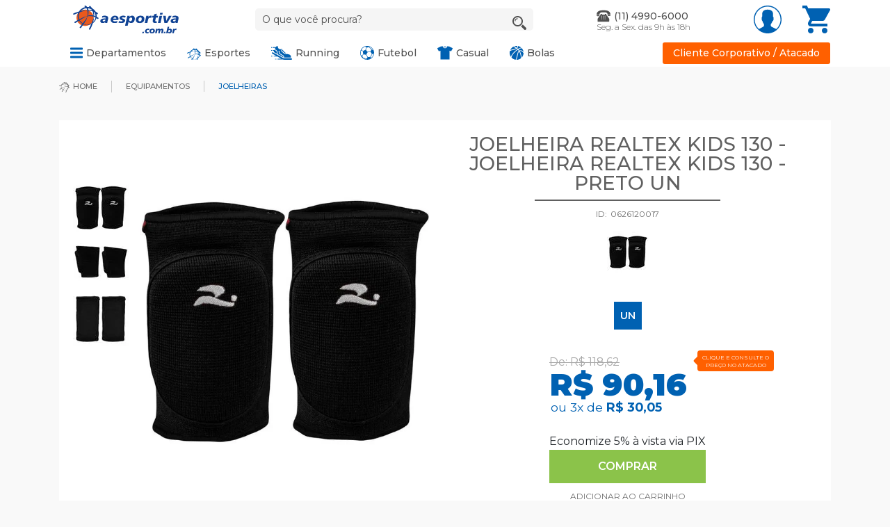

--- FILE ---
content_type: text/html; charset=utf-8
request_url: https://www.aesportiva.com.br/joelheira-realtex-kids-130-0626120017/p
body_size: 106980
content:
<!DOCTYPE html >
<html lang="pt" xmlns="http://www.w3.org/1999/xhtml" xmlns:vtex="http://www.vtex.com.br/2009/vtex-common" xmlns:vtex.cmc="http://www.vtex.com.br/2009/vtex-commerce">
  <head prefix="og: http://ogp.me/ns# fb: http://ogp.me/ns/fb# product: http://ogp.me/ns/product#"><meta name="language" content="pt-BR" />
<meta name="country" content="BRA" />
<meta name="currency" content="R$" />
<meta charset="utf-8" /><meta name="viewport" content="width=device-width, initial-scale=1.0, minimum-scale=1.0, maximum-scale=1.0, user-scalable=no, shrink-to-fit=no" /><meta name="google-site-verification" content="SxSSRtJIpQBAy2Ep32vqGymFzSxLaTZ1eznXTu-zvfY" /><meta http-equiv="Content-Type" content="text/html;charset=utf-8" />
<meta name="description" content="Preze Pela Segurança Do Seu Corpo Prevenindo Possíveis Lesões Com A Joelheira Realtex Infantil, Desenvolvida Para Compressão E Retenção De Calor, Auxi" />
<meta name="Abstract" content="Joelheira Realtex Kids 130" />
<meta name="author" content="A Esportiva" />
<meta name="copyright" content="A Esportiva" />
<meta name="vtex-version" content="1.0.0.0" />
<meta http-equiv="pragma" content="no-cache" />
<link href="https://fonts.googleapis.com/css?family=Quicksand:300,400,500,700" rel="stylesheet">
<link href="https://fonts.googleapis.com/css?family=Montserrat:100,200,300,400,500,600,700,800,900&display=swap" rel="stylesheet"><!-- ATENÇÃO, esse erro prejudica a performance do seu site, o conteudo de nome Fonte Site não foi renderizado por nao ser um XDocument válido, erro: - '=' is an unexpected token. The expected token is ';'. Line 2, position 107.--><link rel="stylesheet" href="https://use.fontawesome.com/releases/v5.8.2/css/all.css" integrity="sha384-oS3vJWv+0UjzBfQzYUhtDYW+Pj2yciDJxpsK1OYPAYjqT085Qq/1cq5FLXAZQ7Ay" crossorigin="anonymous"><!-- ATENÇÃO, esse erro prejudica a performance do seu site, o conteudo de nome fotawesome não foi renderizado por nao ser um XDocument válido, erro: - The 'link' start tag on line 1 position 8 does not match the end tag of 'html'. Line 1, position 203.--><link href="/arquivos/favicon.ico?v=635068162516670000" rel="shortcut icon" /><link href="/arquivos/favicon.ico?v=635068162516670000" rel="apple-touch-icon" /><title>Joelheira Realtex Kids 130 - A Esportiva</title><script type="text/javascript" language="javascript">var jscheckoutUrl = 'https://www.aesportiva.com.br/checkout/#/cart';var jscheckoutAddUrl = 'https://www.aesportiva.com.br/checkout/cart/add';var jscheckoutGiftListId = '';var jsnomeSite = 'aesportiva';var jsnomeLoja = 'aesportiva';var jssalesChannel = '1';var defaultStoreCurrency = 'R$';var localeInfo = {"CountryCode":"BRA","CultureCode":"pt-BR","CurrencyLocale":{"RegionDisplayName":"Brazil","RegionName":"BR","RegionNativeName":"Brasil","TwoLetterIsoRegionName":"BR","CurrencyEnglishName":"Brazilian Real","CurrencyNativeName":"Real","CurrencySymbol":"R$","ISOCurrencySymbol":"BRL","Locale":1046,"Format":{"CurrencyDecimalDigits":2,"CurrencyDecimalSeparator":",","CurrencyGroupSeparator":".","CurrencyGroupSize":3,"StartsWithCurrencySymbol":true},"FlagUrl":"http://www.geonames.org/flags/x/br.gif"}};</script> 
<script type="text/javascript" language="javascript">vtxctx = {"skus":"40000427","searchTerm":"","categoryId":"1000060","categoryName":"Joelheiras","departmentyId":"1000003","departmentName":"Equipamentos","isOrder":"0","isCheck":"0","isCart":"0","actionType":"","actionValue":"","login":null,"url":"www.aesportiva.com.br","transurl":"www.aesportiva.com.br"};</script> 
<script language="javascript" src="https://io.vtex.com.br/front-libs/jquery/1.8.3/jquery-1.8.3.min.js?v=1.0.0.0"   type="text/javascript"></script>
<script language="javascript" src="https://aesportiva.vteximg.com.br/scripts/swfobject.js?v=1.0.0.0"   type="text/javascript"></script>
<script language="javascript" src="https://aesportiva.vteximg.com.br/scripts/vtex.ajax.wait.js?v=1.0.0.0"   type="text/javascript"></script>
<script language="javascript" src="https://aesportiva.vteximg.com.br/scripts/vtex.common.js?v=1.0.0.0"   type="text/javascript"></script>
<script language="javascript" src="https://vtex.vtexassets.com/_v/public/assets/v1/npm/@vtex/render-extension-loader@0.1.6/lib/render-extension-loader.js?v=1.0.0.0"   type="text/javascript"></script>
<script language="javascript" src="https://io.vtex.com.br/rc/rc.js?v=1.0.0.0"   type="text/javascript"></script>
<script language="javascript" src="https://activity-flow.vtex.com/af/af.js?v=1.0.0.0"   type="text/javascript"></script>
<script language="javascript" src="https://aesportiva.vteximg.com.br/scripts/vtex.tagmanager.helper.js?v=1.0.0.0"   type="text/javascript"></script>
<script language="javascript" src="https://io.vtex.com.br/portal-ui/v1.21.0/scripts/vtex-events-all.min.js?v=1.0.0.0"   type="text/javascript"></script>
<script language="javascript" src="https://io.vtex.com.br/portal-ui/v1.21.0/scripts/vtex-analytics.js?v=1.0.0.0"   type="text/javascript"></script>
<script language="javascript" src="https://io.vtex.com.br/front-libs/front-i18n/0.7.2/vtex-i18n.min.js?v=1.0.0.0"   type="text/javascript"></script>
<script language="javascript" src="https://io.vtex.com.br/front-libs/front-utils/3.0.8/underscore-extensions.js?v=1.0.0.0"   type="text/javascript"></script>
<script language="javascript" src="https://aesportiva.vteximg.com.br/scripts/currency-format.min.js?v=1.0.0.0"   type="text/javascript"></script>
<script language="javascript" src="https://io.vtex.com.br/front-libs/dustjs-linkedin/2.3.5/dust-core-2.3.5.min.js?v=1.0.0.0"   type="text/javascript"></script>
<script language="javascript" src="https://io.vtex.com.br/portal-plugins/2.9.13/js/catalog-sdk.min.js?v=1.0.0.0"   type="text/javascript"></script>
<script language="javascript" src="https://io.vtex.com.br/vtex.js/v2.13.1/vtex.min.js?v=1.0.0.0"   type="text/javascript"></script>
<script language="javascript" src="https://aesportiva.vteximg.com.br/scripts/jquery.ui.core.js?v=1.0.0.0"   type="text/javascript"></script>
<script language="javascript" src="https://aesportiva.vteximg.com.br/scripts/autocomplete/jquery.ui.widget.js?v=1.0.0.0"   type="text/javascript"></script>
<script language="javascript" src="https://aesportiva.vteximg.com.br/scripts/autocomplete/jquery.ui.position.js?v=1.0.0.0"   type="text/javascript"></script>
<script language="javascript" src="https://aesportiva.vteximg.com.br/scripts/autocomplete/jquery.ui.autocomplete.js?v=1.0.0.0"   type="text/javascript"></script>
<script language="javascript" src="https://aesportiva.vteximg.com.br/scripts/vtex.commerce.search.js?v=1.0.0.0"   type="text/javascript"></script>
<script language="javascript" src="https://aesportiva.vteximg.com.br/scripts/vtex.viewpart.fulltextsearchbox.js?v=1.0.0.0"   type="text/javascript"></script>
<script language="javascript" src="https://aesportiva.vteximg.com.br/scripts/jquery.jqzoom-core.js?v=1.0.0.0"   type="text/javascript"></script>
<script language="javascript" src="https://io.vtex.com.br/portal-plugins/2.9.13/js/portal-template-as-modal.min.js?v=1.0.0.0"   type="text/javascript"></script>
<script language="javascript" src="https://io.vtex.com.br/portal-plugins/2.9.13/js/portal-sku-selector-with-template-v2.min.js?v=1.0.0.0"   type="text/javascript"></script>
<script language="javascript" src="https://io.vtex.com.br/portal-plugins/2.9.13/js/portal-price-with-template2.min.js?v=1.0.0.0"   type="text/javascript"></script>
<script language="javascript" src="https://io.vtex.com.br/portal-plugins/2.9.13/js/portal-buy-button-v2.1.min.js?v=1.0.0.0"   type="text/javascript"></script>
<script language="javascript" src="https://io.vtex.com.br/portal-plugins/2.9.13/js/portal-notify-me-with-template.min.js?v=1.0.0.0"   type="text/javascript"></script>
<script language="javascript" src="https://io.vtex.com.br/portal-plugins/2.9.13/js/portal-minicart-with-template.min.js?v=1.0.0.0"   type="text/javascript"></script>
<link rel="stylesheet" href="/arquivos/bootstrap4.min.css?v=636942342385900000" /><link rel="stylesheet" href="/arquivos/main-aesp.min.css?v=048" /><script language="javascript">var ___scriptPathTransac = '';</script><script language="javascript">var ___scriptPath = '';</script>
<!-- Start - WebAnalyticsViewPart -->
<script> var defaultUtmFromFolder = '';</script>
<!-- CommerceContext.Current.VirtualFolder.Name: @Produto@ -->

<script>
vtex.events.addData({"pageCategory":"Product","pageDepartment":"Equipamentos","pageUrl":"http://www.aesportiva.com.br/joelheira-realtex-kids-130-0626120017/p","pageTitle":"Joelheira Realtex Kids 130 - A Esportiva","skuStockOutFromShelf":[],"skuStockOutFromProductDetail":[],"shelfProductIds":[],"accountName":"aesportiva","pageFacets":[],"productId":"626120017","productReferenceId":"0626120017","productEans":["7897470580087"],"skuStocks":{"40000427":100},"productName":"Joelheira Realtex Kids 130 - JOELHEIRA REALTEX KIDS 130 - PRETO UN","productBrandId":13,"productBrandName":"Realtex","productDepartmentId":1000003,"productDepartmentName":"Equipamentos","productCategoryId":1000060,"productCategoryName":"Joelheiras","productListPriceFrom":"118.62","productListPriceTo":"118.62","productPriceFrom":"90.16","productPriceTo":"90.16","sellerId":"1","sellerIds":"1"});
</script>

<script>
(function(w,d,s,l,i){w[l]=w[l]||[];w[l].push({'gtm.start':
                            new Date().getTime(),event:'gtm.js'});var f=d.getElementsByTagName(s)[0],
                            j=d.createElement(s),dl=l!='dataLayer'?'&l='+l:'';j.async=true;j.src=
                            '//www.googletagmanager.com/gtm.js?id='+i+dl;f.parentNode.insertBefore(j,f);
                            })(window,document,'script','dataLayer','GTM-P3HD3F');
</script>

<script>
var helper = new vtexTagManagerHelper('productView'); helper.init();
</script>

<!-- End - WebAnalyticsViewPart -->
<link rel="canonical" href="https://www.aesportiva.com.br/joelheira-realtex-kids-130-0626120017/p" /><script>var skuJson_0 = {"productId":626120017,"name":"Joelheira Realtex Kids 130","salesChannel":"1","available":true,"displayMode":"especificacao","dimensions":["Cor","Tamanhos"],"dimensionsInputType":{"Cor":"Combo","Tamanhos":"Combo"},"dimensionsMap":{"Cor":["PRETO"],"Tamanhos":["UN"]},"skus":[{"sku":40000427,"skuname":"JOELHEIRA REALTEX KIDS 130 - PRETO UN","dimensions":{"Cor":"PRETO","Tamanhos":"UN"},"available":true,"availablequantity":99999,"cacheVersionUsedToCallCheckout":"_","listPriceFormated":"R$ 118,62","fullSellingPrice":"R$ 90,16","listPrice":11862,"taxFormated":"R$ 0,00","taxAsInt":0,"bestPriceFormated":"R$ 90,16","bestPrice":9016,"spotPrice":9016,"priceToken":"eyJhbGciOiJFUzI1NiIsImtpZCI6IjhlZDNiZDEzLWFlMGEtNDNjNS04ODYxLTJlNmFmYjZhYjRmMyIsInR5cCI6IkpXVCJ9.[base64].ZYJJ1WFwwbD9gFJpuSI4xiMVqdknT2Ghjm714O1tZMCpQvIZzlkp9yenzLxxoVteS73BX-MO_xNo0zhzmM5AcA","installments":3,"installmentsValue":3005,"installmentsInsterestRate":0,"image":"https://aesportiva.vteximg.com.br/arquivos/ids/346128-650-650/1_062612_0017.jpg?v=637771770864630000","sellerId":"1","seller":"A Esportiva","measures":{"cubicweight":0.2800,"height":7.0000,"length":20.0000,"weight":350.0000,"width":12.0000},"unitMultiplier":1.0000,"rewardValue":0}]};CATALOG_SDK.setProductWithVariationsCache(skuJson_0.productId, skuJson_0); var skuJson = skuJson_0;</script></head>
  <body class="aesp-product"><div class="ajax-content-loader" rel="/no-cache/callcenter/disclaimer"></div><!-- Header --><header id="aesp-header" class="float-panel" data-top="0" data-scroll="500"><div class="container-fluid header-top"><div class="container p-0 px-lg-3"><div class="content-top"><div class="link-mobile d-lg-none"><a href="#" class="mobile-btn"></a></div><div class="logo"><a href="/"><svg class="icon-logo" width="512" heigth="512" viewBox="0 0 900.96 185.28" fill="none" xmlns:xlink="http://www.w3.org/2000/svg"><use xlink:href="#logo-aesportiva" /></svg><!--<svg class="icon-logo" width="512" heigth="512" viewBox="0 0 900.96 185.28" fill="none" xmlns:xlink="http://www.w3.org/2000/svg">--><!--    <use xlink:href="#logo-footer" />--><!--</svg>--></a></div><div class="search d-none d-lg-block"><script type="text/javascript" language="javascript"> /*<![CDATA[*/ $(document).ready(function(){currentDept = '0'; enableFullTextSearchBox('ftBox2daf7ed9318c483782e50646a4b29718', 'ftDept2daf7ed9318c483782e50646a4b29718', 'ftIdx2daf7ed9318c483782e50646a4b29718', 'ftBtn2daf7ed9318c483782e50646a4b29718', '/SEARCHTERM','O que você procura?' );}); /*]]>*/ </script><fieldset class="busca"><legend>Buscar</legend><label>Buscar</label><select id="ftDept2daf7ed9318c483782e50646a4b29718"><option value="">Todo o Site</option><option value="1000003">Equipamentos</option><option value="1000004">Calçados</option><option value="1000006">Vestuário</option><option value="20162425">Redes Esportivas</option><option value="20162464">Bolas</option><option value="20162465">Jogos Sociais</option><option value="20162494">Raquets</option><option value="20162495">Lutas</option><option value="20162496">Natação</option></select><input type="hidden" id=ftIdx2daf7ed9318c483782e50646a4b29718 value="" /><input id="ftBox2daf7ed9318c483782e50646a4b29718" class="fulltext-search-box" type="text" size="20" accesskey="b" /><input id="ftBtn2daf7ed9318c483782e50646a4b29718" type="button" value="Buscar" class="btn-buscar" /></fieldset><svg class="icon-searh" width="512" heigth="512" viewBox="0 0 485.213 485.213" fill="none" xmlns:xlink="http://www.w3.org/2000/svg"><use xlink:href="#search-icon" /></svg></div><div class="contact d-none d-lg-block"><div class="tel"><div class="num"><svg class="icon-phone" width="512" heigth="512" viewBox="0 0 51.413 51.413" fill="none" xmlns:xlink="http://www.w3.org/2000/svg"><use xlink:href="#phone-icon" /></svg><span>(11) 4990-6000</span></div></div><div class="txt"><span>Seg. a Sex. das 9h às 18h</span></div></div><div class="login-cart"><div class="login d-none d-lg-block"><a href="/account" title="Meus Dados"><svg class="icon-user" width="512" heigth="512" viewBox="0 0 55 55" fill="none" xmlns:xlink="http://www.w3.org/2000/svg"><use xlink:href="#user-icon" /></svg></a></div><div class="cart"><a href="/checkout/#/cart" title="Meu Carrinho"><svg class="icon-cart" width="512" heigth="512" viewBox="0 0 510 510" fill="none" xmlns:xlink="http://www.w3.org/2000/svg"><use xlink:href="#cart-icon" /></svg><!-- <vtex.cmc:miniCart /> --></a></div></div></div></div></div><div class="container-fluid header-bottom"><div class="container p-0 px-lg-3"><div class="content-bottom"><div class="search d-lg-none"><script type="text/javascript" language="javascript"> /*<![CDATA[*/ $(document).ready(function(){currentDept = '0'; enableFullTextSearchBox('ftBox956260325e014ca0a8de3945c8522da4', 'ftDept956260325e014ca0a8de3945c8522da4', 'ftIdx956260325e014ca0a8de3945c8522da4', 'ftBtn956260325e014ca0a8de3945c8522da4', '/SEARCHTERM','O que você procura?' );}); /*]]>*/ </script><fieldset class="busca"><legend>Buscar</legend><label>Buscar</label><select id="ftDept956260325e014ca0a8de3945c8522da4"><option value="">Todo o Site</option><option value="1000003">Equipamentos</option><option value="1000004">Calçados</option><option value="1000006">Vestuário</option><option value="20162425">Redes Esportivas</option><option value="20162464">Bolas</option><option value="20162465">Jogos Sociais</option><option value="20162494">Raquets</option><option value="20162495">Lutas</option><option value="20162496">Natação</option></select><input type="hidden" id=ftIdx956260325e014ca0a8de3945c8522da4 value="" /><input id="ftBox956260325e014ca0a8de3945c8522da4" class="fulltext-search-box" type="text" size="20" accesskey="b" /><input id="ftBtn956260325e014ca0a8de3945c8522da4" type="button" value="Buscar" class="btn-buscar" /></fieldset><svg class="icon-searh" width="512" heigth="512" viewBox="0 0 485.213 485.213" fill="none" xmlns:xlink="http://www.w3.org/2000/svg"><use xlink:href="#search-icon" /></svg></div><div class="menu-left d-none d-lg-block"><ul class="menu-principal"><li class="nivel-0"><a href="#"><svg class="icon-menu" width="512" heigth="512" viewBox="0 0 24 24" fill="none" xmlns:xlink="http://www.w3.org/2000/svg"><use xlink:href="#menu-icon" /></svg><span>Departamentos</span></a><div class="submenu"><div class="container"><div class="menu-list"><h2>Departamentos</h2><div class="list-links"><div class="list list-1"><ul><li><a href="/Calçados/?O=OrderByReleaseDateDESC">Calçados</a></li><li><a href="/Vestuário/?O=OrderByReleaseDateDESC">Vestuários</a></li><li><a href="/Equipamentos/?O=OrderByReleaseDateDESC">Equipamentos</a></li><li><a href="/Redes%20Esportivas/?O=OrderByReleaseDateDESC">Redes Esportivas</a></li><li><a href="/Jogos%20Sociais/?O=OrderByReleaseDateDESC">Jogos Sociais</a></li><li><a href="/equipamentos/trofeus-medalhas/?O=OrderByReleaseDateDESC">Troféus/Medalhas</a></li></ul></div><div class="list list-2"><ul><li><a href="/Masculino?map=specificationFilter_51&amp;O=OrderByReleaseDateDESC">Masculino</a></li><li><a href="/Feminino?map=specificationFilter_51&amp;O=OrderByReleaseDateDESC">Feminino</a></li><li><a href="/Infantil?map=specificationFilter_58&amp;O=OrderByReleaseDateDESC">Infantil</a></li><!-- <li><a href="/400?map=productClusterIds">Proteção</a></li> --><!-- <li><a href="/Redes%20Esportivas?map=c&amp;O=OrderByReleaseDateDESC">Redes Esportivas</a></li> --><!-- <li><a href="/jogos-sociais/?O=OrderByReleaseDateDESC">Jogos Sociais</a></li> --><!-- <li><a href="/Infantil?map=specificationFilter_58&amp;O=OrderByReleaseDateDESC">Infantil</a></li> --></ul></div><div class="list-marcas"><!--<ul>--><!--<li>--><!--<a href="/adidas?map=b&amp;utm_campaign=adidas">--><!--<svg class="icon-adidas" viewBox="0 0 400 300" fill="none" xmlns:xlink="http://www.w3.org/2000/svg">--><!--<use xlink:href="#logo-adidas" />--><!--</svg>--><!--</a>--><!--</li>--><!--<li>--><!--<a href="/asics?map=b&amp;utm_campaign=asics">--><!--<svg class="icon-asics" viewBox="1 2 139.114 45.168" fill="none" xmlns:xlink="http://www.w3.org/2000/svg">--><!--<use xlink:href="#logo-asics" />--><!--</svg>--><!--</a>--><!--</li>--><!--<li>--><!--<a href="/mizuno?map=b&amp;utm_campaign=mizuno">--><!--<svg class="icon-mizuno" viewBox="0 0 393.66 207.58" fill="none" xmlns:xlink="http://www.w3.org/2000/svg">--><!--<use xlink:href="#logo-mizuno" />--><!--</svg>--><!--</a>--><!--</li>--><!--<li>--><!--<a href="/nike?map=b&amp;utm_campaign=nike">--><!--<svg class="icon-nike" viewBox="0 -30 196.02 192.76" fill="none" xmlns:xlink="http://www.w3.org/2000/svg">--><!--<use xlink:href="#logo-nike" />--><!--</svg>--><!--</a>--><!--</li>--><!--<li>--><!--<a href="/olympikus?map=b&amp;utm_campaign=olympikus">--><!--<svg class="icon-olympikus" viewBox="0 0 365.26 173.37" fill="none" xmlns:xlink="http://www.w3.org/2000/svg">--><!--<use xlink:href="#logo-olympikus" />--><!--</svg>--><!--</a>--><!--</li>--><!--<li>--><!--<a href="/under-armour?map=b&amp;utm_campaign=under-armour">--><!--<svg class="icon-under-armour" viewBox="0 0 400 300" fill="none" xmlns:xlink="http://www.w3.org/2000/svg">--><!--<use xlink:href="#logo-under-armour" />--><!--</svg>--><!--</a>--><!--</li>--><!--</ul>--></div></div></div><div class="menu-banner"><div class="box-banner"><a href="https://www.aesportiva.com.br/bolsa-puma-palmeiras-medium-bag-2024---55-litros-0957870429/p"><img width="300" height="265" id="ihttps://aesportiva.vteximg.com.br/arquivos/ids/374642/SEP-03.2025.jpg?v=638781767078030000" alt="bannerDestaques" src="https://aesportiva.vteximg.com.br/arquivos/ids/374642/SEP-03.2025.jpg?v=638781767078030000" complete="complete"/></a></div></div></div></div></li><li class="nivel-0"><a href="#"><svg class="icon-rede" width="512" heigth="512" viewBox="0 -78 464 464" fill="none" xmlns:xlink="http://www.w3.org/2000/svg"><use xlink:href="#logo-rede" /></svg><span>Esportes</span></a><div class="submenu"><div class="container"><div class="menu-list"><h2>Esportes</h2><div class="list-links"><div class="list list-1"><ul><li><a href="/Futebol/?map=specificationFilter_63&amp;O=OrderByReleaseDateDESC">Futebol</a></li><li><a href="/Running/?map=specificationFilter_63&amp;O=OrderByReleaseDateDESC">Running</a></li><li><a href="/Ciclismo/?map=specificationFilter_63&amp;O=OrderByReleaseDateDESC">Ciclismo</a></li><li><a href="/Casual/?map=specificationFilter_63&amp;O=OrderByReleaseDateDESC">Casual</a></li><li><a href="/Basquete/?map=specificationFilter_63&amp;O=OrderByReleaseDateDESC">Basquete</a></li><li><a href="/Handebol/?map=specificationFilter_63&amp;O=OrderByReleaseDateDESC">Handebol</a></li></ul></div><div class="list list-2"><ul><li><a href="/Vôlei/?map=specificationFilter_63&amp;O=OrderByReleaseDateDESC">Vôlei</a></li><li><a href="/Crossfit/?map=specificationFilter_63&amp;O=OrderByReleaseDateDESC">Academia</a></li><li><a href="/Natação/?O=OrderByReleaseDateDESC">Natação</a></li><li><a href="/Lutas/?map=specificationFilter_63&amp;O=OrderByReleaseDateDESC">Lutas</a></li><li><a href="/Raquets/?O=OrderByReleaseDateDESC">Tennis e Cia</a></li><!-- <li><a href="/GRD/?map=specificationFilter_63&amp;O=OrderByReleaseDateDESC">GRD</a></li> --></ul></div></div></div><div class="menu-banner"><div class="box-banner"><a href="https://www.aesportiva.com.br/luva-de-goleiro-poker-profissional-ortho-vulcan-iii-0979090096/p"><img width="300" height="265" id="ihttps://aesportiva.vteximg.com.br/arquivos/ids/374640/ORTHO.jpg?v=638781765198300000" alt="bannerEsportes" src="https://aesportiva.vteximg.com.br/arquivos/ids/374640/ORTHO.jpg?v=638781765198300000" complete="complete"/></a></div></div></div></div></li><li class="nivel-0"><a href="#"><svg class="icon-running" width="512" heigth="512" viewBox="0 -78 464 464" fill="none" xmlns:xlink="http://www.w3.org/2000/svg"><use xlink:href="#running-icon" /></svg><span>Running</span></a><div class="submenu"><div class="container"><div class="menu-list"><h2>Running</h2><div class="list-links"><div class="list list-1"><ul><li><a href="/calcados/tenis-running?O=OrderByReleaseDateDESC">Tênis</a></li><li><a href="/vestuario/camisetas-regatas/Running?O=OrderByReleaseDateDESC&amp;map=c,c,specificationFilter_63">Camisetas/Regatas</a></li><li><a href="/vestuario/shorts-bermudas/Running?O=OrderByReleaseDateDESC&amp;map=c,c,specificationFilter_63">Shorts/Bermudas</a></li><li><a href="/vestuario/tops/Running?O=OrderByReleaseDateDESC&amp;map=c,c,specificationFilter_63">Tops</a></li><li><a href="/vestuario/saias-tapa-bumbum/Running?O=OrderByReleaseDateDESC&amp;map=c,c,specificationFilter_63">Saias/Tapa Bumbum</a></li><li><a href="/vestuario/calcas/Running?map=c,c,specificationFilter_63&amp;O=OrderByReleaseDateDESC">Calças</a></li></ul></div><div class="list list-2"><ul><li><a href="/vestuario/meias/Running?O=OrderByReleaseDateDESC&amp;map=c,c,specificationFilter_63">Meias</a></li><li><a href="/vestuario/agasalhos?O=OrderByReleaseDateDESC">Agasalhos</a></li><li><a href="/vestuario/jaquetas-moletons/Running?O=OrderByReleaseDateDESC&amp;map=c,c,specificationFilter_63">Jaquetas/Moletons</a></li><li><a href="/vestuario/bones-viseiras-gorros/Running?O=OrderByReleaseDateDESC&amp;map=c,c,specificationFilter_63">Bonés/Viseiras/Gorros</a></li><li><a href="/equipamentos/garrafas-de-agua-squeeze?map=c,c,specificationFilter_63&amp;O=OrderByBestDiscountDESC">Garrafas/Squeeze</a></li><li><a href="/vestuario/mascaras/Trainning?map=c,c,specificationFilter_63&amp;O=OrderByReleaseDateDESC">Máscaras</a></li></ul></div><div class="list-3 list-calcados"><div class="tamanhos-vestuario"><ul class="tamanhos"><li><a href="/vestuario/PP/Running?map=c,specificationFilter_3197,specificationFilter_63&amp;O=OrderByReleaseDateDESC">PP</a></li><li><a href="/vestuario/P/Running?map=c,specificationFilter_3197,specificationFilter_63&amp;O=OrderByReleaseDateDESC">P</a></li><li><a href="/vestuario/M/Running?map=c,specificationFilter_3197,specificationFilter_63&amp;O=OrderByReleaseDateDESC">M</a></li><li><a href="/vestuario/G/Running?map=c,specificationFilter_3197,specificationFilter_63&amp;O=OrderByReleaseDateDESC">G</a></li><li><a href="/vestuario/GG/Running?map=c,specificationFilter_3197,specificationFilter_63&amp;O=OrderByReleaseDateDESC">GG</a></li><li><a href="/vestuario/GGG/Running?map=c,specificationFilter_3197,specificationFilter_63&amp;O=OrderByReleaseDateDESC">XG</a></li></ul></div><div class="tamanho-calcados"><div class="top"><ul class="tamanhos"><li><a href="/calcados/34/Running?map=c,specificationFilter_3197,specificationFilter_63&amp;O=OrderByReleaseDateDESC">34</a></li><li><a href="/calcados/35/Running?map=c,specificationFilter_3197,specificationFilter_63&amp;O=OrderByReleaseDateDESC">35</a></li><li><a href="/calcados/36/Running?map=c,specificationFilter_3197,specificationFilter_63&amp;O=OrderByReleaseDateDESC">36</a></li><li><a href="/calcados/37/Running?map=c,specificationFilter_3197,specificationFilter_63&amp;O=OrderByReleaseDateDESC">37</a></li><li><a href="/calcados/38/Running?map=c,specificationFilter_3197,specificationFilter_63&amp;O=OrderByReleaseDateDESC">38</a></li><li><a href="/calcados/39/Running?map=c,specificationFilter_3197,specificationFilter_63&amp;O=OrderByReleaseDateDESC">39</a></li><li><a href="/calcados/40/Running?map=c,specificationFilter_3197,specificationFilter_63&amp;O=OrderByReleaseDateDESC">40</a></li><li><a href="/calcados/41/Running?map=c,specificationFilter_3197,specificationFilter_63&amp;O=OrderByReleaseDateDESC">41</a></li><li><a href="/calcados/42/Running?map=c,specificationFilter_3197,specificationFilter_63&amp;O=OrderByReleaseDateDESC">42</a></li><li><a href="/calcados/43/Running?map=c,specificationFilter_3197,specificationFilter_63&amp;O=OrderByReleaseDateDESC">43</a></li><li><a href="/calcados/44/Running?map=c,specificationFilter_3197,specificationFilter_63&amp;O=OrderByReleaseDateDESC">44</a></li><li><a href="/calcados/45/Running?map=c,specificationFilter_3197,specificationFilter_63&amp;O=OrderByReleaseDateDESC">45</a></li></ul></div></div></div></div></div><div class="menu-banner"><div class="box-banner"><a href="https://www.aesportiva.com.br/tenis-olympikus-corre-4-unissex-0968410427/p"><img width="300" height="265" id="ihttps://aesportiva.vteximg.com.br/arquivos/ids/374638/CORRE4-03.2025.jpg?v=638781761548770000" alt="bannerRunning" src="https://aesportiva.vteximg.com.br/arquivos/ids/374638/CORRE4-03.2025.jpg?v=638781761548770000" complete="complete"/></a></div></div></div></div></li><li class="nivel-0"><a href="#"><svg class="icon-futebol" width="512" heigth="512" viewBox="0 0 72.371 72.372" fill="none" xmlns:xlink="http://www.w3.org/2000/svg"><use xlink:href="#futebol-icon" /></svg><span>Futebol</span></a><div class="submenu"><div class="container"><div class="menu-list"><h2>Futebol</h2><div class="list-links"><div class="list list-1"><ul><li><a href="/calcados/chuteiras-de-campo?map=c,c&amp;O=OrderByReleaseDateDESC">Chuteiras de Campo</a></li><li><a href="/calcados/chuteiras-society/?map=c,c&amp;O=OrderByReleaseDateDESC">Chuteiras Society</a></li><li><a href="/calcados/tenis-futsal/?map=c,c&amp;O=OrderByReleaseDateDESC">Tênis de Futsal</a></li><li><a href="/vestuario/camisas-de-futebol/?map=c,c&amp;O=OrderByReleaseDateDESC">Camisas Oficiais</a></li><li><a href="/vestuario/camisetas-regatas/Futebol/?map=c,c,specificationFilter_63&amp;O=OrderByReleaseDateDESC">Camisetas Licenciadas</a></li><li><a href="/vestuario/polos/Futebol?O=OrderByReleaseDateDESC&amp;PS=18&amp;map=c,c,specificationFilter_63">Camisas Pólo</a></li><li><a href="/vestuario/calcoes-de-futebol/?map=c,c&amp;O=OrderByReleaseDateDESC">Calções de Futebol</a></li><li><a href="/vestuario/shorts-bermudas/Futebol/?map=c,c,specificationFilter_63&amp;O=OrderByReleaseDateDESC">Bermudas Casuais</a></li><li><a href="/vestuario/calcas/Futebol?O=OrderByReleaseDateDESC&amp;PS=18&amp;map=c,c,specificationFilter_63">Calças</a></li><li><a href="/vestuario/agasalhos/Futebol/?map=c,c,specificationFilter_63&amp;O=OrderByReleaseDateDESC">Agasalhos</a></li><li><a href="/vestuario/jaquetas-moletons/Futebol/?map=c,c,specificationFilter_63&amp;O=OrderByReleaseDateDESC">Jaquetas/Moletons</a></li><li><a href="/Linha%20fã?map=specificationFilter_64&amp;O=OrderByReleaseDateDESC">Linha Fã</a></li></ul></div><div class="list list-2"><ul><li><a href="/414?map=productClusterIds&amp;O=OrderByReleaseDateDESC">Térmicas/Compressão</a></li><li><a href="/vestuario/meias-para-futebol/?map=c,c&amp;O=OrderByReleaseDateDESC">Meiões</a></li><li><a href="/equipamentos/carrinhos-sacos-p--bola/?O=OrderByReleaseDateDESC">Carrinhos/Sacos para Bola</a></li><li><a href="/vestuario/kits-de-clube/?O=OrderByReleaseDateDESC">Kits de Clube</a></li><li><a href="/equipamentos/caneleiras/?O=OrderByReleaseDateDESC">Caneleiras</a></li><li><a href="/vestuario/vestuario-de-goleiro">Vestuário de Goleiro</a></li><li><a href="/equipamentos/luvas-de-goleiro/?map=c,c&amp;O=OrderByReleaseDateDESC">Luvas de Goleiro</a></li><li><a href="/vestuario/coletes/Futebol/?map=c,c,specificationFilter_63&amp;O=OrderByReleaseDateDESC">Coletes</a></li><li><a href="/equipamentos/Futebol/?O=OrderByReleaseDateDESC&amp;map=c,c,specificationFilter_63">Equipamentos/Acessórios</a></li></ul></div><div class="list-3 list-calcados"><div class="tamanhos-vestuario"><ul class="tamanhos"><li><a href="/vestuario/PP/Futebol?map=c,specificationFilter_3197,specificationFilter_63&amp;O=OrderByReleaseDateDESC">PP</a></li><li><a href="/vestuario/P/Futebol?map=c,specificationFilter_3197,specificationFilter_63&amp;O=OrderByReleaseDateDESC">P</a></li><li><a href="/vestuario/M/Futebol?map=c,specificationFilter_3197,specificationFilter_63&amp;O=OrderByReleaseDateDESC">M</a></li><li><a href="/vestuario/G/Futebol?map=c,specificationFilter_3197,specificationFilter_63&amp;O=OrderByReleaseDateDESC">G</a></li><li><a href="/vestuario/GG/Futebol?map=c,specificationFilter_3197,specificationFilter_63&amp;O=OrderByReleaseDateDESC">GG</a></li><li><a href="/vestuario/GGG/Futebol?map=c,specificationFilter_3197,specificationFilter_63&amp;O=OrderByReleaseDateDESC">XG</a></li></ul></div><div class="tamanho-calcados"><div class="top"><ul class="tamanhos"><li><a href="/calcados/30/Futebol?map=c,specificationFilter_3197,specificationFilter_63&amp;O=OrderByReleaseDateDESC">30</a></li><li><a href="/calcados/31/Futebol?map=c,specificationFilter_3197,specificationFilter_63&amp;O=OrderByReleaseDateDESC">31</a></li><li><a href="/calcados/32/Futebol?map=c,specificationFilter_3197,specificationFilter_63&amp;O=OrderByReleaseDateDESC">32</a></li><li><a href="/calcados/33/Futebol?map=c,specificationFilter_3197,specificationFilter_63&amp;O=OrderByReleaseDateDESC">33</a></li><li><a href="/calcados/34/Futebol?map=c,specificationFilter_3197,specificationFilter_63&amp;O=OrderByReleaseDateDESC">34</a></li><li><a href="/calcados/35/Futebol?map=c,specificationFilter_3197,specificationFilter_63&amp;O=OrderByReleaseDateDESC">35</a></li><li><a href="/calcados/36/Futebol?map=c,specificationFilter_3197,specificationFilter_63&amp;O=OrderByReleaseDateDESC">36</a></li><li><a href="/calcados/37/Futebol?map=c,specificationFilter_3197,specificationFilter_63&amp;O=OrderByReleaseDateDESC">37</a></li><li><a href="/calcados/38/Futebol?map=c,specificationFilter_3197,specificationFilter_63&amp;O=OrderByReleaseDateDESC">38</a></li><li><a href="/calcados/39/Futebol?map=c,specificationFilter_3197,specificationFilter_63&amp;O=OrderByReleaseDateDESC">39</a></li><li><a href="/calcados/40/Futebol?map=c,specificationFilter_3197,specificationFilter_63&amp;O=OrderByReleaseDateDESC">40</a></li><li><a href="/calcados/41/Futebol?map=c,specificationFilter_3197,specificationFilter_63&amp;O=OrderByReleaseDateDESC">41</a></li><li><a href="/calcados/42/Futebol?map=c,specificationFilter_3197,specificationFilter_63&amp;O=OrderByReleaseDateDESC">42</a></li><li><a href="/calcados/43/Futebol?map=c,specificationFilter_3197,specificationFilter_63&amp;O=OrderByReleaseDateDESC">43</a></li><li><a href="/calcados/44/Futebol?map=c,specificationFilter_3197,specificationFilter_63&amp;O=OrderByReleaseDateDESC">44</a></li><li><a href="/calcados/45/Futebol?map=c,specificationFilter_3197,specificationFilter_63&amp;O=OrderByReleaseDateDESC">45</a></li></ul></div></div></div></div></div><div class="menu-banner"><div class="box-banner"><a href="https://www.aesportiva.com.br/camiseta-coimbra-corinthians-retro-democracia-masculina-0972290050/p"><img width="300" height="265" id="ihttps://aesportiva.vteximg.com.br/arquivos/ids/374637/COIMBRA-SCCP.jpg?v=638781759724630000" alt="bannerFutebol" src="https://aesportiva.vteximg.com.br/arquivos/ids/374637/COIMBRA-SCCP.jpg?v=638781759724630000" complete="complete"/></a></div></div></div></div></li><li class="nivel-0"><a href="#"><svg class="icon-casual" width="512" heigth="512" viewBox="0 0 295.526 295.526" fill="none" xmlns:xlink="http://www.w3.org/2000/svg"><use xlink:href="#casual-icon" /></svg><span>Casual</span></a><div class="submenu"><div class="container"><div class="menu-list"><h2>Casual</h2><div class="list-links"><div class="list list-1"><ul><li><a href="/calcados/tenis-casual?map=c,c&amp;O=OrderByReleaseDateDESC">Tênis</a></li><li><a href="/vestuario/camisetas-regatas/Casual?map=c,c,specificationFilter_63&amp;O=OrderByReleaseDateDESC">Camisetas/Regatas</a></li><li><a href="/vestuario/polos?map=c,c&amp;O=OrderByReleaseDateDESC">Pólos</a></li><li><a href="/vestuario/shorts-bermudas/Casual?map=c,c,specificationFilter_63&amp;O=OrderByReleaseDateDESC">Shorts/Bermudas</a></li><li><a href="/vestuario/jaquetas-moletons/Casual?map=c,c,specificationFilter_63&amp;O=OrderByReleaseDateDESC">Jaquetas/Moletons</a></li><li><a href="/vestuario/agasalhos?O=OrderByReleaseDateDESC">Agasalhos</a></li><li><a href="/vestuario/vestidos?O=OrderByReleaseDateDESC">Vestidos</a></li></ul></div><div class="list list-2"><ul><li><a href="/vestuario/calcas/Casual?map=c,c,specificationFilter_63&amp;O=OrderByReleaseDateDESC">Calças</a></li><li><a href="/vestuario/bones-viseiras-gorros/Casual?map=c,c,specificationFilter_63&amp;O=OrderByReleaseDateDESC">Bonés/Viseiras/Gorros</a></li><li><a href="/vestuario/meias/Casual?map=c,c,specificationFilter_63&amp;O=OrderByReleaseDateDESC">Meias</a></li><li><a href="/equipamentos/bolsas-mochilas/?O=OrderByReleaseDateDESC">Bolsa/Mochilas</a></li><li><a href="/calcados/chinelos-sandalias?O=OrderByReleaseDateDESC">Chinelos</a></li></ul></div><div class="list-3 list-calcados"><div class="tamanhos-vestuario"><ul class="tamanhos"><li><a href="/vestuario/PP/Casual?map=c,specificationFilter_3197,specificationFilter_63&amp;O=OrderByReleaseDateDESC">PP</a></li><li><a href="/vestuario/P/Casual?map=c,specificationFilter_3197,specificationFilter_63&amp;O=OrderByReleaseDateDESC">P</a></li><li><a href="/vestuario/M/Casual?map=c,specificationFilter_3197,specificationFilter_63&amp;O=OrderByReleaseDateDESC">M</a></li><li><a href="/vestuario/G/Casual?map=c,specificationFilter_3197,specificationFilter_63&amp;O=OrderByReleaseDateDESC">G</a></li><li><a href="/vestuario/GG/Casual?map=c,specificationFilter_3197,specificationFilter_63&amp;O=OrderByReleaseDateDESC">GG</a></li><li><a href="/vestuario/GGG/Casual?map=c,specificationFilter_3197,specificationFilter_63&amp;O=OrderByReleaseDateDESC">XG</a></li></ul></div><div class="tamanho-calcados"><div class="top"><ul class="tamanhos"><li><a href="/calcados/34/Casual?map=c,specificationFilter_3197,specificationFilter_63&amp;O=OrderByReleaseDateDESC">34</a></li><li><a href="/calcados/35/Casual?map=c,specificationFilter_3197,specificationFilter_63&amp;O=OrderByReleaseDateDESC">35</a></li><li><a href="/calcados/36/Casual?map=c,specificationFilter_3197,specificationFilter_63&amp;O=OrderByReleaseDateDESC">36</a></li><li><a href="/calcados/37/Casual?map=c,specificationFilter_3197,specificationFilter_63&amp;O=OrderByReleaseDateDESC">37</a></li><li><a href="/calcados/38/Casual?map=c,specificationFilter_3197,specificationFilter_63&amp;O=OrderByReleaseDateDESC">38</a></li><li><a href="/calcados/39/Casual?map=c,specificationFilter_3197,specificationFilter_63&amp;O=OrderByReleaseDateDESC">39</a></li><li><a href="/calcados/40/Casual?map=c,specificationFilter_3197,specificationFilter_63&amp;O=OrderByReleaseDateDESC">40</a></li><li><a href="/calcados/41/Casual?map=c,specificationFilter_3197,specificationFilter_63&amp;O=OrderByReleaseDateDESC">41</a></li><li><a href="/calcados/42/Casual?map=c,specificationFilter_3197,specificationFilter_63&amp;O=OrderByReleaseDateDESC">42</a></li><li><a href="/calcados/43/Casual?map=c,specificationFilter_3197,specificationFilter_63&amp;O=OrderByReleaseDateDESC">43</a></li><li><a href="/calcados/44/Casual?map=c,specificationFilter_3197,specificationFilter_63&amp;O=OrderByReleaseDateDESC">44</a></li><li><a href="/calcados/45/Casual?map=c,specificationFilter_3197,specificationFilter_63&amp;O=OrderByReleaseDateDESC">45</a></li></ul></div></div></div></div></div><div class="menu-banner"><div class="box-banner"><a href="https://www.aesportiva.com.br/chinelo-nike-offcourt-adjust-masculino-0974810019/p"><img width="300" height="265" id="ihttps://aesportiva.vteximg.com.br/arquivos/ids/374636/NIKE-OFF03.2025.jpg?v=638781757364030000" alt="bannerCasual" src="https://aesportiva.vteximg.com.br/arquivos/ids/374636/NIKE-OFF03.2025.jpg?v=638781757364030000" complete="complete"/></a></div></div></div></div></li><li class="nivel-0"><a href="#"><svg class="icon-bolas" width="512" heigth="512" viewBox="0 0 488.839 488.839" fill="none" xmlns:xlink="http://www.w3.org/2000/svg"><use xlink:href="#bolas-icon" /></svg><span>Bolas</span></a><div class="submenu"><div class="container"><div class="menu-list"><h2>Bolas</h2><div class="list-links"><div class="list list-1"><ul><li><a href="/bolas/futebol-de-campo?O=OrderByReleaseDateDESC">Futebol de Campo</a></li><li><a href="/bolas/futebol-society?O=OrderByReleaseDateDESC">Futebol Society</a></li><li><a href="/bolas/futsal?O=OrderByReleaseDateDESC">Futsal</a></li><li><a href="/bolas/volei?O=OrderByReleaseDateDESC">Vôlei</a></li><li><a href="/bolas/basquete?O=OrderByReleaseDateDESC">Basquete</a></li><li><a href="/bolas/handebol?O=OrderByReleaseDateDESC">Handebol</a></li><li><a href="/bolas/futevolei?O=OrderByReleaseDateDESC">Futevôlei</a></li><li><a href="/bolas/recreacao-iniciacao?O=OrderByReleaseDateDESC">Recreação/Iniciação</a></li><li><a href="/bolas/tenis-de-mesa?O=OrderByReleaseDateDESC">Tênis de Mesa</a></li></ul></div><div class="list list-2"><ul><li><a href="/bolas/tennis?O=OrderByReleaseDateDESC">Tennis de Campo</a></li><li><a href="/bolas/futebol-americano?O=OrderByReleaseDateDESC">Futebol Americano / Rugby</a></li><li><a href="/bolas/pilates-fisioterapia?O=OrderByReleaseDateDESC">Pilates/Fisioterapia</a></li><li><a href="/bolas/medicine-ball?O=OrderByReleaseDateDESC">Medicine Ball</a></li><li><a href="/bolas/polo-aquatico?O=OrderByReleaseDateDESC">Polo Aquático / Biribol</a></li><li><a href="/bolas/pebolim?O=OrderByReleaseDateDESC">Bolas de Pebolim</a></li><li><a href="/bolas/frescobol?O=OrderByReleaseDateDESC">Frescobol / Squash</a></li><li><a href="/bolas/espiribol?O=OrderByReleaseDateDESC">Espiribol</a></li><li><a href="/bolas/mini-bolas-skill?map=c,c&amp;O=OrderByReleaseDateDESC">Mini Bolas / Skill</a></li></ul></div><div class="list-marcas"><!--<ul>--><!--</1><li>--><!--<a href="/bolas/penalty/?O=OrderByReleaseDateDESC&amp;PS=18&amp;map=c,b,specificationFilter_64&amp;utm_campaign=bolas-penalty">--><!--<svg class="icon-penalty" viewBox="0 0 827.65 182.72"--><!--fill="none" xmlns:xlink="http://www.w3.org/2000/svg">--><!--<use xlink:href="#logo-penalty" />--><!--</svg>--><!--</a>--><!--</li>--><!--<li>--><!--<a href="/bolas/spalding/?O=OrderByReleaseDateDESC&amp;PS=18&amp;map=c,b,specificationFilter_64&amp;utm_campaign=bolas-spalding">--><!--<svg class="icon-spalding" viewBox="0 0 521.57 210.19"--><!--fill="none" xmlns:xlink="http://www.w3.org/2000/svg">--><!--<use xlink:href="#logo-spalding" />--><!--</svg>--><!--</a>--><!--</li>--><!--<li>--><!--<a href="/bolas/kempa/?O=OrderByReleaseDateDESC&amp;PS=18&amp;map=c,b,specificationFilter_64&amp;utm_campaign=bolas-kempa">--><!--<svg class="icon-kempa" viewBox="0 0 797.87 250.13"--><!--fill="none" xmlns:xlink="http://www.w3.org/2000/svg">--><!--<use xlink:href="#logo-kempa" />--><!--</svg>--><!--</a>--><!--</li>--><!--<li>--><!--<a href="/bolas/adidas/?O=OrderByReleaseDateDESC&amp;PS=18&amp;map=c,b,specificationFilter_64&amp;utm_campaign=bolas-adidas">--><!--<svg class="icon-adidas" viewBox="0 0 400 300" fill="none"--><!--xmlns:xlink="http://www.w3.org/2000/svg">--><!--<use xlink:href="#logo-adidas" />--><!--</svg>--><!--</a>--><!--</li>--><!--<li>--><!--<a href="/bolas/nike/?O=OrderByReleaseDateDESC&amp;PS=18&amp;map=c,b,specificationFilter_64&amp;utm_campaign=bolas-nike">--><!--<svg class="icon-nike" viewBox="0 -30 196.02 192.76"--><!--fill="none" xmlns:xlink="http://www.w3.org/2000/svg">--><!--<use xlink:href="#logo-nike" />--><!--</svg>--><!--</a>--><!--</li>--><!--<li>--><!--<a href="/bolas/puma/?O=OrderByReleaseDateDESC&amp;PS=18&amp;map=c,b,specificationFilter_64&amp;utm_campaign=bolas-puma">--><!--<svg class="icon-puma" viewBox="0 0 478.33 372.45"--><!--fill="none" xmlns:xlink="http://www.w3.org/2000/svg">--><!--<use xlink:href="#logo-puma" />--><!--</svg>--><!--</a>--><!--</li>--><!--</ul>--></div></div></div><div class="menu-banner"><div class="box-banner"><a href="https://www.aesportiva.com.br/bola-de-basquete-molten-bg4500-t6-lbf-0979290027/p"><img width="300" height="265" id="ihttps://aesportiva.vteximg.com.br/arquivos/ids/374635/MOLTEN-03.2025.jpg?v=638781755965130000" alt="bannerBolas" src="https://aesportiva.vteximg.com.br/arquivos/ids/374635/MOLTEN-03.2025.jpg?v=638781755965130000" complete="complete"/></a></div></div></div></div></li><!--<li class="nivel-0">--><!--    <a href="/outlet" class="btn-outlet">--><!--        <svg class="icon-tag" width="512" heigth="512" viewBox="0 0 100 100" fill="none" xmlns:xlink="http://www.w3.org/2000/svg">--><!--            <use xlink:href="#tag-icon" />--><!--        </svg>--><!--        <span>Outlet</span>--><!--    </a>--><!--</li>--></ul></div><div class="menu-right d-none d-lg-block"><ul><li><a href="http://atacadoaesportiva.com.br" target="_blank">
                                Cliente Corporativo / Atacado
                            </a></li></ul></div></div></div></div><div id="menu-mobile" class="d-lg-none"><div class=""><ul class="menu-principal"><li class="nivel-0"><a class="link-menu" href="#"><span class="text-link"><span class="icone"><svg class="icon-menu" width="512" heigth="512" viewBox="0 0 24 24" fill="none" xmlns:xlink="http://www.w3.org/2000/svg"><use xlink:href="#menu-icon" /></svg></span><span>Departamentos</span></span><i class="fas fa-chevron-down"></i></a><div class="submenu"><a href="/Calçados/?O=OrderByReleaseDateDESC">Calçados</a><a href="/Vestuário/?O=OrderByReleaseDateDESC">Vestuários</a><a href="/Equipamentos/?O=OrderByReleaseDateDESC">Equipamentos</a><a href="/Redes%20Esportivas/?O=OrderByReleaseDateDESC">Redes Esportivas</a><a href="/Jogos%20Sociais/?O=OrderByReleaseDateDESC">Jogos Sociais</a><a href="/equipamentos/trofeus-medalhas/?O=OrderByReleaseDateDESC">Troféus/Medalhas</a><a href="/Masculino?map=specificationFilter_51&amp;O=OrderByReleaseDateDESC">Masculino</a><a href="/Feminino?map=specificationFilter_51&amp;O=OrderByReleaseDateDESC">Feminino</a><a href="/Infantil?map=specificationFilter_58&amp;O=OrderByReleaseDateDESC">Infantil</a></div></li><li class="nivel-0"><a class="link-menu" href="#"><span class="text-link"><span class="icone"><svg class="icon-rede" width="512" heigth="512" viewBox="0 -78 464 464" fill="none" xmlns:xlink="http://www.w3.org/2000/svg"><use xlink:href="#logo-rede" /></svg></span><span>Esportes</span></span><i class="fas fa-chevron-down"></i></a><div class="submenu"><a href="/Futebol/?map=specificationFilter_63&amp;O=OrderByReleaseDateDESC">Futebol</a><a href="/Running/?map=specificationFilter_63&amp;O=OrderByReleaseDateDESC">Running</a><a href="/Ciclismo/?map=specificationFilter_63&amp;O=OrderByReleaseDateDESC">Ciclismo</a><a href="/Casual/?map=specificationFilter_63&amp;O=OrderByReleaseDateDESC">Casual</a><a href="/Basquete/?map=specificationFilter_63&amp;O=OrderByReleaseDateDESC">Basquete</a><a href="/Handebol/?map=specificationFilter_63&amp;O=OrderByReleaseDateDESC">Handebol</a><a href="/Vôlei/?map=specificationFilter_63&amp;O=OrderByReleaseDateDESC">Vôlei</a><a href="/Crossfit/?map=specificationFilter_63&amp;O=OrderByReleaseDateDESC">Academia</a><a href="/Natação/?O=OrderByReleaseDateDESC">Natação</a><a href="/Lutas/?map=specificationFilter_63&amp;O=OrderByReleaseDateDESC">Lutas</a><a href="/Raquets/?O=OrderByReleaseDateDESC">Tennis e Cia</a></div></li><li class="nivel-0"><a class="link-menu" href="#"><span class="text-link"><span class="icone"><svg class="icon-running" width="512" heigth="512" viewBox="0 -78 464 464" fill="none" xmlns:xlink="http://www.w3.org/2000/svg"><use xlink:href="#running-icon" /></svg></span><span>Running</span></span><i class="fas fa-chevron-down"></i></a><div class="submenu"><a href="/calcados/tenis-running?O=OrderByReleaseDateDESC">Tênis</a><a href="/vestuario/camisetas-regatas/Running?O=OrderByReleaseDateDESC&amp;map=c,c,specificationFilter_63">Camisetas/Regatas</a><a href="/vestuario/shorts-bermudas/Running?O=OrderByReleaseDateDESC&amp;map=c,c,specificationFilter_63">Shorts/Bermudas</a><a href="/vestuario/tops/Running?O=OrderByReleaseDateDESC&amp;map=c,c,specificationFilter_63">Tops</a><a href="/vestuario/saias-tapa-bumbum/Running?O=OrderByReleaseDateDESC&amp;map=c,c,specificationFilter_63">Saias/Tapa Bumbum</a><a href="/vestuario/calcas/Running?map=c,c,specificationFilter_63&amp;O=OrderByReleaseDateDESC">Calças</a><a href="/vestuario/meias/Running?O=OrderByReleaseDateDESC&amp;map=c,c,specificationFilter_63">Meias</a><a href="/vestuario/agasalhos?O=OrderByReleaseDateDESC">Agasalhos</a><a href="/vestuario/jaquetas-moletons/Running?O=OrderByReleaseDateDESC&amp;map=c,c,specificationFilter_63">Jaquetas/Moletons</a><a href="/vestuario/bones-viseiras-gorros/Running?O=OrderByReleaseDateDESC&amp;map=c,c,specificationFilter_63">Bonés/Viseiras/Gorros</a><a href="/equipamentos/garrafas-de-agua-squeeze?map=c,c,specificationFilter_63&amp;O=OrderByBestDiscountDESC">Garrafas/Squeeze</a><a href="/vestuario/mascaras/Trainning?map=c,c,specificationFilter_63&amp;O=OrderByReleaseDateDESC">Máscaras</a></div></li><li class="nivel-0"><a class="link-menu" href="#"><span class="text-link"><span class="icone"><svg class="icon-futebol" width="512" heigth="512" viewBox="0 0 72.371 72.372" fill="none" xmlns:xlink="http://www.w3.org/2000/svg"><use xlink:href="#futebol-icon" /></svg></span><span>Futebol</span></span><i class="fas fa-chevron-down"></i></a><div class="submenu"><a href="/calcados/chuteiras-de-campo?map=c,c&amp;O=OrderByReleaseDateDESC">Chuteiras de Campo</a><a href="/calcados/chuteiras-society/?map=c,c&amp;O=OrderByReleaseDateDESC">Chuteiras Society</a><a href="/calcados/tenis-futsal/?map=c,c&amp;O=OrderByReleaseDateDESC">Tênis de Futsal</a><a href="/vestuario/camisas-de-futebol/?map=c,c&amp;O=OrderByReleaseDateDESC">Camisas Oficiais</a><a href="/vestuario/camisetas-regatas/Futebol/?map=c,c,specificationFilter_63&amp;O=OrderByReleaseDateDESC">Camisetas Licenciadas</a><a href="/vestuario/polos/Futebol?O=OrderByReleaseDateDESC&amp;PS=18&amp;map=c,c,specificationFilter_63">Camisas Pólo</a><a href="/vestuario/calcoes-de-futebol/?map=c,c&amp;O=OrderByReleaseDateDESC">Calções de Futebol</a><a href="/vestuario/shorts-bermudas/Futebol/?map=c,c,specificationFilter_63&amp;O=OrderByReleaseDateDESC">Bermudas Casuais</a><a href="/vestuario/calcas/Futebol?O=OrderByReleaseDateDESC&amp;PS=18&amp;map=c,c,specificationFilter_63">Calças</a><a href="/vestuario/agasalhos/Futebol/?map=c,c,specificationFilter_63&amp;O=OrderByReleaseDateDESC">Agasalhos</a><a href="/vestuario/jaquetas-moletons/Futebol/?map=c,c,specificationFilter_63&amp;O=OrderByReleaseDateDESC">Jaquetas/Moletons</a><a href="/Linha%20fã?map=specificationFilter_64&amp;O=OrderByReleaseDateDESC">Linha Fã</a><a href="/414?map=productClusterIds&amp;O=OrderByReleaseDateDESC">Térmicas/Compressão</a><a href="/vestuario/meias-para-futebol/?map=c,c&amp;O=OrderByReleaseDateDESC">Meiões</a><a href="/equipamentos/carrinhos-sacos-p--bola/?O=OrderByReleaseDateDESC">Carrinhos/Sacos para Bola</a><a href="/vestuario/kits-de-clube/?O=OrderByReleaseDateDESC">Kits de Clube</a><a href="/equipamentos/caneleiras/?O=OrderByReleaseDateDESC">Caneleiras</a><a href="/vestuario/vestuario-de-goleiro">Vestuário de Goleiro</a><a href="/equipamentos/luvas-de-goleiro/?map=c,c&amp;O=OrderByReleaseDateDESC">Luvas de Goleiro</a><a href="/vestuario/coletes/Futebol/?map=c,c,specificationFilter_63&amp;O=OrderByReleaseDateDESC">Coletes</a><a href="/equipamentos/Futebol/?O=OrderByReleaseDateDESC&amp;map=c,c,specificationFilter_63">Equipamentos/Acessórios</a></div></li><li class="nivel-0"><a class="link-menu" href="#"><span class="text-link"><span class="icone"><svg class="icon-casual" width="512" heigth="512" viewBox="0 0 295.526 295.526" fill="none" xmlns:xlink="http://www.w3.org/2000/svg"><use xlink:href="#casual-icon" /></svg></span><span>Casual</span></span><i class="fas fa-chevron-down"></i></a><div class="submenu"><a href="/calcados/tenis-casual?map=c,c&amp;O=OrderByReleaseDateDESC">Tênis</a><a href="/vestuario/camisetas-regatas/Casual?map=c,c,specificationFilter_63&amp;O=OrderByReleaseDateDESC">Camisetas/Regatas</a><a href="/vestuario/polos?map=c,c&amp;O=OrderByReleaseDateDESC">Pólos</a><a href="/vestuario/shorts-bermudas/Casual?map=c,c,specificationFilter_63&amp;O=OrderByReleaseDateDESC">Shorts/Bermudas</a><a href="/vestuario/jaquetas-moletons/Casual?map=c,c,specificationFilter_63&amp;O=OrderByReleaseDateDESC">Jaquetas/Moletons</a><a href="/vestuario/agasalhos">Agasalhos</a><a href="/vestuario/vestidos?O=OrderByReleaseDateDESC">Vestidos</a><a href="/vestuario/calcas/Casual?map=c,c,specificationFilter_63&amp;O=OrderByReleaseDateDESC">Calças</a><a href="/vestuario/bones-viseiras-gorros/Casual?map=c,c,specificationFilter_63&amp;O=OrderByReleaseDateDESC">Bonés/Viseiras/Gorros</a><a href="/vestuario/meias/Casual?map=c,c,specificationFilter_63&amp;O=OrderByReleaseDateDESC">Meias</a><a href="/equipamentos/bolsas-mochilas/?O=OrderByReleaseDateDESC">Bolsa/Mochilas</a><a href="/calcados/chinelos-sandalias?O=OrderByReleaseDateDESC">Chinelos</a></div></li><li class="nivel-0"><a class="link-menu" href="#"><span class="text-link"><span class="icone"><svg class="icon-bolas" width="512" heigth="512" viewBox="0 0 488.839 488.839" fill="none" xmlns:xlink="http://www.w3.org/2000/svg"><use xlink:href="#bolas-icon" /></svg></span><span>Bolas</span></span><i class="fas fa-chevron-down"></i></a><div class="submenu"><a href="/bolas/futebol-de-campo?O=OrderByReleaseDateDESC">Futebol de Campo</a><a href="/bolas/futebol-society?O=OrderByReleaseDateDESC">Futebol Society</a><a href="/bolas/futsal?O=OrderByReleaseDateDESC">Futsal</a><a href="/bolas/volei?O=OrderByReleaseDateDESC">Vôlei</a><a href="/bolas/basquete?O=OrderByReleaseDateDESC">Basquete</a><a href="/bolas/handebol?O=OrderByReleaseDateDESC">Handebol</a><a href="/bolas/futevolei?O=OrderByReleaseDateDESC">Futevôlei</a><a href="/bolas/recreacao-iniciacao?O=OrderByReleaseDateDESC">Recreação/Iniciação</a><a href="/bolas/tenis-de-mesa?O=OrderByReleaseDateDESC">Tênis de Mesa</a><a href="/bolas/tennis?O=OrderByReleaseDateDESC">Tennis de Campo</a><a href="/bolas/futebol-americano?O=OrderByReleaseDateDESC">Futebol Americano / Rugby</a><a href="/bolas/pilates-fisioterapia?O=OrderByReleaseDateDESC">Pilates/Fisioterapia</a><a href="/bolas/medicine-ball?O=OrderByReleaseDateDESC">Medicine Ball</a><a href="/bolas/polo-aquatico?O=OrderByReleaseDateDESC">Polo Aquático / Biribol</a><a href="/bolas/pebolim?O=OrderByReleaseDateDESC">Bolas de Pebolim</a><a href="/bolas/frescobol?O=OrderByReleaseDateDESC">Frescobol / Squash</a><a href="/bolas/espiribol?O=OrderByReleaseDateDESC">Espiribol</a><a href="/bolas/mini-bolas-skill?map=c,c&amp;O=OrderByReleaseDateDESC">Mini Bolas / Skill</a></div></li><!--<li class="nivel-0">--><!--    <a href="/outlet" class="btn-outlet">--><!--        <span class="text-link">--><!--            <span class="icone">--><!--                <svg class="icon-tag" width="512" heigth="512" viewBox="0 0 100 100" fill="none" xmlns:xlink="http://www.w3.org/2000/svg">--><!--                    <use xlink:href="#tag-icon" />--><!--                </svg>--><!--            </span>--><!--            <span>Outlet</span>--><!--        </span>--><!--    </a>--><!--</li>--><li class="atacado"><a href="http://atacadoaesportiva.com.br" target="_blank">
                        Cliente Corporativo / Atacado
                    </a></li></ul></div></div></header><!-- Header --><!-- Breadcrumb --><div class="container-fluid bg-breadcrumb"><div class="container"><div class="bread-crumb" itemscope itemtype="http://schema.org/BreadcrumbList" >
<ul>
<li itemprop="itemListElement" itemscope itemtype="http://schema.org/ListItem" ><a href="https://www.aesportiva.com.br/" itemprop="item"><span itemprop="name">A Esportiva</span></a><meta itemprop="position" content="1" /></li>
<li   itemprop="itemListElement" itemscope itemtype="http://schema.org/ListItem"><a href="https://www.aesportiva.com.br/equipamentos" itemprop="item"><span itemprop="name">Equipamentos</span></a><meta itemprop="position" content="2" /></li><li class="last"  itemprop="itemListElement" itemscope itemtype="http://schema.org/ListItem"><a href="https://www.aesportiva.com.br/equipamentos/joelheiras" itemprop="item"><span itemprop="name">Joelheiras</span></a><meta itemprop="position" content="3" /></li></ul>
</div>
</div></div><!-- Breadcrumb --><!-- Imagens e Dados do Produto --><div class="container-fluid p-0"><div class="container"><div class="product"><div class="product-info-mobile"><div class="title-id"><div class="product-title d-lg-none"></div><div class="product-id d-lg-none"><span class="text">ID:</span><span class="text-id"><div class="productReference 0626120017">0626120017</div></span></div></div></div><div class="product-images"><div class="flags-produto"><p class="flag consulte-preco-no-atacado">Consulte preço no Atacado</p></div><div class="box-images"><div class="apresentacao">
<div id="setaThumbs"></div>
<div id="show">
<div id="include">
<div id="image" productIndex="0">
<img productIndex="0" id="image-main" class="sku-rich-image-main" src="https://aesportiva.vteximg.com.br/arquivos/ids/346128-650-650/1_062612_0017.jpg?v=637771770864630000" alt="1_062612_0017" title="1_062612_0017" /></div>
</div>
<ul class="thumbs"> <li>
                                                    <a id='botaoZoom' href='javascript:void(0);' title='Zoom' rel='https://aesportiva.vteximg.com.br/arquivos/ids/346128-650-650/1_062612_0017.jpg?v=637771770864630000' zoom='https://aesportiva.vteximg.com.br/arquivos/ids/346128-1000-1000/1_062612_0017.jpg?v=637771770864630000'>
                                                        <img src='https://aesportiva.vteximg.com.br/arquivos/ids/346128-80-80/1_062612_0017.jpg?v=637771770864630000' title='1_062612_0017' alt='1_062612_0017'/>
                                                    </a>
                                                </li> <li>
                                                    <a id='botaoZoom' href='javascript:void(0);' title='Zoom' rel='https://aesportiva.vteximg.com.br/arquivos/ids/346129-650-650/2_062612_0017.jpg?v=637771771025700000' zoom='https://aesportiva.vteximg.com.br/arquivos/ids/346129-1000-1000/2_062612_0017.jpg?v=637771771025700000'>
                                                        <img src='https://aesportiva.vteximg.com.br/arquivos/ids/346129-80-80/2_062612_0017.jpg?v=637771771025700000' title='2_062612_0017' alt='2_062612_0017'/>
                                                    </a>
                                                </li> <li>
                                                    <a id='botaoZoom' href='javascript:void(0);' title='Zoom' rel='https://aesportiva.vteximg.com.br/arquivos/ids/346130-650-650/3_062612_0017.jpg?v=637771771145600000' zoom='https://aesportiva.vteximg.com.br/arquivos/ids/346130-1000-1000/3_062612_0017.jpg?v=637771771145600000'>
                                                        <img src='https://aesportiva.vteximg.com.br/arquivos/ids/346130-80-80/3_062612_0017.jpg?v=637771771145600000' title='3_062612_0017' alt='3_062612_0017'/>
                                                    </a>
                                                </li></ul></div>
</div>
</div></div><div class="product-info"><div class="title-id"><div class="product-title d-none d-lg-block"><div class="fn productName  Joelheira-Realtex-Kids-130---JOELHEIRA-REALTEX-KIDS-130---PRETO-UN ">Joelheira Realtex Kids 130 - JOELHEIRA REALTEX KIDS 130 - PRETO UN</div><input id="___rc-p-id"  type="hidden" value="626120017" /><input id="___rc-p-dv-id"  type="hidden" value="90,16" /><input id="___rc-p-sku-ids"  type="hidden" value="40000427" /><input id="___rc-p-kit-ids"  type="hidden" value="" /></div><div class="product-id d-none d-lg-flex"><span class="text">ID:</span><span class="text-id"><div class="productReference 0626120017">0626120017</div></span></div></div><div class="colors-sizes"><div class="product-colors"><div class="Cor sku n1colunas"><h2>Cor</h2>
<ul><li layout="0b07a7c4-c09c-43d8-9932-d492e932121b" class="equipamentos last">


<a class="productImage" title="Joelheira Realtex Kids 130" href="https://www.aesportiva.com.br/joelheira-realtex-kids-130-0626120017/p"><img src="https://aesportiva.vteximg.com.br/arquivos/ids/346128-60-60/1_062612_0017.jpg?v=637771770864630000" width="60" height="60" alt="1_062612_0017" id="" /></a>
</li><li id="helperComplement_626120017" style="display:none" class="helperComplement"></li></ul></div></div><div class="product-sizes"><div class="sku-selector-container sku-selector-container-0" /></div><script>$('.sku-selector-container-0').skuSelector(skuJson_0, {forceInputType: 'radio', selectSingleDimensionsOnOpening: 'true'});</script><!-- A viewpart skuRichSelection esta obsoleta. Use a viewpart skuSelection para renderizar no modo de exibicao configurado --></div></div><div class="price-buy"><div class="product-price"><div class="plugin-preco"><p productIndex="0" class="descricao-preco"><em productIndex="0" class="valor-de" style="display:block">De: <strong productIndex="0" class="skuListPrice">R$ 118,62</strong></em><em productIndex="0" class="valor-por" >Por: <strong productIndex="0" class="skuBestPrice">R$ 90,16</strong></em><em productIndex="0" class="valor-dividido" style="display:block"><span><span><label productIndex="0" class="skuBestInstallmentNumber">3</label><span class="x">x</span>de<strong><label productIndex="0" class="skuBestInstallmentValue">R$ 30,05</label></strong></span></span></em><p productIndex="0" class="preco-a-vista" style="display:none">Preço a vista: <strong productIndex="0" class="skuPrice">R$ 90,16</strong></p><em productIndex="0" class="economia-de">Economia de <span productIndex="0" class="economy">R$ 28,46</span></em></p></div><script>$('.plugin-preco').price(626120017);</script><div class="flag-atacado"><p class="flag consulte-preco-no-atacado">Consulte preço no Atacado</p></div></div><span>Economize 5% à vista via PIX</span><div class="product-buy"><div class="buy"><a target="_top" class="buy-button buy-button-ref" href="https://www.aesportiva.com.br/checkout/cart/add?sku=40000427&qty=1&seller=1&sc=1&price=9016&priceToken=eyJhbGciOiJFUzI1NiIsImtpZCI6IjhlZDNiZDEzLWFlMGEtNDNjNS04ODYxLTJlNmFmYjZhYjRmMyIsInR5cCI6IkpXVCJ9.[base64].ZYJJ1WFwwbD9gFJpuSI4xiMVqdknT2Ghjm714O1tZMCpQvIZzlkp9yenzLxxoVteS73BX-MO_xNo0zhzmM5AcA&cv=_&sc=1" style="display:block">Comprar</a><script>$('.buy-button-ref').buyButton(626120017, {salesChannel: 1}, {})</script><p class="unavailable-button" style="display:none">Produto Esgotado</p><input type="hidden" class="buy-button-amount" value="1"></div><div class="add-cart"><div class="portal-totalizers-ref"></div><script>$('.portal-totalizers-ref').minicart({ showMinicart: false, showTotalizers: true, showShippingOptions: false });</script><input size="20" type="text" class="buy-in-page-quantity" value="1" productIndex="0" style="display:block" /><script>
                        $('.buy-in-page-quantity[productindex=0]').on('change', function(evt){
                            var el = $(evt.target), qty = +el.val();
                            if(isNaN(qty)) return;
                            el.trigger('quantityChanged.vtex', [626120017, qty]);
                        });
                        $(window).on('vtex.sku.selected', function(evt, productId, sku){
                            var el = $('.buy-in-page-quantity[productindex=0]');
                            if(626120017 === productId){
                                if(sku.available){
                                    el.show();
                                } else {
                                    el.hide();
                                }
                            }
                        });
                        </script>   
                        <a class="buy-in-page-button" productIndex="0" style="display:block">Comprar</a><script>$('.buy-in-page-button[productindex=0]').buyButton(626120017, {salesChannel: 1}, {redirect: false, addMessage: 'Produto adicionado com sucesso!', hideUnavailable: true})</script><p class="unavailable-button" productIndex="0" style="display:none">Produto Esgotado</p></div></div></div></div></div></div></div><!-- Imagens e Dados do Produto --><div class="container"><div id='divCompreJunto' class='buy-together-content'></div></div><!-- Descricao e Especificacoes --><div class="container-fluid p-0"><div class="container bg-description"><div class="description-specifications"><div class="product-description"><h3 class="title">
                        Saiba mais sobre o produto
                    </h3><div class="description"><div class="productDescription">Preze pela segurança do seu corpo prevenindo possíveis lesões com a Joelheira Realtex Infantil, desenvolvida para compressão e retenção de calor, auxilia a melhorar a circulação sanguínea.<br/>A linha Kids Realtex foi desenvolvida para atender crianças e jovens que gostam de praticar esportes com qualidade de vida. Nesta fase, é preciso usar um material de proteção para absorver parte dos impactos, pancadas e esbarrões na hora da atividade física, para ter um melhor desempenho.<br/><br/><strong>Informações Técnicas:</strong><br/>- Composição têxtil: 37% Algodão, 33% Polipropileno, 18% Elastodieno e 12% Poliester.<br/>- Tecido externo: 90% Poliamida e 10% Elastano.<br/>- Enchimento: 100% Etil Vinil Acetato.<br/>- Tamanho: Único.<br/>- Embalagem: Par.<br/><br/>*Imagem do produto meramente ilustrativa. <br/><br/>*Garantia do fornecedor contra defeitos de fabricação.</div></div></div><div class="product-specifications"><div id="caracteristicas"><h4 class="group Filtros">Filtros</h4><table cellspacing="0" class="group Filtros"><tr class="even"><th class="name-field Tipo-de-Produto">Tipo de Produto</th><td class="value-field Tipo-de-Produto">Joelheiras</td></tr><tr ><th class="name-field Esportes">Esportes</th><td class="value-field Esportes">Futebol</td></tr><tr class="even"><th class="name-field Genero">Gênero</th><td class="value-field Genero">Unissex</td></tr><tr ><th class="name-field Faixa-Etaria">Faixa Etária</th><td class="value-field Faixa-Etaria">Infantil</td></tr></table><h4 class="group Garantia">Garantia</h4><table cellspacing="0" class="group Garantia"><tr class="even"><th class="name-field Garantia-do-Fabricante">Garantia do Fabricante</th><td class="value-field Garantia-do-Fabricante">Contra Defeito de Fabricação.</td></tr></table></div></div></div></div></div><!-- Descricao e Especificacoes --><!-- Vitrine Similares --><section class="vitrine-carousel mb-4"><div class="container"><div class="vitrine-produtos"><div class="vitrine-aesportiva n10colunas"><h2>Produtos Similares</h2>
<ul><li layout="d4fe5e2d-adcd-40dc-b8e6-6656ae2543f6" class="equipamentos">

<div class=" prod-vitrine ">
    <a href="https://www.aesportiva.com.br/joelheira-realtex-premium-juvenil-0974050017/p" alt="JOELHEIRA REALTEX PREMIUM JUVENIL">
        <!-- Flag Topo -->
                                <div class='flags-destaque'>
            <p class="flag consulte-preco-no-atacado">Consulte preço no Atacado</p>
        </div>
            
        <!-- Imagem do Produto -->
        <div class="imagem">
            <img src="https://aesportiva.vteximg.com.br/arquivos/ids/373220-350-350/1_097405_0017.jpg?v=638731060823600000" width="350" height="350" alt="1_097405_0017" id="" />
        </div>
    
        <!-- Título do Produto -->
        <h3 class="titulo">
            JOELHEIRA REALTEX PREMIUM JUVENIL
        </h3>
    
        <!-- Preço e Botão Comprar -->
        <div class="vitrine-info">
                        <div class="vitrine-preco">
                <div class="preco-de-por">
                                        <span class="preco-por">
                        R$ 129,87
                    </span>
                </div>
                <div class="valor-dividido">
                                        <span class="numero-parcelas">4x de</span>
                    <span class="valor-parcelas">R$ 32,46</span>
                                    </div>
            </div>
                    </div>
    </a>
</div>
</li><li id="helperComplement_629039173" style="display:none" class="helperComplement"></li><li layout="d4fe5e2d-adcd-40dc-b8e6-6656ae2543f6" class="equipamentos">

<div class=" prod-vitrine ">
    <a href="https://www.aesportiva.com.br/joelheira-realtex-selecao-indoor-0964170017/p" alt="JOELHEIRA REALTEX SELE&#199;&#195;O INDOOR">
        <!-- Flag Topo -->
                                <div class='flags-destaque'>
            <p class="flag consulte-preco-no-atacado">Consulte preço no Atacado</p>
        </div>
            
        <!-- Imagem do Produto -->
        <div class="imagem">
            <img src="https://aesportiva.vteximg.com.br/arquivos/ids/369432-350-350/1_096417_0017.jpg?v=638546264467600000" width="350" height="350" alt="1_096417_0017" id="" />
        </div>
    
        <!-- Título do Produto -->
        <h3 class="titulo">
            JOELHEIRA REALTEX SELEÇÃO INDOOR
        </h3>
    
        <!-- Preço e Botão Comprar -->
        <div class="vitrine-info">
                        <div class="vitrine-preco">
                <div class="preco-de-por">
                                        <span class="preco-por">
                        R$ 139,87
                    </span>
                </div>
                <div class="valor-dividido">
                                        <span class="numero-parcelas">4x de</span>
                    <span class="valor-parcelas">R$ 34,96</span>
                                    </div>
            </div>
                    </div>
    </a>
</div>
</li><li id="helperComplement_629038010" style="display:none" class="helperComplement"></li><li layout="d4fe5e2d-adcd-40dc-b8e6-6656ae2543f6" class="equipamentos">

<div class=" prod-vitrine-desconto ">
    <a href="https://www.aesportiva.com.br/joelheira-realtex-kids-130-0626120017/p" alt="Joelheira Realtex Kids 130">
        <!-- Flag Topo -->
                <div class="flag-desconto">
            <span class="porcentagem">23,99 %</span>
            <span class="texto">OFF</span>
        </div>
                                <div class='flags-destaque'>
            <p class="flag consulte-preco-no-atacado">Consulte preço no Atacado</p>
        </div>
            
        <!-- Imagem do Produto -->
        <div class="imagem">
            <img src="https://aesportiva.vteximg.com.br/arquivos/ids/346128-350-350/1_062612_0017.jpg?v=637771770864630000" width="350" height="350" alt="1_062612_0017" id="" />
        </div>
    
        <!-- Título do Produto -->
        <h3 class="titulo">
            Joelheira Realtex Kids 130
        </h3>
    
        <!-- Preço e Botão Comprar -->
        <div class="vitrine-info">
                        <div class="vitrine-preco">
                <div class="preco-de-por">
                                        <span class="preco-de">
                        R$ 118,62
                    </span>
                                        <span class="preco-por">
                        R$ 90,16
                    </span>
                </div>
                <div class="valor-dividido">
                                        <span class="numero-parcelas">3x de</span>
                    <span class="valor-parcelas">R$ 30,05</span>
                                    </div>
            </div>
                    </div>
    </a>
</div>
</li><li id="helperComplement_626120017" style="display:none" class="helperComplement"></li><li layout="d4fe5e2d-adcd-40dc-b8e6-6656ae2543f6" class="equipamentos">

<div class=" prod-vitrine-desconto ">
    <a href="https://www.aesportiva.com.br/joelheira-penalty-indoor-v-0931760019/p" alt="JOELHEIRA PENALTY INDOOR V">
        <!-- Flag Topo -->
                <div class="flag-desconto">
            <span class="porcentagem">29,31 %</span>
            <span class="texto">OFF</span>
        </div>
                                <div class='flags-destaque'>
            <p class="flag consulte-preco-no-atacado">Consulte preço no Atacado</p>
        </div>
            
        <!-- Imagem do Produto -->
        <div class="imagem">
            <img src="https://aesportiva.vteximg.com.br/arquivos/ids/355718-350-350/1_093176_0019.jpg?v=638054381131730000" width="350" height="350" alt="1_093176_0019" id="" />
        </div>
    
        <!-- Título do Produto -->
        <h3 class="titulo">
            JOELHEIRA PENALTY INDOOR V
        </h3>
    
        <!-- Preço e Botão Comprar -->
        <div class="vitrine-info">
                        <div class="vitrine-preco">
                <div class="preco-de-por">
                                        <span class="preco-de">
                        R$ 139,87
                    </span>
                                        <span class="preco-por">
                        R$ 98,88
                    </span>
                </div>
                <div class="valor-dividido">
                                        <span class="numero-parcelas">3x de</span>
                    <span class="valor-parcelas">R$ 32,96</span>
                                    </div>
            </div>
                    </div>
    </a>
</div>
</li><li id="helperComplement_629033944" style="display:none" class="helperComplement"></li><li layout="d4fe5e2d-adcd-40dc-b8e6-6656ae2543f6" class="equipamentos">

<div class=" prod-vitrine-desconto ">
    <a href="https://www.aesportiva.com.br/joelheira-realtex-neoprene-articulada-0509570004/p" alt="Joelheira Realtex Neoprene Articulada">
        <!-- Flag Topo -->
                <div class="flag-desconto">
            <span class="porcentagem">20,01 %</span>
            <span class="texto">OFF</span>
        </div>
                                <div class='flags-destaque'>
            <p class="flag consulte-preco-no-atacado">Consulte preço no Atacado</p>
        </div>
            
        <!-- Imagem do Produto -->
        <div class="imagem">
            <img src="https://aesportiva.vteximg.com.br/arquivos/ids/337305-350-350/1_050957_0004.jpg?v=637538259361870000" width="350" height="350" alt="1_050957_0004" id="" />
        </div>
    
        <!-- Título do Produto -->
        <h3 class="titulo">
            Joelheira Realtex Neoprene Articulada
        </h3>
    
        <!-- Preço e Botão Comprar -->
        <div class="vitrine-info">
                        <div class="vitrine-preco">
                <div class="preco-de-por">
                                        <span class="preco-de">
                        R$ 249,87
                    </span>
                                        <span class="preco-por">
                        R$ 199,88
                    </span>
                </div>
                <div class="valor-dividido">
                                        <span class="numero-parcelas">6x de</span>
                    <span class="valor-parcelas">R$ 33,31</span>
                                    </div>
            </div>
                    </div>
    </a>
</div>
</li><li id="helperComplement_2008915" style="display:none" class="helperComplement"></li><li layout="d4fe5e2d-adcd-40dc-b8e6-6656ae2543f6" class="equipamentos">

<div class=" prod-vitrine ">
    <a href="https://www.aesportiva.com.br/joelheira-realtex-sem-feltro-120-0003030004/p" alt="Joelheira Realtex Sem Feltro 120">
        <!-- Flag Topo -->
                                <div class='flags-destaque'>
            <p class="flag consulte-preco-no-atacado">Consulte preço no Atacado</p>
        </div>
            
        <!-- Imagem do Produto -->
        <div class="imagem">
            <img src="https://aesportiva.vteximg.com.br/arquivos/ids/337945-350-350/1_000303_0004.jpg?v=637545371097700000" width="350" height="350" alt="1_000303_0004" id="" />
        </div>
    
        <!-- Título do Produto -->
        <h3 class="titulo">
            Joelheira Realtex Sem Feltro 120
        </h3>
    
        <!-- Preço e Botão Comprar -->
        <div class="vitrine-info">
                        <div class="vitrine-preco">
                <div class="preco-de-por">
                                        <span class="preco-por">
                        R$ 69,87
                    </span>
                </div>
                <div class="valor-dividido">
                                        <span class="numero-parcelas">2x de</span>
                    <span class="valor-parcelas">R$ 34,93</span>
                                    </div>
            </div>
                    </div>
    </a>
</div>
</li><li id="helperComplement_2008913" style="display:none" class="helperComplement"></li><li layout="d4fe5e2d-adcd-40dc-b8e6-6656ae2543f6" class="equipamentos">

<div class=" prod-vitrine ">
    <a href="https://www.aesportiva.com.br/joelheira-realtex-neoprene-com-orificio-71-0509560004/p" alt="JOELHEIRA REALTEX NEOPRENE COM ORIF&#205;CIO E REFOR&#199;O">
        <!-- Flag Topo -->
                                <div class='flags-destaque'>
            <p class="flag consulte-preco-no-atacado">Consulte preço no Atacado</p>
        </div>
            
        <!-- Imagem do Produto -->
        <div class="imagem">
            <img src="https://aesportiva.vteximg.com.br/arquivos/ids/376798-350-350/1_050956_0004.jpg?v=638881045298000000" width="350" height="350" alt="1_050956_0004" id="" />
        </div>
    
        <!-- Título do Produto -->
        <h3 class="titulo">
            JOELHEIRA REALTEX NEOPRENE COM ORIFÍCIO E REFORÇO
        </h3>
    
        <!-- Preço e Botão Comprar -->
        <div class="vitrine-info">
                        <div class="vitrine-preco">
                <div class="preco-de-por">
                                        <span class="preco-por">
                        R$ 79,87
                    </span>
                </div>
                <div class="valor-dividido">
                                        <span class="numero-parcelas">2x de</span>
                    <span class="valor-parcelas">R$ 39,93</span>
                                    </div>
            </div>
                    </div>
    </a>
</div>
</li><li id="helperComplement_2008908" style="display:none" class="helperComplement"></li><li layout="d4fe5e2d-adcd-40dc-b8e6-6656ae2543f6" class="equipamentos">

<div class=" prod-vitrine-desconto ">
    <a href="https://www.aesportiva.com.br/joelheira-realtex-de-futsal-0003020004/p" alt="Joelheira Realtex De Futsal">
        <!-- Flag Topo -->
                <div class="flag-desconto">
            <span class="porcentagem">12,55 %</span>
            <span class="texto">OFF</span>
        </div>
                                <div class='flags-destaque'>
            <p class="flag consulte-preco-no-atacado">Consulte preço no Atacado</p>
        </div>
            
        <!-- Imagem do Produto -->
        <div class="imagem">
            <img src="https://aesportiva.vteximg.com.br/arquivos/ids/337949-350-350/1_000302_0004.jpg?v=637545389688570000" width="350" height="350" alt="1_000302_0004" id="" />
        </div>
    
        <!-- Título do Produto -->
        <h3 class="titulo">
            Joelheira Realtex De Futsal
        </h3>
    
        <!-- Preço e Botão Comprar -->
        <div class="vitrine-info">
                        <div class="vitrine-preco">
                <div class="preco-de-por">
                                        <span class="preco-de">
                        R$ 199,87
                    </span>
                                        <span class="preco-por">
                        R$ 174,78
                    </span>
                </div>
                <div class="valor-dividido">
                                        <span class="numero-parcelas">5x de</span>
                    <span class="valor-parcelas">R$ 34,95</span>
                                    </div>
            </div>
                    </div>
    </a>
</div>
</li><li id="helperComplement_2008912" style="display:none" class="helperComplement"></li><li layout="d4fe5e2d-adcd-40dc-b8e6-6656ae2543f6" class="equipamentos">

<div class=" prod-vitrine ">
    <a href="https://www.aesportiva.com.br/joelheira-realtex-ajustavel-c-reforco-0514080004/p" alt="Joelheira Realtex Ajustavel C/Reforco">
        <!-- Flag Topo -->
                                <div class='flags-destaque'>
            <p class="flag consulte-preco-no-atacado">Consulte preço no Atacado</p>
        </div>
            
        <!-- Imagem do Produto -->
        <div class="imagem">
            <img src="https://aesportiva.vteximg.com.br/arquivos/ids/338035-350-350/1_051408_0004.jpg?v=637546276927670000" width="350" height="350" alt="1_051408_0004" id="" />
        </div>
    
        <!-- Título do Produto -->
        <h3 class="titulo">
            Joelheira Realtex Ajustavel C/Reforco
        </h3>
    
        <!-- Preço e Botão Comprar -->
        <div class="vitrine-info">
                        <div class="vitrine-preco">
                <div class="preco-de-por">
                                        <span class="preco-por">
                        R$ 149,87
                    </span>
                </div>
                <div class="valor-dividido">
                                        <span class="numero-parcelas">4x de</span>
                    <span class="valor-parcelas">R$ 37,46</span>
                                    </div>
            </div>
                    </div>
    </a>
</div>
</li><li id="helperComplement_2008910" style="display:none" class="helperComplement"></li><li layout="d4fe5e2d-adcd-40dc-b8e6-6656ae2543f6" class="equipamentos last">

<div class=" prod-vitrine-desconto ">
    <a href="https://www.aesportiva.com.br/joelheira-volei-realtex-selecao-profissional-0003000004/p" alt="Joelheira V&#244;lei Realtex Sele&#231;&#227;o Profissional">
        <!-- Flag Topo -->
                <div class="flag-desconto">
            <span class="porcentagem">7,86 %</span>
            <span class="texto">OFF</span>
        </div>
                                <div class='flags-destaque'>
            <p class="flag consulte-preco-no-atacado">Consulte preço no Atacado</p>
        </div>
            
        <!-- Imagem do Produto -->
        <div class="imagem">
            <img src="https://aesportiva.vteximg.com.br/arquivos/ids/255836-350-350/1_000300_0004.jpg?v=636827191279700000" width="350" height="350" alt="1_000300_0004" id="" />
        </div>
    
        <!-- Título do Produto -->
        <h3 class="titulo">
            Joelheira Vôlei Realtex Seleção Profissional
        </h3>
    
        <!-- Preço e Botão Comprar -->
        <div class="vitrine-info">
                        <div class="vitrine-preco">
                <div class="preco-de-por">
                                        <span class="preco-de">
                        R$ 139,87
                    </span>
                                        <span class="preco-por">
                        R$ 128,88
                    </span>
                </div>
                <div class="valor-dividido">
                                        <span class="numero-parcelas">4x de</span>
                    <span class="valor-parcelas">R$ 32,22</span>
                                    </div>
            </div>
                    </div>
    </a>
</div>
</li><li id="helperComplement_2002083" style="display:none" class="helperComplement"></li></ul></div></div></div></section><!-- Vitrine Similares --><!-- Footer --><footer id="aesp-footer"><section class="newsletter"><div class="container"><div class="newsletter__content"><div class="newsletter__content-text"><svg class="icon" xmlns:xlink="http://www.w3.org/2000/svg"><use xlink:href="#iconEmail" /></svg><div class="newsletter__content-boxtext"><span><strong>Cadastre seu e-mail</strong> e</span><span>receba novidades e promoções</span></div></div><div class="newsletter__content-form"><input class="input" type="text" id="name" placeholder="Nome" /><input class="input input-email" type="email" id="email" placeholder="Digite seu melhor e-mail" /><button class="btn-news">Cadastrar</button></div></div><div class="newsletter__content-message"><div id="mensagem"></div></div></div></section><div class="top"><div class="container-fluid"><div class="container p-0 pl-md-3 pr-md-4"><div class="col-12 content p-0 pl-lg-2"><div class="logo-aesp"><a href="/"><svg class="icon-logo" width="512" heigth="512" viewBox="0 0 900.96 185.28" fill="none" xmlns:xlink="http://www.w3.org/2000/svg"><use xlink:href="#logo-footer" /></svg></a></div><div class="content-links"><div class="links"><div class="atendimento"><h3>Atendimento</h3><div class="list-link"><ul><li><a class="link-item" href="/institucional/sobre">
                                                Sobre a A Esportiva
                                            </a></li><li><a class="link-item" href="/institucional/lojas">
                                                Nossas Lojas
                                            </a></li><li><a class="link-item" href="/institucional/trocas-e-devolucoes">
                                                Trocas e Devoluções
                                            </a></li></ul><ul class="last"><li><a class="link-item" href="/institucional/politica-de-privacidade">
                                                Política de Privacidade
                                            </a></li><li><a class="link-item" href="/institucional/termos-e-condicoes">
                                                Termos e Condições
                                            </a></li><li><a class="link-item" href="http://www.atacadoaesportiva.com.br/" target="_blank">
                                                Atendimento Corporativo
                                            </a></li></ul></div></div><div class="pagamentos"><h3>Formas de Pagamento</h3><ul><li><img src="https://aesportiva.vteximg.com.br/arquivos/footer-icon-visacolor.png?v=637424332910400000" /></li><li><img src="https://aesportiva.vteximg.com.br/arquivos/footer-icon-mastercardcolor.png?v=637424332889600000" /></li><li><img src="https://aesportiva.vteximg.com.br/arquivos/footer-icon-dinerscolor.png?v=637424337301970000" /></li><li><img src="https://aesportiva.vteximg.com.br/arquivos/footer-icon-americancolor.png?v=637424332785800000" /></li><li><img src="https://aesportiva.vteximg.com.br/arquivos/footer-icon-hipercardcolor.png?v=637424332795670000" /></li><li><img src="https://aesportiva.vteximg.com.br/arquivos/footer-icon-elocolor.png?v=637424334933530000" /></li><li><img src="https://aesportiva.vteximg.com.br/arquivos/footer-boleto.png?v=636970140086830000" /></li></ul></div></div><div class="social-selos"><div class="redes-sociais"><h3>Redes Sociais</h3><div class="icon-sociais"><span class="btn-social"><a href="http://www.facebook.com/aesportiva" target="_blank"><svg class="social-logo facebook-logo" xmlns:xlink="http://www.w3.org/2000/svg"><use xlink:href="#facebook-logo" /></svg></a></span><span class="btn-social"><a href="http://www.instagram.com/aesportivadigital" target="_blank"><svg class="social-logo instagram-logo" xmlns:xlink="http://www.w3.org/2000/svg"><use xlink:href="#instagram-logo" /></svg></a></span></div></div><div class="selos"><!-- <img class="icon-selos investidor" src="https://www.aesportiva.com.br/arquivos/icone-investidor-social.png?v=636252519279300000" /> --><img class="icon-selos alshop" src="https://www.aesportiva.com.br/arquivos/icone-premio-lojista.png?v=636252519297730000" /></div></div></div></div></div></div></div><div class="bottom"><div class="container-fluid"><div class="container p-0 pl-md-3 pr-md-4"><div class="col-12 p-0 pl-lg-2 content"><div class="left"><div class="text"><span>A Esportiva Comercial Ltda - Escritório Central</span><span class="cnpj">CNPJ 57.489.403/0001-63</span></div><div class="text"><span>Rua Silveiras, 468 - Vl. Guiomar - Santo André/SP</span><span class="cnpj">CEP 09071-100</span></div></div><div class="right"><div class="selo-site-blindado"><div id="armored_website"><param id="aw_preload" value="true" /><param id="aw_use_cdn" value="true" /></div><script type="text/javascript" src="https://cdn.siteblindado.com/aw.js"></script></div><div class="logo-vtex"><span>Powered by</span><a href="https://www.vtex.com/pt-br" target="_blank"><svg class="icon-vtex" viewBox="0 0 1566 800" xmlns:xlink="http://www.w3.org/2000/svg"><use xlink:href="#logo-vtex" /></svg></a></div></div></div></div></div></div></footer><!-- Footer --><!-- Scripts --><div style="display:none;"><div class="historico-nav"><div class="ajax-content-loader" rel="/no-cache/user/navigationhistory"></div></div></div><svg xmlns="http://www.w3.org/2000/svg" xmlns:xlink="http://www.w3.org/1999/xlink" style="display:none">
  <defs>

    <symbol id="logo-aesp-desde" xmlns="http://www.w3.org/2000/svg" viewBox="0 0 900.97 185.36">
      <path d="M690.41,47.45H697a8.13,8.13,0,0,1,5.81,1.88,6.91,6.91,0,0,1,2,5.25,14.19,14.19,0,0,1-.67,4.44,9.76,9.76,0,0,1-2,3.55,9,9,0,0,1-3.31,2.35,11.85,11.85,0,0,1-4.63.85h-7.69Zm.87,14.93h3.11a6.42,6.42,0,0,0,2.73-.56,5.9,5.9,0,0,0,2-1.54A6.73,6.73,0,0,0,700.35,58a8.81,8.81,0,0,0,.42-2.74,6.89,6.89,0,0,0-.21-1.81,3.58,3.58,0,0,0-.71-1.4,3.2,3.2,0,0,0-1.24-.91,4.82,4.82,0,0,0-1.84-.32h-3Z" transform="translate(-0.01)" style="fill:#114394"/><path d="M709.39,47.45h14l-.69,3.39h-10l-.82,3.92h9.2l-.66,3.13h-9.18l-1,4.49h10.11l-.72,3.39H705.54Z" transform="translate(-0.01)" style="fill:#114394"/><path d="M726.7,59.69a3.79,3.79,0,0,0,.24,1.63,2.35,2.35,0,0,0,.82,1,3.5,3.5,0,0,0,1.28.56,7.27,7.27,0,0,0,1.61.16,5.19,5.19,0,0,0,1.24-.15,4,4,0,0,0,1.11-.46,2.61,2.61,0,0,0,.82-.8,2,2,0,0,0,.32-1.18,1.5,1.5,0,0,0-.41-1.1,3.24,3.24,0,0,0-1.06-.73,11,11,0,0,0-1.49-.53l-1.68-.48a12.71,12.71,0,0,1-1.69-.63,6.35,6.35,0,0,1-1.48-.93,4.15,4.15,0,0,1-1.05-1.37,4.59,4.59,0,0,1-.4-2,5.08,5.08,0,0,1,.64-2.61,5.41,5.41,0,0,1,1.67-1.76,7.59,7.59,0,0,1,2.32-1,10.58,10.58,0,0,1,2.63-.32,10.36,10.36,0,0,1,2.66.32,5.85,5.85,0,0,1,2.18,1,5.06,5.06,0,0,1,1.48,1.83,5.92,5.92,0,0,1,.56,2.71h-3.78a2.9,2.9,0,0,0-.21-1.3,2.26,2.26,0,0,0-.7-.86,2.81,2.81,0,0,0-1.06-.47,5.26,5.26,0,0,0-1.31-.14,5.54,5.54,0,0,0-1.15.11,3.59,3.59,0,0,0-1,.39,2.16,2.16,0,0,0-.74.7,2,2,0,0,0-.29,1.08,1.45,1.45,0,0,0,.46,1.16,4.65,4.65,0,0,0,1.21.73,8.15,8.15,0,0,0,1.45.46l1.21.27a17.29,17.29,0,0,1,2,.65,5.28,5.28,0,0,1,1.55,1,4.07,4.07,0,0,1,1,1.43,5.45,5.45,0,0,1,.35,2.08,5.34,5.34,0,0,1-.68,2.79,5.8,5.8,0,0,1-1.74,1.88,7.45,7.45,0,0,1-2.4,1,10.67,10.67,0,0,1-2.64.33c-2.55,0-4.45-.53-5.72-1.59a6.08,6.08,0,0,1-1.9-4.92Z" transform="translate(-0.01)" style="fill:#114394"/><path d="M743.15,47.45h6.61c2.57,0,4.5.63,5.81,1.88a6.91,6.91,0,0,1,2,5.25,14.52,14.52,0,0,1-.66,4.44,10.06,10.06,0,0,1-2,3.55,8.92,8.92,0,0,1-3.31,2.35,11.85,11.85,0,0,1-4.63.85h-7.73ZM744,62.38h3.1a6.28,6.28,0,0,0,2.73-.56,5.81,5.81,0,0,0,2-1.54A6.73,6.73,0,0,0,753.08,58a8.49,8.49,0,0,0,.43-2.74,7.35,7.35,0,0,0-.22-1.81,3.58,3.58,0,0,0-.71-1.4,3.2,3.2,0,0,0-1.24-.91,4.77,4.77,0,0,0-1.83-.32h-3Z" transform="translate(-0.01)" style="fill:#114394"/><path d="M762.13,47.45h14l-.69,3.39h-10l-.82,3.92h9.21l-.67,3.13H764l-1,4.49h10.11l-.72,3.39H758.24Z" transform="translate(-0.01)" style="fill:#114394"/><path d="M734.86,125.83H724.52V92.74H711.69v-7.8a24,24,0,0,0,5.21-.4,13.79,13.79,0,0,0,4.55-1.67,10.7,10.7,0,0,0,3.39-3.17,11.62,11.62,0,0,0,1.79-4.89h8.23Z" transform="translate(-0.01)" style="fill:#114394"/><path d="M759.06,112.71a8.78,8.78,0,0,0,2.33,4.44,6,6,0,0,0,4.52,1.9,6.68,6.68,0,0,0,4.66-1.64,12.15,12.15,0,0,0,2.92-4,20.35,20.35,0,0,0,1.57-5.06c.31-1.8.52-3.4.62-4.81l-.15-.15a12.29,12.29,0,0,1-5,4.37,16.12,16.12,0,0,1-13-.11,15.93,15.93,0,0,1-5.29-3.83,14.86,14.86,0,0,1-3-5.32,20,20,0,0,1-.94-6,20.83,20.83,0,0,1,1.27-7.33,17.44,17.44,0,0,1,9.29-9.9,17.89,17.89,0,0,1,7.29-1.46,18.21,18.21,0,0,1,9.55,2.3,17.72,17.72,0,0,1,6,6,25.07,25.07,0,0,1,3.13,8.49,52.67,52.67,0,0,1,.88,9.54,42.27,42.27,0,0,1-1.1,9.44,27.44,27.44,0,0,1-3.5,8.6,19.59,19.59,0,0,1-6.19,6.23,16.86,16.86,0,0,1-9.26,2.41,17.13,17.13,0,0,1-11.15-3.68,15.42,15.42,0,0,1-5.27-10.48Zm7.43-11.44a8.17,8.17,0,0,0,3.61-.77,7.25,7.25,0,0,0,2.59-2.07,9.17,9.17,0,0,0,1.53-3,12.6,12.6,0,0,0,.51-3.61,11.28,11.28,0,0,0-.55-3.46,9.84,9.84,0,0,0-1.6-3.06A7.92,7.92,0,0,0,770,83.15a7.46,7.46,0,0,0-3.5-.8,6.62,6.62,0,0,0-3.31.8,8.36,8.36,0,0,0-2.44,2.11,8.91,8.91,0,0,0-1.54,3,12.06,12.06,0,0,0-.5,3.43,12.78,12.78,0,0,0,.47,3.53,9.7,9.7,0,0,0,1.42,3.06,7.21,7.21,0,0,0,2.44,2.19A7,7,0,0,0,766.49,101.27Z" transform="translate(-0.01)" style="fill:#114394"/><path d="M815.61,87.93a8.83,8.83,0,0,0-2.37-4.41,6,6,0,0,0-4.52-1.9,6.68,6.68,0,0,0-4.66,1.64,12.15,12.15,0,0,0-2.92,4,21.29,21.29,0,0,0-1.6,5.06,31.12,31.12,0,0,0-.58,4.81l.14.15a12.29,12.29,0,0,1,5-4.37,16.25,16.25,0,0,1,18.32,3.93,15,15,0,0,1,3,5.32,20.56,20.56,0,0,1-.37,13.37,18.42,18.42,0,0,1-3.64,5.91,17.15,17.15,0,0,1-5.61,4,17.89,17.89,0,0,1-7.29,1.46,18.13,18.13,0,0,1-9.58-2.3,17.46,17.46,0,0,1-6-6,25.07,25.07,0,0,1-3.13-8.49,52.66,52.66,0,0,1-.87-9.54A42.26,42.26,0,0,1,790,91.08a27.44,27.44,0,0,1,3.5-8.6,19.59,19.59,0,0,1,6.19-6.23A16.86,16.86,0,0,1,809,73.84a17.13,17.13,0,0,1,11.09,3.68A15.41,15.41,0,0,1,825.45,88Zm-7.43,11.44a8.07,8.07,0,0,0-3.65.77,7.42,7.42,0,0,0-2.55,2.07,9.17,9.17,0,0,0-1.53,3,12.6,12.6,0,0,0-.51,3.61,11.64,11.64,0,0,0,.55,3.46,9.84,9.84,0,0,0,1.6,3.06,7.92,7.92,0,0,0,2.59,2.15,7.46,7.46,0,0,0,3.5.8,6.72,6.72,0,0,0,3.28-.8,8.25,8.25,0,0,0,2.48-2.11,9.17,9.17,0,0,0,1.53-3A11.73,11.73,0,0,0,816,109a13.18,13.18,0,0,0-.48-3.53,9.7,9.7,0,0,0-1.42-3.06,7.21,7.21,0,0,0-2.44-2.19A7,7,0,0,0,808.18,99.37Z" transform="translate(-0.01)" style="fill:#114394"/><path d="M830.55,94.42a24.28,24.28,0,0,1,1-8.13,18.82,18.82,0,0,1,3.5-6.56,15.82,15.82,0,0,1,5.87-4.37A19.86,19.86,0,0,1,849,73.79a20.2,20.2,0,0,1,6.67,1.1A17.18,17.18,0,0,1,861.29,78a15.09,15.09,0,0,1,3.82,5,15.35,15.35,0,0,1,1.42,6.7,16.91,16.91,0,0,1-.73,5.14,15.87,15.87,0,0,1-2,4.12,20.46,20.46,0,0,1-2.88,3.35,31.22,31.22,0,0,1-3.54,2.84q-1.89,1.32-3.9,2.59c-1.34.85-2.65,1.73-3.93,2.66s-2.53,1.91-3.72,3a20.12,20.12,0,0,0-3.17,3.54h24.18v8.89H829.39a21.23,21.23,0,0,1,1.27-7.73,20.7,20.7,0,0,1,3.46-5.87,30.59,30.59,0,0,1,5.14-4.77q3-2.19,6.23-4.44,1.68-1.17,3.57-2.37A24.1,24.1,0,0,0,852.52,98a14.37,14.37,0,0,0,2.63-3.28,8.19,8.19,0,0,0,1.09-4.16,7.71,7.71,0,0,0-2.15-5.75,7.5,7.5,0,0,0-5.5-2.12,6.47,6.47,0,0,0-3.86,1.1,8.37,8.37,0,0,0-2.49,2.77,12.21,12.21,0,0,0-1.35,3.75,22.82,22.82,0,0,0-.4,4.12Z" transform="translate(-0.01)" style="fill:#114394"/><path d="M808.33,0a92.8,92.8,0,0,0-75.71,39.27L731,41.57h11.43l.72-.9a83,83,0,0,1,65.18-31.4c1.1,0,2.19,0,3.29.09a83.35,83.35,0,0,1-.3,166.58c-1,0-2,.08-3,.08A83.3,83.3,0,0,1,735,132.52l-.33-.6H724.36l.82,1.68A92.65,92.65,0,1,0,808.33,0" transform="translate(-0.01)" style="fill:#e9591d"/><polygon points="575.96 69.18 573.14 69.18 559.8 69.18 544.58 100.01 544.39 100.01 541.38 69.18 526.35 69.18 533.49 112.41 550.59 112.41 573.14 73.88 575.96 69.18" style="fill:#114394"/><path d="M456.45,68.44a5.08,5.08,0,0,0-1.69-.19h-1.52a12,12,0,0,0-8.09,3A20.17,20.17,0,0,0,439.89,78h-.19l1.69-8.83h-13.9c-.19,1.5-.38,2.82-.57,4.32a29,29,0,0,1-.75,4.14c0,.56-.19.94-.19,1.5-.18.38-.18.94-.37,1.32l-6.77,32h15l4.4-19.94a17.35,17.35,0,0,1,3.57-8.27,8.87,8.87,0,0,1,7.52-3.57,20.67,20.67,0,0,1,3.76.38,7.12,7.12,0,0,1,3.15,1.46l3.38-13.34c-.56-.19-.94-.38-1.5-.57C457.58,68.62,457,68.44,456.45,68.44Z" transform="translate(-0.01)" style="fill:#114394"/><path d="M481.44,91.74l2.64-12H495l1.5-8.45.37-2.07H486.52l3-13.53-15.78,4.13-2.07,9.4H463l-1.88,10.52h8.09l-2.63,12a46,46,0,0,0-.94,5.45,22.52,22.52,0,0,0-.38,3.57c0,4.51,1.32,7.71,4,9.77a16.56,16.56,0,0,0,9.77,2.82,40.94,40.94,0,0,0,4.7-.18,46.37,46.37,0,0,0,4.7-.57l1.5-9.77h-.19a.2.2,0,0,0-.19.19h0c-.32,0-.63.11-.94.19s-.75.18-.93.37c-.38.19-.94.19-1.32.38h-1.15a4.41,4.41,0,0,1-3.57-1.32,4.54,4.54,0,0,1-1.31-3.38,10.43,10.43,0,0,1,.37-3.38C480.88,94.75,481.24,93.24,481.44,91.74Z" transform="translate(-0.01)" style="fill:#114394"/><polygon points="496.47 110.72 496.09 112.41 496.47 112.41 511.13 112.41 520.15 69.18 505.11 69.18 496.47 110.72" style="fill:#114394"/><path d="M199.54,71.45a26.24,26.24,0,0,0-13.15-3.2,46.16,46.16,0,0,0-5.26.19,20.4,20.4,0,0,0-3.57.37,40.9,40.9,0,0,0-7.15,1.88l-1.5,10.9c1.13-.56,2.07-1.12,3-1.5a26.07,26.07,0,0,1,3-.94,12,12,0,0,1,3.75-.75,10.62,10.62,0,0,1,2.45-.19H183a10.65,10.65,0,0,1,5.82,1.5,4.64,4.64,0,0,1,2.07,4v.94a1.7,1.7,0,0,1-.19.94,1.42,1.42,0,0,1-.75-.19H189a15.08,15.08,0,0,0-3-.19c-1.13,0-2.25-.18-3.19-.18a5.35,5.35,0,0,0-1.69.18c-5.83.19-10.9,1.32-15.22,3.76a13,13,0,0,0-7,12c0,4.14,1.13,7.33,3.57,9.4,2.63,2.07,6.2,3,10.9,3a21.56,21.56,0,0,0,7.71-1.31.65.65,0,0,1,.56-.19,13.41,13.41,0,0,0,6.2-5.45v-.19l.19.19-.75,6h12.26c.38-2.26.75-4.52,1.13-6.77a55.81,55.81,0,0,1,1.32-6c.75-3.38,1.5-6.57,2.25-9.39a37,37,0,0,0,.94-7.33C205.18,77.65,203.3,73.7,199.54,71.45Zm-13.9,29.12a9.1,9.1,0,0,1-4.51,2.64,15.19,15.19,0,0,1-3,.37,4.56,4.56,0,0,1-3.38-1.13,4.8,4.8,0,0,1-1.69-2.44v-.75c0-1.88.94-3.38,3.19-4.51a12.57,12.57,0,0,1,4.89-1.51,18.91,18.91,0,0,1,3.19-.18h3.39a1.8,1.8,0,0,1,.94.18h.75a13.15,13.15,0,0,1-3.77,7.33Z" transform="translate(-0.01)" style="fill:#114394"/><path d="M611.12,71.45a27,27,0,0,0-13.34-3.2,45.32,45.32,0,0,0-5.08.19,20.4,20.4,0,0,0-3.57.37A40.15,40.15,0,0,0,582,70.69l-1.5,10.9c1.12-.56,2.06-1.12,3-1.5a26.07,26.07,0,0,1,3-.94,12,12,0,0,1,3.76-.75,10.49,10.49,0,0,1,2.44-.19h1.88a10.66,10.66,0,0,1,5.83,1.5,5.21,5.21,0,0,1,2.06,4v.94a1.7,1.7,0,0,1-.19.94,1.12,1.12,0,0,1-.75-.19h-.94a15.08,15.08,0,0,0-3-.19c-1.13,0-2.26-.18-3.39-.18a4.75,4.75,0,0,0-1.5.18c-5.83.19-11.09,1.32-15.22,3.76a16.87,16.87,0,0,0-4.32,3.57,12.73,12.73,0,0,0-2.82,8.46q0,5.35,2.82,8.46c.37.37.75.56.94.94,2.63,2.07,6.2,3,10.71,3a21.66,21.66,0,0,0,7.89-1.31.71.71,0,0,1,.56-.19,13.48,13.48,0,0,0,6.21-5.45v-.19l.18.19-.75,6h12.22c.37-2.26.74-4.52,1.13-6.77a55.77,55.77,0,0,1,1.31-6c.75-3.38,1.51-6.57,2.07-9.39a27.11,27.11,0,0,0,.94-7.33C616.57,77.65,614.88,73.7,611.12,71.45Zm-13.88,29.12a9.1,9.1,0,0,1-4.51,2.64,15.19,15.19,0,0,1-3,.37,4.57,4.57,0,0,1-3.39-1.13,4.8,4.8,0,0,1-1.69-2.44v-.75c0-1.88.94-3.38,3.19-4.51a12.57,12.57,0,0,1,4.89-1.51,19,19,0,0,1,3.2-.18h3.31a1.8,1.8,0,0,1,.94.18h.75A14.32,14.32,0,0,1,597.24,100.57Z" transform="translate(-0.01)" style="fill:#114394"/><polygon points="506.61 62.04 521.65 62.04 523.9 51.15 508.87 51.15 506.61 62.04" style="fill:#114394"/><path d="M259.5,72.57c-3.76-2.82-8.46-4.32-14.29-4.32h-1.69c-6.2.19-11.28,2.07-14.84,5.26-3.77,3.57-6.58,7.33-7.9,11.65a21.56,21.56,0,0,0-1.13,4.33,35.79,35.79,0,0,0-.37,4.13,19.15,19.15,0,0,0,5.82,14.09c3.76,3.77,9.4,5.64,16.54,5.64h1.88a27.83,27.83,0,0,0,3.76-.37c2.07-.19,4.13-.56,6.2-.94l1.69-.56a4.31,4.31,0,0,0,1.5-.38l2.07-10.53c-1.12.38-2.07.76-3.19,1.13a27.86,27.86,0,0,1-3.2.94,30.13,30.13,0,0,1-3.76.75c-1.31,0-2.44.19-3.56.19a4.54,4.54,0,0,1-1.51-.19c-3.57,0-6.2-.94-7.52-2.25a8.72,8.72,0,0,1-2.44-6h30.68a6,6,0,0,1,.38-1.5c0-.56.19-1.13.19-1.69.18-.94.18-1.88.37-2.63,0-.94.19-1.69.19-2.26C265.32,80.52,263.24,75.58,259.5,72.57Zm-16,14.1h-9.21c.19,0,.19-.19.19-.38V86.1a12,12,0,0,1,3.76-5.45,9.89,9.89,0,0,1,5.26-2.44h1.88c2.82,0,4.7.75,5.83,2.44a12.45,12.45,0,0,1,1.5,6Z" transform="translate(-0.01)" style="fill:#114394"/><path d="M301,91a23.78,23.78,0,0,0-6.39-3.76,14.46,14.46,0,0,1-2.63-.94,11.73,11.73,0,0,1-2.26-.94,17.19,17.19,0,0,1-3.19-1.5c-.94-.57-1.32-1.13-1.32-1.88a3.18,3.18,0,0,1,1.88-3,11.18,11.18,0,0,1,4.32-.75h.8a25.42,25.42,0,0,1,5.44.38,22.12,22.12,0,0,1,4.71,1.31c.37,0,.56.19.93.19.38.19.57.38.94.38l1.28-4,1.88-5.83c-.57-.18-1.32-.37-1.88-.56-2.07-.57-4-.94-6-1.32a45.41,45.41,0,0,0-6.58-.56h-3.72a31.19,31.19,0,0,0-12.4,4.14,11,11,0,0,0-5.64,10q0,5.37,2.82,7.9a21.56,21.56,0,0,0,6.2,3.94,7.88,7.88,0,0,1,1.88.76c.75.18,1.31.37,2.07.56a31.3,31.3,0,0,1,3.56,1.69,2.73,2.73,0,0,1,1.32,2.44,2.29,2.29,0,0,1-1.5,2.45,8.18,8.18,0,0,1-3.2,1.13,7.2,7.2,0,0,1-2.07.18,5.08,5.08,0,0,1-1.69.19,23.38,23.38,0,0,1-6-.75,22.51,22.51,0,0,1-6-1.88l-3,10.34a81.59,81.59,0,0,0,15.27,2.06h3a25,25,0,0,0,14.28-3.94c4-2.82,6-6.77,6-12.22A7.15,7.15,0,0,0,301,91Z" transform="translate(-0.01)" style="fill:#114394"/><path d="M345,68.25h-2.44a20,20,0,0,0-6.2,2.07c-.19,0-.38.19-.75.37a18.55,18.55,0,0,0-6.2,5.45h-.17l1.13-7H316.63c0,.94-.19,1.88-.19,3a27.93,27.93,0,0,1-.75,3.38l-10.15,46-1.88,8.27h15.22l5.45-24.62a17.61,17.61,0,0,0,5.64,6,14.09,14.09,0,0,0,6.39,2.06h1.88c7.89,0,13.53-2.82,17.29-8.26A33.43,33.43,0,0,0,361,86a20.19,20.19,0,0,0-4-12.45C354.24,69.94,350.24,68.25,345,68.25Zm-2.44,29.5a9.44,9.44,0,0,1-6.2,4.14c-.75,0-1.32.19-2.07.19a5.94,5.94,0,0,1-5.45-2.82,11.16,11.16,0,0,1-1.69-6,6.27,6.27,0,0,1,.19-1.88,8.49,8.49,0,0,1,.37-2.06,16.73,16.73,0,0,1,3.76-6.58,8.67,8.67,0,0,1,4.89-2.82,7.58,7.58,0,0,1,2.07-.19,6.31,6.31,0,0,1,5.45,2.45,10.77,10.77,0,0,1,1.69,6.39A15,15,0,0,1,342.56,97.75Z" transform="translate(-0.01)" style="fill:#114394"/><path d="M394.24,68.25h-2.63a27.72,27.72,0,0,0-17.66,7c-5.08,4.7-7.52,10.9-7.52,18.42a20.18,20.18,0,0,0,5.26,14.09c3.38,3.77,9.21,5.64,17.29,5.64h2.63c7-.37,12.78-2.44,17.29-6q7.91-6.2,7.89-19.73a19,19,0,0,0-5.63-13.91C407.4,69.94,401.76,68.25,394.24,68.25Zm4.14,30.63a9.72,9.72,0,0,1-6.77,4,5.08,5.08,0,0,1-1.69.19,6.69,6.69,0,0,1-5.83-2.63,10.71,10.71,0,0,1-2.25-7V92.26c0-.37.19-.75.19-1.12a18.53,18.53,0,0,1,3.57-8.65,11,11,0,0,1,6-3.76c.57,0,1.32-.18,1.88-.18,3,0,5.08.94,6.2,2.63a11.78,11.78,0,0,1,1.69,6.2C401.38,92.3,400.44,96.06,398.38,98.88Z" transform="translate(-0.01)" style="fill:#114394"/><polygon points="405.48 167.77 403.68 176.36 412.64 176.36 414.44 167.77 405.48 167.77" style="fill:#114394"/><path d="M442.51,168.78,441.13,176A26.55,26.55,0,0,1,433,177a12.84,12.84,0,0,1-9.55-3.71,12.19,12.19,0,0,1-3.49-8.91,15.28,15.28,0,0,1,5-11.59q5-4.69,12.83-4.69a22.5,22.5,0,0,1,8.7,1.86l-2.07,6.62a14.91,14.91,0,0,0-6.15-1.48,8.15,8.15,0,0,0-6,2.28,9.07,9.07,0,0,0-2.39,6.63,5.66,5.66,0,0,0,1.8,4.27,6.58,6.58,0,0,0,4.78,1.72,15.84,15.84,0,0,0,6.15-1.22" transform="translate(-0.01)" style="fill:#114394"/><path d="M468.18,160.35q0-5.57-5-5.57a6.52,6.52,0,0,0-5.46,3,10.66,10.66,0,0,0-2,6.36,6.78,6.78,0,0,0,1.41,4.48,4.72,4.72,0,0,0,3.79,1.67,6.23,6.23,0,0,0,5.3-2.65,12,12,0,0,0,2-7.32m9.86.11c0,5.52-1.68,9.7-5,12.57-3.07,2.65-7.34,4-12.78,4q-7.26,0-11-3.71a11.94,11.94,0,0,1-3.34-8.91,15.24,15.24,0,0,1,4.87-11.8q4.89-4.49,12.95-4.48c4.52,0,8.1,1.18,10.71,3.55a11.47,11.47,0,0,1,3.66,8.81" transform="translate(-0.01)" style="fill:#114394"/><path d="M479.31,176.37l4.3-20.42c.53-2.54.92-4.95,1.16-7.21h8.47l-1.06,5,.1-.06q3.78-5.62,9.76-5.62a7.76,7.76,0,0,1,4.57,1.38,6.54,6.54,0,0,1,2.7,4.24q3.77-5.62,9.86-5.62a9.23,9.23,0,0,1,5.89,1.8,7.76,7.76,0,0,1,2.71,6.42,30.1,30.1,0,0,1-.65,6.21l-2.88,13.88h-9.5L517.5,163a21.49,21.49,0,0,0,.53-4c0-1.91-1-2.86-3.08-2.86a4.52,4.52,0,0,0-4.08,2.65,17.14,17.14,0,0,0-1.59,4.93l-2.71,12.73H497L499.79,163a23.44,23.44,0,0,0,.53-4c0-1.91-1-2.86-3.08-2.86a4.53,4.53,0,0,0-4.09,2.65,17.88,17.88,0,0,0-1.59,4.93l-2.71,12.73Z" transform="translate(-0.01)" style="fill:#114394"/><polygon points="531.32 167.77 529.52 176.36 538.48 176.36 540.28 167.77 531.32 167.77" style="fill:#114394"/><path d="M556.1,164.06a6.34,6.34,0,0,0,1.12,3.87,3.94,3.94,0,0,0,3.44,1.75A6.37,6.37,0,0,0,566,167a9.35,9.35,0,0,0,1.91-5.89c0-3.78-1.51-5.67-4.56-5.67a6.42,6.42,0,0,0-5.3,3,9.41,9.41,0,0,0-1.91,5.68m-4,12.31h-8.86a61.32,61.32,0,0,0,1.91-6.9l7.31-32.88h9.39l-3.44,15.48h.1a11.77,11.77,0,0,1,8.91-4,9.43,9.43,0,0,1,7.72,3.41,12.18,12.18,0,0,1,2.6,8c0,4.92-1.17,9-3.5,12.15a13,13,0,0,1-11,5.35c-4.7,0-7.91-1.94-9.6-5.83h-.11Z" transform="translate(-0.01)" style="fill:#114394"/><path d="M584.69,148.74h8.85l-1.06,5.67h.11a12.34,12.34,0,0,1,3.39-4.35,8,8,0,0,1,5.15-2,10.29,10.29,0,0,1,4,.69L603,157.18a7,7,0,0,0-4.4-1.17q-5.5,0-7.1,7.59l-2.71,12.72h-9.51l4.3-20.41q.8-3.82,1.17-7.21" transform="translate(-0.01)" style="fill:#114394"/><path d="M69.87,30.91a50.18,50.18,0,1,0,50.18,50.18h0A50.3,50.3,0,0,0,69.87,30.91Z" transform="translate(-0.01)" style="fill:#e9591d"/><path d="M76.45,73.19c-2.07.94-1.88,1.13-3.76,2.07l-.19.19c-3.57,1.69-7.51,4.13-11.83,6.76a34.48,34.48,0,0,0-3.39,2.07c-5.82,3.57-12.21,7.89-18.79,12.21a46.88,46.88,0,0,0,5.26,7.33A48.85,48.85,0,0,0,56.53,115.1c1.32-1.88,2.82-3.76,4.14-5.64,3.94-5.07,7.89-10.52,12-16.53.38-.76.94-1.32,1.32-2.07,2.63-4,5.64-9.4,8.46-14.1a29.75,29.75,0,0,1,.37-4.32C79.83,73,79.65,72.81,76.45,73.19Z" transform="translate(-0.01)" style="fill:none"/><path d="M118.73,67.18c.19,0,.38.19.57.19-.19-1.13-.38-2.45-.57-3.58-.75-5.63-1.87-11.08-2.62-14.28-.76-2.63-1.51-5.45-2.45-7.89a77.53,77.53,0,0,0-14.84-3.95L90,36.52c.76,8.27-.56,22.56-3.19,31.39a54.65,54.65,0,0,1,12-2.45A61.43,61.43,0,0,1,118.73,67.18Z" transform="translate(-0.01)" style="fill:none"/><path d="M82.84,33.35c-.75-3-2.07-7.52-4.14-10.71q-3,.22-6,.75a44.5,44.5,0,0,0-12,3.95A50.67,50.67,0,0,0,44,40.11c2.63-.75,4.88-1.68,7-2.06,4-.94,7.14-1.51,9.78-1.88,3-.38,5.45-.57,7.89-.75,1.5,0,2.63.37,4.13.37h.38a19.24,19.24,0,0,1,3.95-1.5C78.89,33.91,80.77,33.72,82.84,33.35Z" transform="translate(-0.01)" style="fill:none"/><path d="M98.82,32.6a61.34,61.34,0,0,1,11.83,1.69c-.75-1.32-1.5-2.63-2.25-3.76a46,46,0,0,0-9.58-4.89,62.64,62.64,0,0,0-12-2.81c.94,2.25,1.5,4.32,2.63,9.77A77.09,77.09,0,0,1,98.82,32.6Z" transform="translate(-0.01)" style="fill:none"/><path d="M60.67,77.52a79.68,79.68,0,0,1,11.27-3.76,1.17,1.17,0,0,1,.75-.18A26.46,26.46,0,0,0,76.45,73a41.31,41.31,0,0,1,7-3.75c0-.57.18-1.32.18-1.88,1.88-9.21.76-25.75,0-31.2-3.19,0-6.57-.19-10.52-.38-.19,0-.19.19-.38.19-1.88.56-1.69.75-3.76,1.51-2.44.75-5.26,1.5-8.26,2.25a86.36,86.36,0,0,0-8.47,2.77q-6.5,2.25-13.53,5.07a48.75,48.75,0,0,0-2.82,43.23c2.82-1.7,5.45-3,7.7-4.14C50.14,83.15,54.84,80.14,60.67,77.52Z" transform="translate(-0.01)" style="fill:none"/><path d="M124,46.69c-.94-.56-2.07-1.31-3.2-1.88a79.53,79.53,0,0,1,2.26,23.71c.38,0,.56.19.94.19,2.82,1.13,5.26,2.07,7.14,3a48.63,48.63,0,0,0-6.76-24.81A.68.68,0,0,1,124,46.69Z" transform="translate(-0.01)" style="fill:none"/><path d="M118.73,73.75c-5.44-2.06-13.15-3.19-19.91-3.19a50.13,50.13,0,0,0-11.47.94c-.75.19-1.32.19-2.07.38a19.3,19.3,0,0,1-2.81,4.88c0,3-2.07,10.53-4.14,14.28-1.88,3.58-3.76,7-5.64,10.34q-4.78,8.75-10.15,16.92a57.92,57.92,0,0,0,10.15,3.56c.75.19,1.32.19,2.07.38,1.5.38,3.57.94,5.45,1.32,3.2-.57,6.39-.94,9.4-1.7a60.39,60.39,0,0,0,9.21-2.62,46,46,0,0,0,9.58-4.89,228.44,228.44,0,0,0,10-28.75c.19-.19.19-.57.37-.76.38-1.31,1.13-2.63,1.51-3.76,0-1.87-.19-4.13-.38-6.76Z" transform="translate(-0.01)" style="fill:none"/><path d="M122.5,75.45c-.57,2.25-1.51,3-2.26,5.63a37,37,0,0,1,.56,5.46,90.5,90.5,0,0,1-2.07,14.09c-.37,1.88-.93,4-1.5,6,.57-.56.94-1.13,1.5-1.69a33.71,33.71,0,0,0,2.45-3c.94-1.32,1.88-2.64,2.82-4.14a47.07,47.07,0,0,0,6.58-18.42c-1.88-.93-4.33-2.25-6.58-3.38A15.82,15.82,0,0,1,122.5,75.45Z" transform="translate(-0.01)" style="fill:none"/><path d="M146,80c-4.33-2.45-2.64-1.88-8.46-4.89a48.58,48.58,0,0,0,.19-5.26A57.87,57.87,0,0,0,136.24,57a7.19,7.19,0,0,1,1.88,1.5c4.89,3.76,9.4-2.82,4.89-7a76.24,76.24,0,0,0-12.22-8.83A85.36,85.36,0,0,0,124,33.16a42.8,42.8,0,0,0-5.27-5.07,46.89,46.89,0,0,0-7.89-5.83c-3-4.32-6.58-8.45-9.77-12.4a3.54,3.54,0,0,0-2.25-1.32c-3.39-.56-7.14,3-3.76,7.14a60.57,60.57,0,0,0-13-1.5H81.9a42.39,42.39,0,0,0-8.64-7.33c-.19-.19-.38-.37-.57-.37-4.51-2.45-8.64,3.94-4.32,7A30.6,30.6,0,0,0,71,15.36a66.58,66.58,0,0,0-10.33,3.16A56,56,0,0,0,33.24,43.31C24,45.75,10.69,50.07,2.42,54.21-2.47,56.46.72,64,6.36,61.54c7.14-3.38,15.22-6.76,23.31-10.15a55,55,0,0,0-3.2,18.42,54.17,54.17,0,0,0,5.07,23.3c-7.7,4.14-16.35,8.84-22,12.4-4.51,2.83-.19,10,4.88,6.77,6.21-3.94,13.16-8.64,20.3-13.34a54.66,54.66,0,0,0,19.52,19.17c-5.07,6.58-10,13-15,20.11-3.57,5.07,4.32,8.45,7,4.7,4.89-7.15,9.78-14.29,14.48-21.62.37.19.56.19.93.38a79.79,79.79,0,0,0,11.09,2.63c.94,0,1.88.19,2.82.19a16.59,16.59,0,0,0,4.32-.57c4.14.94,9.4.94,16.17-.37.94-.38,1.88-.57,2.82-.94a49.14,49.14,0,0,0,6.76-2.45c-2.26,5.27-4.51,10.34-6.76,15.42-2.07,4.13-4,8.26-5.83,11.83-2.25,4.52,2.63,8.27,5.83,6.21a6.15,6.15,0,0,0,1.5-2.07c4.7-9,10.33-23.12,14.66-36.84,1.31-.94,2.44-1.88,3.75-3a65.51,65.51,0,0,0,5.27-5.27,55.55,55.55,0,0,0,12.19-23.3,41.66,41.66,0,0,0,6,4.32C147.87,89.92,151.06,83.15,146,80ZM98.82,25.64a46,46,0,0,1,9.58,4.89c.75,1.13,1.5,2.44,2.25,3.76A61.34,61.34,0,0,0,98.82,32.6a77.58,77.58,0,0,0-9.4,0c-1.13-5.45-1.69-7.52-2.63-9.77A62.94,62.94,0,0,1,98.82,25.64ZM90,36.52l8.84,1.13a77.53,77.53,0,0,1,14.84,4c.94,2.44,1.69,5.26,2.45,7.89.75,3.2,1.87,8.65,2.62,14.28.19,1.13.38,2.45.57,3.58-.19,0-.38-.19-.57-.19a61.53,61.53,0,0,0-19.91-1.7,54.65,54.65,0,0,0-12,2.45C89.42,59.1,90.74,44.81,90,36.52ZM32.1,72.06a48.87,48.87,0,0,1,6.58-24.43q7.05-2.82,13.53-5.07,4.15-1.62,8.46-2.82c3-.75,5.82-1.5,8.26-2.25,2.07-.76,1.88-1,3.76-1.51.19,0,.19-.19.38-.19h-.38c-1.5,0-2.63-.37-4.13-.37-2.44.18-4.89.37-7.89.75-2.64.37-5.83.94-9.78,1.88-2.07.38-4.32,1.31-7,2.06A50.67,50.67,0,0,1,60.62,27.34a44.5,44.5,0,0,1,12-3.95q3-.53,6-.75c2.07,3.19,3.39,7.7,4.14,10.71-2.07.37-4,.56-5.82.94a19.24,19.24,0,0,0-4,1.5c4,.19,7.33.38,10.52.38.76,5.45,1.88,22,0,31.2,0,.56-.18,1.31-.18,1.88a41.31,41.31,0,0,0-7,3.75,26.46,26.46,0,0,1-3.76.57,1.17,1.17,0,0,0-.75.18,79.91,79.91,0,0,0-11.15,3.77c-5.83,2.63-10.53,5.64-17.11,9.21-2.25,1.13-4.88,2.44-7.7,4.14A48.59,48.59,0,0,1,32.1,72.06ZM124,97.81c-.94,1.5-1.88,2.82-2.82,4.14a33.71,33.71,0,0,1-2.45,3c-.56.56-.93,1.13-1.5,1.69.57-2.06,1.13-4.13,1.5-6a90.88,90.88,0,0,0,2.07-14.12,37,37,0,0,0-.56-5.46c-.38,1.13-1.13,2.45-1.51,3.76-.18.19-.18.57-.37.76a228.44,228.44,0,0,1-10,28.75,46,46,0,0,1-9.58,4.89,60.39,60.39,0,0,1-9.21,2.62c-3,.76-6.2,1.13-9.4,1.7-1.88-.38-4-.94-5.45-1.32-.75-.19-1.32-.19-2.07-.38a57.92,57.92,0,0,1-10.15-3.56q5.37-8.19,10.15-16.92C74.53,98,76.41,94.6,78.29,91c2.07-3.75,4.14-11.27,4.14-14.28-2.82,4.7-5.83,10.15-8.46,14.1-.38.75-.94,1.31-1.32,2.07-4.13,6-8.08,11.46-12,16.53-1.32,1.88-2.82,3.76-4.14,5.64A48.85,48.85,0,0,1,43.73,103.8a46.34,46.34,0,0,1-5.24-7.28c6.58-4.32,13-8.64,18.79-12.21a32.66,32.66,0,0,1,3.39-2.07c4.32-2.63,8.26-5.07,11.83-6.76l.19-.19c1.88-.94,1.69-1.13,3.76-2.07,3.2-.38,3.38-.19,6.39-.75a29.75,29.75,0,0,0-.37,4.32,19.3,19.3,0,0,0,2.81-4.88c.75-.19,1.32-.19,2.07-.38a50.13,50.13,0,0,1,11.47-.94c6.76,0,14.47,1.13,19.91,3.19l1.13.57c.19,2.63.38,4.89.38,6.76.75-2.62,1.69-3.38,2.26-5.63A15.88,15.88,0,0,0,124,76c2.25,1.13,4.7,2.45,6.58,3.38A46.94,46.94,0,0,1,124,97.81Zm0-29.13c-.38,0-.56-.19-.94-.19a79.36,79.36,0,0,0-2.26-23.68c1.13.57,2.26,1.32,3.2,1.88a.69.69,0,0,0,.38.19,48.63,48.63,0,0,1,6.76,24.81c-1.9-.94-4.32-1.88-7.14-3Z" transform="translate(-0.01)" style="fill:#114394"/>
    </symbol>

    <symbol id="logo-aesportiva" xmlns="http://www.w3.org/2000/svg" viewBox="0 0 601.54 154.93">
      <polygon style="fill:#114394" points="561.93 57.26 559.17 57.26 546.16 57.26 531.31 85.18 531.13 85.18 528.19 57.26 513.52 57.26 520.49 96.4 537.17 96.4 559.17 61.52 561.93 57.26"/><path style="fill:#114394" d="M452.05,64.13A5.39,5.39,0,0,0,450.4,64h-1.48a12.24,12.24,0,0,0-7.9,2.71,18.59,18.59,0,0,0-5.13,6.12h-.18l1.65-8H423.79c-.18,1.36-.37,2.55-.55,3.91a25.1,25.1,0,0,1-.73,3.75c0,.51-.19.85-.19,1.36-.17.34-.17.85-.36,1.19l-6.6,29H430l4.29-18.06a15.06,15.06,0,0,1,3.49-7.48,8.89,8.89,0,0,1,7.33-3.24,21.52,21.52,0,0,1,3.67.35,7.17,7.17,0,0,1,3.07,1.32l3.3-12.08c-.54-.17-.92-.34-1.46-.52C453.15,64.29,452.59,64.13,452.05,64.13Z" transform="translate(-6.73 -7.54)"/><path style="fill:#114394" d="M476.43,85.23,479,74.36h10.65l1.46-7.65.36-1.87H481.39l2.92-12.25-15.39,3.74-2,8.51h-8.46l-1.83,9.52h7.89l-2.57,10.87a39.26,39.26,0,0,0-.92,4.93,19.61,19.61,0,0,0-.37,3.23c0,4.09,1.29,7,3.91,8.85a17,17,0,0,0,9.53,2.55,43.72,43.72,0,0,0,4.58-.16c1.54-.1,3.07-.27,4.59-.52l1.46-8.84h-.18a.19.19,0,0,0-.19.17h0a4.06,4.06,0,0,0-.91.17,2.09,2.09,0,0,0-.91.34c-.37.17-.92.17-1.29.34h-1.12a4.47,4.47,0,0,1-3.48-1.2A3.94,3.94,0,0,1,475.35,92a8.83,8.83,0,0,1,.36-3.06C475.88,88,476.23,86.58,476.43,85.23Z" transform="translate(-6.73 -7.54)"/><polygon style="fill:#114394" points="484.37 94.87 484 96.4 484.37 96.4 498.68 96.4 507.48 57.26 492.8 57.26 484.37 94.87"/><path style="fill:#114394" d="M201.4,66.86A27.13,27.13,0,0,0,188.57,64a46.12,46.12,0,0,0-5.13.17,22.66,22.66,0,0,0-3.49.33,43.51,43.51,0,0,0-7,1.71L171.51,76c1.11-.51,2-1,2.93-1.36a26.59,26.59,0,0,1,2.93-.85,12.28,12.28,0,0,1,3.66-.68,10.57,10.57,0,0,1,2.39-.17h1.84a11,11,0,0,1,5.68,1.35A4.16,4.16,0,0,1,193,78v.85a1.42,1.42,0,0,1-.19.85,1.66,1.66,0,0,1-.73-.17h-.93a15.81,15.81,0,0,0-2.92-.18c-1.11,0-2.2-.16-3.12-.16a5.65,5.65,0,0,0-1.64.16c-5.69.18-10.64,1.2-14.85,3.41a11.64,11.64,0,0,0-6.83,10.86c0,3.75,1.1,6.64,3.48,8.51,2.57,1.88,6.05,2.72,10.63,2.72a22.57,22.57,0,0,0,7.53-1.19.66.66,0,0,1,.54-.17,12.77,12.77,0,0,0,6-4.93v-.18l.19.18-.73,5.43h12c.37-2,.73-4.09,1.1-6.13a46.07,46.07,0,0,1,1.29-5.43c.73-3.06,1.46-6,2.19-8.5a31.15,31.15,0,0,0,.92-6.64C206.9,72.47,205.07,68.89,201.4,66.86ZM187.84,93.22a9.1,9.1,0,0,1-4.4,2.39,17.09,17.09,0,0,1-2.93.34,4.75,4.75,0,0,1-3.3-1,4.35,4.35,0,0,1-1.65-2.21V92c0-1.7.92-3.06,3.11-4.08a13.16,13.16,0,0,1,4.78-1.37,20.2,20.2,0,0,1,3.11-.16h3.31a1.89,1.89,0,0,1,.91.16h.73A11.6,11.6,0,0,1,187.84,93.22Z" transform="translate(-6.73 -7.54)"/><path style="fill:#114394" d="M603,66.86a28,28,0,0,0-13-2.9,48.26,48.26,0,0,0-5,.17,22.41,22.41,0,0,0-3.48.33,41.37,41.37,0,0,0-7,1.71L573.08,76c1.09-.51,2-1,2.92-1.36a27.24,27.24,0,0,1,2.93-.85,12.34,12.34,0,0,1,3.67-.68A10.52,10.52,0,0,1,585,73h1.83a11,11,0,0,1,5.69,1.35,4.62,4.62,0,0,1,2,3.63v.85a1.49,1.49,0,0,1-.18.85,1.27,1.27,0,0,1-.74-.17h-.91a16,16,0,0,0-2.93-.18c-1.1,0-2.2-.16-3.31-.16a5.15,5.15,0,0,0-1.46.16c-5.69.18-10.82,1.2-14.85,3.41A16.11,16.11,0,0,0,565.92,86a11,11,0,0,0-2.76,7.66,10.47,10.47,0,0,0,2.76,7.66c.36.33.73.51.91.85,2.57,1.87,6,2.72,10.45,2.72a22.55,22.55,0,0,0,7.7-1.19.73.73,0,0,1,.55-.17,12.88,12.88,0,0,0,6.05-4.94v-.17l.18.17L591,104H603c.36-2,.72-4.1,1.1-6.13a48.78,48.78,0,0,1,1.28-5.44c.73-3.06,1.47-5.94,2-8.5a22.93,22.93,0,0,0,.92-6.63C608.27,72.47,606.62,68.89,603,66.86ZM589.41,93.22a9,9,0,0,1-4.4,2.39,16.86,16.86,0,0,1-2.93.34,4.68,4.68,0,0,1-3.31-1,4.33,4.33,0,0,1-1.64-2.21V92c0-1.7.91-3.06,3.11-4.08A13.05,13.05,0,0,1,585,86.58a20.33,20.33,0,0,1,3.12-.16h3.23a1.93,1.93,0,0,1,.92.16H593A12.7,12.7,0,0,1,589.41,93.22Z" transform="translate(-6.73 -7.54)"/><polygon style="fill:#114394" points="494.27 50.8 508.94 50.8 511.13 40.94 496.47 40.94 494.27 50.8"/><path style="fill:#114394" d="M259.9,67.87C256.23,65.32,251.64,64,246,64h-1.64c-6.05.17-11,1.87-14.48,4.76-3.68,3.23-6.42,6.64-7.71,10.55a18.59,18.59,0,0,0-1.1,3.92,29.4,29.4,0,0,0-.36,3.74,16.71,16.71,0,0,0,5.67,12.75c3.67,3.42,9.18,5.11,16.14,5.11h1.84a29.8,29.8,0,0,0,3.66-.33c2-.18,4-.51,6.05-.85l1.65-.51a4.39,4.39,0,0,0,1.47-.35l2-9.53c-1.1.34-2,.69-3.12,1a27.62,27.62,0,0,1-3.12.85,30.39,30.39,0,0,1-3.67.68c-1.28,0-2.38.18-3.47.18a4.53,4.53,0,0,1-1.47-.18c-3.49,0-6.05-.85-7.34-2a7.59,7.59,0,0,1-2.38-5.44h29.93a5.3,5.3,0,0,1,.37-1.35c0-.51.19-1,.19-1.53.17-.86.17-1.71.36-2.39,0-.85.18-1.53.18-2C265.57,75.07,263.55,70.59,259.9,67.87ZM244.29,80.64h-9c.19,0,.19-.18.19-.35v-.17a11,11,0,0,1,3.66-4.94,10,10,0,0,1,5.14-2.2h1.83c2.75,0,4.59.67,5.69,2.2a10.7,10.7,0,0,1,1.46,5.44Z" transform="translate(-6.73 -7.54)"/><path style="fill:#114394" d="M300.39,84.56a23.91,23.91,0,0,0-6.24-3.41,14.24,14.24,0,0,1-2.56-.85,12,12,0,0,1-2.21-.85,17.24,17.24,0,0,1-3.11-1.36c-.92-.51-1.29-1-1.29-1.7a2.88,2.88,0,0,1,1.83-2.72A11.86,11.86,0,0,1,291,73h.78a26.94,26.94,0,0,1,5.31.35,22.59,22.59,0,0,1,4.59,1.18c.36,0,.55.18.91.18a2.08,2.08,0,0,0,.92.34l1.25-3.62,1.83-5.28c-.56-.16-1.29-.34-1.83-.51-2-.51-3.91-.85-5.86-1.19a45.92,45.92,0,0,0-6.42-.51h-3.63a32.07,32.07,0,0,0-12.1,3.75,9.84,9.84,0,0,0-5.5,9q0,4.86,2.75,7.16a21.48,21.48,0,0,0,6.05,3.56,8.49,8.49,0,0,1,1.84.69c.73.16,1.27.34,2,.51a30.69,30.69,0,0,1,3.47,1.53,2.44,2.44,0,0,1,1.29,2.21,2.08,2.08,0,0,1-1.47,2.22,8.43,8.43,0,0,1-3.12,1,7.59,7.59,0,0,1-2,.16,5.36,5.36,0,0,1-1.65.17,24,24,0,0,1-5.85-.68,23,23,0,0,1-5.85-1.7l-2.93,9.36a84.69,84.69,0,0,0,14.9,1.87h2.92a25.87,25.87,0,0,0,13.94-3.57,12.3,12.3,0,0,0,5.85-11.06A6.33,6.33,0,0,0,300.39,84.56Z" transform="translate(-6.73 -7.54)"/><path style="fill:#114394" d="M343.31,64h-2.38a20.55,20.55,0,0,0-6.05,1.87c-.18,0-.37.17-.73.34a17.77,17.77,0,0,0-6,4.93h-.16l1.1-6.34H315.63c0,.85-.18,1.71-.18,2.72a24.75,24.75,0,0,1-.73,3.06l-9.9,41.65L303,119.68h14.85l5.32-22.29a16.51,16.51,0,0,0,5.5,5.43,14.39,14.39,0,0,0,6.23,1.86h1.84c7.7,0,13.2-2.55,16.87-7.48A28.64,28.64,0,0,0,358.92,80,17.36,17.36,0,0,0,355,68.76C352.33,65.49,348.43,64,343.31,64Zm-2.38,26.71a9.29,9.29,0,0,1-6.05,3.75c-.73,0-1.28.17-2,.17A5.93,5.93,0,0,1,327.55,92a9.48,9.48,0,0,1-1.65-5.43,5.44,5.44,0,0,1,.18-1.7,7.54,7.54,0,0,1,.36-1.87,15,15,0,0,1,3.67-6,8.7,8.7,0,0,1,4.77-2.56,8.12,8.12,0,0,1,2-.17,6.38,6.38,0,0,1,5.32,2.22,9.2,9.2,0,0,1,1.65,5.79A12.94,12.94,0,0,1,340.93,90.67Z" transform="translate(-6.73 -7.54)"/><path style="fill:#114394" d="M391.35,64h-2.56a28.21,28.21,0,0,0-17.23,6.34c-5,4.25-7.34,9.86-7.34,16.67a17.58,17.58,0,0,0,5.13,12.76c3.3,3.41,9,5.11,16.87,5.11h2.57c6.83-.34,12.47-2.21,16.87-5.44q7.71-5.61,7.69-17.86A16.55,16.55,0,0,0,407.86,69C404.19,65.49,398.69,64,391.35,64Zm4,27.73a9.61,9.61,0,0,1-6.6,3.62,5.39,5.39,0,0,1-1.65.17,6.73,6.73,0,0,1-5.69-2.38,9.23,9.23,0,0,1-2.19-6.34V85.7c0-.34.18-.68.18-1a16.19,16.19,0,0,1,3.48-7.83,10.9,10.9,0,0,1,5.86-3.4c.55,0,1.29-.17,1.83-.17,2.93,0,5,.85,6.05,2.38a10.13,10.13,0,0,1,1.65,5.62C398.32,85.73,397.4,89.14,395.39,91.69Z" transform="translate(-6.73 -7.54)"/><polygon style="fill:#114394" points="395.6 146.53 393.84 154.31 402.58 154.31 404.34 146.53 395.6 146.53"/><path style="fill:#114394" d="M438.45,155l-1.35,6.53a27.5,27.5,0,0,1-7.93.91,13.08,13.08,0,0,1-9.32-3.36,10.62,10.62,0,0,1-3.4-8.07,13.39,13.39,0,0,1,4.88-10.49q4.88-4.25,12.51-4.25a23.57,23.57,0,0,1,8.49,1.69l-2,6a15.4,15.4,0,0,0-6-1.34,8.28,8.28,0,0,0-5.85,2.07,7.83,7.83,0,0,0-2.33,6,4.92,4.92,0,0,0,1.75,3.86,6.73,6.73,0,0,0,4.67,1.56,16.53,16.53,0,0,0,6-1.1" transform="translate(-6.73 -7.54)"/><path style="fill:#114394" d="M463.49,147.34c0-3.36-1.62-5-4.88-5a6.48,6.48,0,0,0-5.32,2.72,9.14,9.14,0,0,0-2,5.76,5.82,5.82,0,0,0,1.37,4.05,4.73,4.73,0,0,0,3.7,1.51,6.23,6.23,0,0,0,5.17-2.39,10.28,10.28,0,0,0,1.95-6.63m9.62.1c0,5-1.64,8.78-4.88,11.38-3,2.4-7.16,3.62-12.47,3.62q-7.08,0-10.73-3.36a10.4,10.4,0,0,1-3.26-8.07,13.32,13.32,0,0,1,4.76-10.68q4.77-4.06,12.63-4.06,6.62,0,10.45,3.22a10,10,0,0,1,3.57,8" transform="translate(-6.73 -7.54)"/><path style="fill:#114394" d="M474.35,161.85l4.2-18.49a65.49,65.49,0,0,0,1.13-6.53h8.26l-1,4.53.1-.05a11.25,11.25,0,0,1,9.52-5.09,8,8,0,0,1,4.46,1.25,5.88,5.88,0,0,1,2.63,3.84,11.33,11.33,0,0,1,9.62-5.09,9.45,9.45,0,0,1,5.75,1.63,6.78,6.78,0,0,1,2.64,5.81,25.35,25.35,0,0,1-.63,5.62l-2.81,12.57h-9.27l2.69-12.11a17.76,17.76,0,0,0,.52-3.62c0-1.73-1-2.59-3-2.59a4.46,4.46,0,0,0-4,2.4,14.94,14.94,0,0,0-1.55,4.47L501,161.92h-9.34l2.72-12.18a19.27,19.27,0,0,0,.52-3.62c0-1.73-1-2.59-3-2.59a4.47,4.47,0,0,0-4,2.4,15.62,15.62,0,0,0-1.55,4.47l-2.64,11.52Z" transform="translate(-6.73 -7.54)"/><polygon style="fill:#114394" points="518.37 146.53 516.62 154.31 525.36 154.31 527.12 146.53 518.37 146.53"/><path style="fill:#114394" d="M549.27,150.7a5.53,5.53,0,0,0,1.09,3.51,4,4,0,0,0,3.36,1.58,6.36,6.36,0,0,0,5.21-2.42,8,8,0,0,0,1.86-5.34c0-3.42-1.47-5.13-4.45-5.13a6.39,6.39,0,0,0-5.17,2.72,8.15,8.15,0,0,0-1.86,5.14m-3.9,11.14h-8.65a50.8,50.8,0,0,0,1.87-6.24l7.13-29.77h9.16l-3.36,14h.1a11.89,11.89,0,0,1,8.69-3.62,9.55,9.55,0,0,1,7.54,3.09,10.51,10.51,0,0,1,2.53,7.24,17.16,17.16,0,0,1-3.41,11,13.06,13.06,0,0,1-10.73,4.85q-6.88,0-9.37-5.28h-.11Z" transform="translate(-6.73 -7.54)"/><path style="fill:#114394" d="M577.16,136.83h8.64l-1,5.14h.1a11.29,11.29,0,0,1,3.31-3.94,8.13,8.13,0,0,1,5-1.81,10.79,10.79,0,0,1,3.91.62L595,144.47a7.23,7.23,0,0,0-4.29-1.05q-5.37,0-6.93,6.87l-2.65,11.51h-9.27l4.19-18.48a63.18,63.18,0,0,0,1.14-6.52" transform="translate(-6.73 -7.54)"/><path style="fill:#e9591d" d="M74.89,30.15c-27,0-49,20.34-49,45.43S47.85,121,74.89,121s49-20.34,49-45.44h0C123.78,50.52,101.9,30.21,74.89,30.15Z" transform="translate(-6.73 -7.54)"/><path style="fill:none" d="M81.31,68.43c-2,.85-1.84,1-3.67,1.87l-.19.18C74,72,70.12,74.22,65.91,76.6a34.71,34.71,0,0,0-3.31,1.87c-5.68,3.23-11.91,7.14-18.33,11.06a43,43,0,0,0,5.13,6.63,46.7,46.7,0,0,0,12.47,10.22c1.29-1.71,2.75-3.41,4-5.11,3.84-4.59,7.7-9.53,11.71-15,.37-.69.91-1.19,1.29-1.87,2.56-3.62,5.5-8.51,8.25-12.77a25.72,25.72,0,0,1,.36-3.91C84.6,68.26,84.43,68.09,81.31,68.43Z" transform="translate(-6.73 -7.54)"/><path style="fill:none" d="M122.56,63c.18,0,.37.17.55.17-.18-1-.37-2.22-.55-3.24-.74-5.1-1.83-10-2.56-12.93-.74-2.38-1.47-4.93-2.39-7.14a80.44,80.44,0,0,0-14.48-3.58l-8.6-1c.74,7.49-.55,20.43-3.12,28.42a57.25,57.25,0,0,1,11.71-2.22A64.46,64.46,0,0,1,122.56,63Z" transform="translate(-6.73 -7.54)"/><path style="fill:none" d="M87.54,32.36a32.84,32.84,0,0,0-4-9.7c-2,.14-3.9.36-5.85.68a45.92,45.92,0,0,0-11.71,3.58A49.12,49.12,0,0,0,49.65,38.48c2.56-.68,4.76-1.52,6.83-1.87,3.9-.85,7-1.36,9.54-1.7,2.92-.34,5.31-.51,7.7-.68,1.46,0,2.56.34,4,.34h.38A19.54,19.54,0,0,1,82,33.21C83.69,32.87,85.52,32.69,87.54,32.36Z" transform="translate(-6.73 -7.54)"/><path style="fill:none" d="M103.13,31.68a63.9,63.9,0,0,1,11.54,1.53c-.73-1.19-1.46-2.38-2.19-3.4a46.31,46.31,0,0,0-9.35-4.43,65.35,65.35,0,0,0-11.71-2.55c.92,2,1.47,3.92,2.57,8.85A82,82,0,0,1,103.13,31.68Z" transform="translate(-6.73 -7.54)"/><path style="fill:none" d="M65.91,72.35a81.42,81.42,0,0,1,11-3.4,1.22,1.22,0,0,1,.73-.17,26.79,26.79,0,0,0,3.67-.52,41.81,41.81,0,0,1,6.83-3.4c0-.51.17-1.19.17-1.7,1.84-8.34.74-23.31,0-28.25-3.11,0-6.41-.17-10.26-.34-.19,0-.19.17-.37.17-1.84.51-1.65.68-3.67,1.37-2.38.68-5.13,1.36-8.06,2s-5.56,1.55-8.26,2.51q-6.34,2-13.2,4.59a41.34,41.34,0,0,0-2.76,39.14c2.76-1.54,5.32-2.71,7.52-3.74C55.64,77.45,60.22,74.72,65.91,72.35Z" transform="translate(-6.73 -7.54)"/><path style="fill:none" d="M127.7,44.44c-.92-.51-2-1.19-3.12-1.7a67,67,0,0,1,2.2,21.46c.37,0,.55.17.92.17,2.75,1,5.13,1.88,7,2.72a41.57,41.57,0,0,0-6.59-22.46A.73.73,0,0,1,127.7,44.44Z" transform="translate(-6.73 -7.54)"/><path style="fill:none" d="M122.56,68.94a63.36,63.36,0,0,0-19.43-2.89,52.43,52.43,0,0,0-11.19.85c-.73.17-1.29.17-2,.34a17.34,17.34,0,0,1-2.74,4.42c0,2.72-2,9.54-4,12.93-1.83,3.24-3.67,6.34-5.5,9.36q-4.67,7.93-9.91,15.32a59.77,59.77,0,0,0,9.91,3.23c.73.17,1.29.17,2,.34,1.46.34,3.48.85,5.31,1.2,3.13-.52,6.24-.86,9.18-1.54a62.81,62.81,0,0,0,9-2.38,46.27,46.27,0,0,0,9.35-4.42,197.24,197.24,0,0,0,9.75-26c.19-.18.19-.52.36-.69.38-1.19,1.11-2.38,1.48-3.41,0-1.69-.19-3.74-.37-6.12Z" transform="translate(-6.73 -7.54)"/><path style="fill:none" d="M126.23,70.48c-.55,2-1.47,2.71-2.2,5.09a31.77,31.77,0,0,1,.55,5,77.62,77.62,0,0,1-2,12.75c-.37,1.71-.91,3.63-1.47,5.44.56-.51.92-1,1.47-1.53A32.29,32.29,0,0,0,125,94.46c.91-1.19,1.83-2.39,2.75-3.75A40.76,40.76,0,0,0,134.12,74c-1.84-.84-4.23-2-6.42-3.06A14.9,14.9,0,0,1,126.23,70.48Z" transform="translate(-6.73 -7.54)"/><path style="fill:#114394" d="M149.16,74.6c-4.22-2.22-2.57-1.71-8.25-4.43a42,42,0,0,0,.18-4.76,48.7,48.7,0,0,0-1.45-11.64,7.09,7.09,0,0,1,1.83,1.36c4.77,3.4,9.17-2.55,4.77-6.34a74.48,74.48,0,0,0-11.92-8,77.23,77.23,0,0,0-6.62-8.61,40.11,40.11,0,0,0-5.14-4.59,45,45,0,0,0-7.7-5.28c-2.93-3.91-6.42-7.65-9.53-11.23a3.53,3.53,0,0,0-2.2-1.19c-3.31-.51-7,2.71-3.67,6.46A63.43,63.43,0,0,0,86.78,15h-.16a40.45,40.45,0,0,0-8.43-6.63A.93.93,0,0,0,77.64,8c-4.4-2.22-8.43,3.57-4.22,6.34A27.86,27.86,0,0,0,76,16.07a69.48,69.48,0,0,0-10.08,2.86A53.42,53.42,0,0,0,39.15,41.38c-9,2.21-22,6.12-30.07,9.87-4.77,2-1.66,8.86,3.84,6.63,7-3.06,14.85-6.12,22.75-9.19a46.68,46.68,0,0,0-3.13,16.68,46.08,46.08,0,0,0,5,21.1c-7.51,3.74-16,8-21.46,11.22-4.4,2.57-.19,9.06,4.76,6.13,6.06-3.56,12.84-7.82,19.8-12.08a51.68,51.68,0,0,0,19,17.36c-5,6-9.76,11.77-14.64,18.21-3.48,4.59,4.22,7.65,6.83,4.25C56.6,125.09,61.37,118.63,66,112c.36.17.55.17.91.34a80.87,80.87,0,0,0,10.82,2.38c.91,0,1.83.18,2.75.18a17.52,17.52,0,0,0,4.21-.52c4,.85,9.17.85,15.78-.33.92-.35,1.83-.52,2.75-.86a50,50,0,0,0,6.59-2.21c-2.2,4.77-4.4,9.36-6.59,14-2,3.74-3.9,7.48-5.69,10.71-2.19,4.09,2.57,7.49,5.69,5.62a5.62,5.62,0,0,0,1.46-1.87c4.59-8.15,10.08-20.94,14.31-33.36,1.27-.85,2.38-1.7,3.65-2.71a63.06,63.06,0,0,0,5.15-4.78,49.22,49.22,0,0,0,11.89-21.09,40.83,40.83,0,0,0,5.85,3.91C151,83.58,154.1,77.45,149.16,74.6Zm-46-49.22a46.31,46.31,0,0,1,9.35,4.43c.73,1,1.46,2.21,2.19,3.4a63.9,63.9,0,0,0-11.54-1.53,82.5,82.5,0,0,0-9.17,0c-1.1-4.93-1.65-6.81-2.57-8.85A65.67,65.67,0,0,1,103.13,25.38Zm-8.6,9.85,8.62,1a81.38,81.38,0,0,1,14.48,3.62c.92,2.21,1.65,4.77,2.39,7.15.73,2.9,1.82,7.83,2.56,12.93.18,1,.37,2.22.55,3.24-.18,0-.37-.17-.55-.17a64.1,64.1,0,0,0-19.43-1.54A56.58,56.58,0,0,0,91.44,63.7C94,55.67,95.25,42.74,94.53,35.23ZM38,67.41a41.77,41.77,0,0,1,6.42-22.12q6.87-2.55,13.2-4.59,4.05-1.47,8.25-2.56c2.93-.67,5.68-1.35,8.06-2a33.49,33.49,0,0,1,3.67-1.37c.18,0,.18-.17.37-.17h-.37c-1.47,0-2.57-.34-4-.34-2.38.17-4.77.34-7.7.68-2.58.34-5.69.85-9.54,1.7-2,.35-4.22,1.19-6.83,1.87A49.25,49.25,0,0,1,65.86,26.92a45.92,45.92,0,0,1,11.71-3.58c2-.32,3.9-.54,5.85-.68a32.73,32.73,0,0,1,4,9.7c-2,.33-3.9.51-5.68.85a19.58,19.58,0,0,0-3.9,1.36c3.9.17,7.15.34,10.26.34.75,4.94,1.84,19.92,0,28.25,0,.51-.17,1.19-.17,1.7a41.81,41.81,0,0,0-6.83,3.4,28.17,28.17,0,0,1-3.67.51,1.24,1.24,0,0,0-.73.17,83.21,83.21,0,0,0-10.88,3.41c-5.69,2.38-10.27,5.11-16.69,8.34-2.2,1-4.76,2.21-7.51,3.75A41.08,41.08,0,0,1,38,67.41ZM127.7,90.72c-.92,1.36-1.84,2.55-2.75,3.75a32.29,32.29,0,0,1-2.39,2.72c-.55.5-.91,1-1.47,1.53.56-1.87,1.1-3.74,1.47-5.44a78,78,0,0,0,2-12.78,31.52,31.52,0,0,0-.55-4.94c-.37,1-1.1,2.21-1.47,3.4-.18.17-.18.52-.37.69a196.71,196.71,0,0,1-9.75,26,46.85,46.85,0,0,1-9.35,4.43,62.78,62.78,0,0,1-9,2.37c-2.93.69-6,1-9.17,1.54-1.84-.35-3.91-.85-5.32-1.2-.73-.17-1.29-.17-2-.34a59.36,59.36,0,0,1-9.9-3.23q5.24-7.41,9.9-15.31c1.83-3,3.67-6.12,5.5-9.38,2-3.4,4-10.21,4-12.93-2.75,4.25-5.69,9.19-8.25,12.76-.37.68-.92,1.19-1.29,1.88-4,5.43-7.88,10.37-11.71,15-1.29,1.71-2.75,3.41-4,5.11a46.63,46.63,0,0,1-12.47-10.2,41.53,41.53,0,0,1-5.11-6.59c6.42-3.91,12.68-7.82,18.33-11a33.6,33.6,0,0,1,3.31-1.88C70.12,74.24,74,72,77.45,70.5l.19-.17c1.83-.85,1.65-1,3.67-1.87,3.12-.35,3.29-.17,6.23-.68a25.61,25.61,0,0,0-.36,3.91,17.34,17.34,0,0,0,2.74-4.42c.73-.17,1.29-.17,2-.34a52.43,52.43,0,0,1,11.19-.85A63.67,63.67,0,0,1,122.56,69l1.1.52c.18,2.38.37,4.43.37,6.12.73-2.37,1.65-3.06,2.2-5.1a14.79,14.79,0,0,0,1.47.47c2.19,1,4.58,2.22,6.42,3.06A40.67,40.67,0,0,1,127.7,90.72Zm0-26.37c-.37,0-.55-.17-.92-.17a66.91,66.91,0,0,0-2.2-21.44c1.1.51,2.2,1.19,3.12,1.7a.7.7,0,0,0,.37.17,41.57,41.57,0,0,1,6.59,22.46c-1.85-.85-4.21-1.7-7-2.71Z" transform="translate(-6.73 -7.54)"/>
    </symbol>

    <symbol id="logo-icon">
      <g>
        <path d="M206.75,189.44c-4.33-2.45-2.64-1.88-8.46-4.89a48.67,48.67,0,0,0,.19-5.26A57.86,57.86,0,0,0,197,166.51a7.11,7.11,0,0,1,1.88,1.5c4.89,3.76,9.4-2.82,4.89-6.95a76.51,76.51,0,0,0-12.22-8.83,86.76,86.76,0,0,0-6.76-9.59,43.28,43.28,0,0,0-5.27-5.07,47,47,0,0,0-7.89-5.83c-3-4.32-6.58-8.45-9.77-12.4a3.54,3.54,0,0,0-2.25-1.32c-3.39-.56-7.14,3-3.76,7.14a60.26,60.26,0,0,0-13-1.5h-.19a42.36,42.36,0,0,0-8.64-7.33c-.19-.19-.38-.37-.57-.37-4.51-2.45-8.64,3.94-4.32,7a31.51,31.51,0,0,0,2.63,1.88A66,66,0,0,0,121.43,128,56,56,0,0,0,94,152.79c-9.21,2.44-22.55,6.76-30.82,10.9-4.89,2.25-1.7,9.77,3.94,7.33,7.14-3.38,15.22-6.76,23.31-10.15a55,55,0,0,0-3.2,18.42,54.15,54.15,0,0,0,5.07,23.3c-7.7,4.14-16.35,8.84-22,12.4-4.51,2.83-.19,10,4.88,6.77,6.21-3.94,13.16-8.64,20.3-13.34A54.65,54.65,0,0,0,115,227.59c-5.07,6.58-10,13-15,20.11-3.57,5.07,4.32,8.45,7,4.7,4.89-7.15,9.78-14.29,14.48-21.62.37.19.56.19.93.38a79.73,79.73,0,0,0,11.09,2.63c.94,0,1.88.19,2.82.19a16.81,16.81,0,0,0,4.32-.57c4.14.94,9.4.94,16.17-.37.94-.38,1.88-.57,2.82-.94a50.09,50.09,0,0,0,6.76-2.45c-2.26,5.27-4.51,10.34-6.76,15.42-2.07,4.13-4,8.26-5.83,11.83-2.25,4.52,2.63,8.27,5.83,6.21a6.05,6.05,0,0,0,1.5-2.07c4.7-9,10.33-23.12,14.66-36.84,1.31-.94,2.44-1.88,3.75-3a65.51,65.51,0,0,0,5.27-5.27A55.56,55.56,0,0,0,197,192.63a41.57,41.57,0,0,0,6,4.32C208.63,199.4,211.82,192.63,206.75,189.44Zm-47.17-54.32a46.27,46.27,0,0,1,9.58,4.89c.75,1.13,1.5,2.44,2.25,3.76a61.23,61.23,0,0,0-11.83-1.69,77.51,77.51,0,0,0-9.4,0c-1.13-5.45-1.69-7.52-2.63-9.77A62.6,62.6,0,0,1,159.58,135.12ZM150.74,146l8.84,1.13a77.66,77.66,0,0,1,14.84,3.95c.94,2.44,1.69,5.26,2.45,7.89.75,3.2,1.87,8.65,2.62,14.28.19,1.13.38,2.45.57,3.58-.19,0-.38-.19-.57-.19a61.5,61.5,0,0,0-19.91-1.7,54.71,54.71,0,0,0-12,2.45C150.18,168.58,151.5,154.29,150.74,146ZM92.86,181.54a48.94,48.94,0,0,1,6.58-24.43q7.05-2.82,13.53-5.07a87.32,87.32,0,0,1,8.46-2.82c3-.75,5.82-1.5,8.26-2.25,2.07-.76,1.88-.95,3.76-1.51.19,0,.19-.19.38-.19h-.38c-1.5,0-2.63-.37-4.13-.37-2.44.18-4.89.37-7.89.75-2.64.37-5.83.94-9.78,1.88-2.07.38-4.32,1.31-7,2.06a50.72,50.72,0,0,1,16.73-12.77,44.63,44.63,0,0,1,12-3.95,58,58,0,0,1,6-.75c2.07,3.19,3.39,7.7,4.14,10.71-2.07.37-3.95.56-5.82.94a19.05,19.05,0,0,0-3.95,1.5c3.95.19,7.33.38,10.52.38.76,5.45,1.88,22,0,31.2,0,.56-.18,1.31-.18,1.88a41.26,41.26,0,0,0-7,3.75,25.49,25.49,0,0,1-3.76.57,1.16,1.16,0,0,0-.75.18A79.61,79.61,0,0,0,121.43,187c-5.83,2.63-10.53,5.64-17.11,9.21-2.25,1.13-4.88,2.44-7.7,4.14A48.53,48.53,0,0,1,92.86,181.54Zm91.9,25.75c-.94,1.5-1.88,2.82-2.82,4.14a34,34,0,0,1-2.45,3c-.56.56-.93,1.13-1.5,1.69.57-2.06,1.13-4.13,1.5-6A90,90,0,0,0,181.56,196a37.5,37.5,0,0,0-.56-5.46c-.38,1.13-1.13,2.45-1.51,3.76-.18.19-.18.57-.37.76a229.32,229.32,0,0,1-10,28.75,46.29,46.29,0,0,1-9.58,4.89,60.06,60.06,0,0,1-9.21,2.62c-3,.76-6.2,1.13-9.4,1.7-1.88-.38-3.95-.94-5.45-1.32-.75-.19-1.32-.19-2.07-.38a58.52,58.52,0,0,1-10.15-3.56q5.37-8.19,10.15-16.92c1.88-3.38,3.76-6.76,5.64-10.34,2.07-3.75,4.14-11.27,4.14-14.28-2.82,4.7-5.83,10.15-8.46,14.1-.38.75-.94,1.31-1.32,2.07-4.13,6-8.08,11.46-12,16.53-1.32,1.88-2.82,3.76-4.14,5.64a48.83,48.83,0,0,1-12.78-11.28A46.9,46.9,0,0,1,99.25,206c6.58-4.32,13-8.64,18.79-12.21a34.25,34.25,0,0,1,3.39-2.07c4.32-2.63,8.26-5.07,11.83-6.76l.19-.19c1.88-.94,1.69-1.13,3.76-2.07,3.2-.38,3.38-.19,6.39-.75a30.5,30.5,0,0,0-.37,4.32,19.36,19.36,0,0,0,2.81-4.88c.75-.19,1.32-.19,2.07-.38a50.41,50.41,0,0,1,11.47-.94c6.76,0,14.47,1.13,19.91,3.19l1.13.57c.19,2.63.38,4.89.38,6.76.75-2.62,1.69-3.38,2.26-5.63a14.87,14.87,0,0,0,1.5.56c2.25,1.13,4.7,2.45,6.58,3.38A47,47,0,0,1,184.76,207.29Zm0-29.13c-.38,0-.56-.19-.94-.19a79.49,79.49,0,0,0-2.26-23.68c1.13.57,2.26,1.32,3.2,1.88a.66.66,0,0,0,.38.19,48.64,48.64,0,0,1,6.76,24.81C190,180.23,187.58,179.29,184.76,178.16Z" transform="translate(-60.76 -107.36)" />
        <path d="M405.77,187.56h-2.45a20.2,20.2,0,0,0-6.2,2.06c-.19,0-.37.19-.75.38a18.67,18.67,0,0,0-6.2,5.45H390l1.13-6.95H377.39c0,.94-.19,1.88-.19,3a25.9,25.9,0,0,1-.75,3.38l-10.15,46-1.88,8.27h15.22l5.46-24.62a17.35,17.35,0,0,0,5.63,6,14.16,14.16,0,0,0,6.39,2.07H399c7.9,0,13.53-2.82,17.29-8.27a33.44,33.44,0,0,0,5.45-19,20.14,20.14,0,0,0-3.94-12.59C415,189.25,411,187.56,405.77,187.56Zm-2.45,29.5a9.49,9.49,0,0,1-6.2,4.14c-.75,0-1.31.19-2.07.19a5.94,5.94,0,0,1-5.44-2.82,11.18,11.18,0,0,1-1.7-6,6.36,6.36,0,0,1,.19-1.88,7.86,7.86,0,0,1,.38-2.06,16.51,16.51,0,0,1,3.76-6.58,8.67,8.67,0,0,1,4.88-2.82,7.65,7.65,0,0,1,2.07-.19,6.29,6.29,0,0,1,5.45,2.45,10.7,10.7,0,0,1,1.69,6.39A15,15,0,0,1,403.32,217.06Z" transform="translate(-60.76 -107.36)" />
        <path d="M361.79,210.3a24,24,0,0,0-6.39-3.76,15.37,15.37,0,0,1-2.63-.94,12,12,0,0,1-2.25-.94,17.7,17.7,0,0,1-3.2-1.5c-.94-.57-1.32-1.13-1.32-1.88a3.16,3.16,0,0,1,1.88-3,11.13,11.13,0,0,1,4.33-.75H353a26.09,26.09,0,0,1,5.45.37,22.53,22.53,0,0,1,4.7,1.32c.37,0,.56.19.94.19a1.92,1.92,0,0,0,.94.37l1.31-3.94,1.88-5.83c-.56-.19-1.31-.38-1.88-.56-2.07-.57-3.95-.94-6-1.32a43.87,43.87,0,0,0-6.58-.56H350a31.28,31.28,0,0,0-12.4,4.13,11,11,0,0,0-5.64,10c0,3.57.94,6.21,2.82,7.9a21.65,21.65,0,0,0,6.2,3.94,8.19,8.19,0,0,1,1.88.75c.75.19,1.32.38,2.07.57a32.75,32.75,0,0,1,3.57,1.69,2.72,2.72,0,0,1,1.31,2.44,2.28,2.28,0,0,1-1.5,2.45,8,8,0,0,1-3.19,1.12,7,7,0,0,1-2.07.19,5.17,5.17,0,0,1-1.69.19,23.13,23.13,0,0,1-6-.75,22.47,22.47,0,0,1-6-1.88l-3,10.33a57.18,57.18,0,0,0,7,1.32,58.3,58.3,0,0,0,8.27.75h3a24.92,24.92,0,0,0,14.28-3.95c4-2.81,6-6.76,6-12.21A7.16,7.16,0,0,0,361.79,210.3Z" transform="translate(-60.76 -107.36)" />
        <path d="M320.26,191.88c-3.76-2.82-8.46-4.32-14.29-4.32h-1.68c-6.21.18-11.28,2.06-14.85,5.26-3.76,3.57-6.58,7.33-7.9,11.65a21.31,21.31,0,0,0-1.12,4.33,33.19,33.19,0,0,0-.38,4.13A19.13,19.13,0,0,0,285.87,227c3.76,3.76,9.39,5.64,16.53,5.64h1.89a27.76,27.76,0,0,0,3.75-.37c2.07-.19,4.14-.57,6.2-.94l1.69-.57a4.64,4.64,0,0,0,1.51-.37l2.07-10.53c-1.13.38-2.07.75-3.2,1.13a28.62,28.62,0,0,1-3.19.94,32.82,32.82,0,0,1-3.76.75c-1.32,0-2.45.19-3.57.19a4.58,4.58,0,0,1-1.5-.19c-3.58,0-6.21-.94-7.52-2.26a8.65,8.65,0,0,1-2.45-6H325a5.68,5.68,0,0,1,.37-1.5c0-.57.19-1.13.19-1.69.19-.94.19-1.88.38-2.63,0-.94.18-1.69.18-2.26C326.08,199.77,324,194.89,320.26,191.88Zm-16,14.09h-9.21c.18,0,.18-.18.18-.37v-.19A12,12,0,0,1,299,200a9.83,9.83,0,0,1,5.27-2.44h1.87c2.82,0,4.7.75,5.83,2.44a12.39,12.39,0,0,1,1.5,6Z" transform="translate(-60.76 -107.36)" />
        <path d="M260.31,190.75a26.19,26.19,0,0,0-13.16-3.19,49.54,49.54,0,0,0-5.26.18,20.67,20.67,0,0,0-3.57.38,40,40,0,0,0-7.14,1.88l-1.51,10.9c1.13-.56,2.07-1.13,3-1.5a26.51,26.51,0,0,1,3-.94,12,12,0,0,1,3.76-.75,10.58,10.58,0,0,1,2.44-.19h1.88a10.72,10.72,0,0,1,5.83,1.5,4.67,4.67,0,0,1,2.06,3.95v.94a1.7,1.7,0,0,1-.19.94,1.41,1.41,0,0,1-.75-.19h-.94a15,15,0,0,0-3-.19c-1.13,0-2.26-.19-3.2-.19a5.14,5.14,0,0,0-1.69.19c-5.83.19-10.9,1.32-15.22,3.76a13,13,0,0,0-7,12c0,4.13,1.13,7.33,3.58,9.39,2.63,2.07,6.2,3,10.89,3a21.41,21.41,0,0,0,7.71-1.31.69.69,0,0,1,.56-.19,13.53,13.53,0,0,0,6.21-5.45v-.19l.18.19-.75,6h12.22c.37-2.25.75-4.51,1.12-6.76a58.5,58.5,0,0,1,1.32-6c.75-3.38,1.51-6.58,2.26-9.39a37.63,37.63,0,0,0,.94-7.33C266,197,264.07,193,260.31,190.75ZM246.4,219.88a9,9,0,0,1-4.51,2.63,14.47,14.47,0,0,1-3,.38,4.6,4.6,0,0,1-3.38-1.13,4.83,4.83,0,0,1-1.69-2.44v-.75c0-1.88.94-3.39,3.19-4.51a12.4,12.4,0,0,1,4.89-1.51,18,18,0,0,1,3.19-.19h3.39a1.7,1.7,0,0,1,.94.19h.75A13.06,13.06,0,0,1,246.4,219.88Z" transform="translate(-60.76 -107.36)" />
        <path d="M455,187.56h-2.64a27.7,27.7,0,0,0-17.66,6.95c-5.08,4.7-7.52,10.9-7.52,18.42A20.16,20.16,0,0,0,432.46,227c3.38,3.76,9.2,5.64,17.28,5.64h2.63c7-.37,12.79-2.44,17.29-6q7.9-6.21,7.9-19.73A19,19,0,0,0,471.92,193C468.16,189.25,462.52,187.56,455,187.56Zm4.13,30.63a9.78,9.78,0,0,1-6.77,3.95,5.11,5.11,0,0,1-1.69.19,6.65,6.65,0,0,1-5.82-2.64,10.6,10.6,0,0,1-2.26-6.95v-1.13c0-.37.19-.75.19-1.12a18.5,18.5,0,0,1,3.57-8.65,11,11,0,0,1,6-3.76c.57,0,1.32-.19,1.88-.19,3,0,5.08.94,6.21,2.64a11.86,11.86,0,0,1,1.69,6.2C462.15,211.61,461.21,215.37,459.14,218.19Z" transform="translate(-60.76 -107.36)" />
        <path d="M671.88,190.75a26.92,26.92,0,0,0-13.34-3.19,48,48,0,0,0-5.08.18,20.67,20.67,0,0,0-3.57.38,40.26,40.26,0,0,0-7.14,1.88l-1.5,10.9c1.13-.56,2.06-1.13,3-1.5a26.51,26.51,0,0,1,3-.94,12.09,12.09,0,0,1,3.76-.75,10.58,10.58,0,0,1,2.44-.19h1.88a10.7,10.7,0,0,1,5.83,1.5,5.22,5.22,0,0,1,2.07,3.95v.94a1.7,1.7,0,0,1-.19.94,1.1,1.1,0,0,1-.75-.19h-.94a15,15,0,0,0-3-.19c-1.13,0-2.25-.19-3.38-.19a4.67,4.67,0,0,0-1.51.19c-5.82.19-11.08,1.32-15.22,3.76a17,17,0,0,0-4.32,3.57,12.78,12.78,0,0,0-2.82,8.46q0,5.36,2.82,8.45c.37.38.75.57.94.94,2.63,2.07,6.2,3,10.71,3a21.72,21.72,0,0,0,7.89-1.31.7.7,0,0,1,.57-.19,13.45,13.45,0,0,0,6.2-5.45v-.19l.19.19-.76,6h12.22c.38-2.25.75-4.51,1.13-6.76a58.52,58.52,0,0,1,1.31-6c.76-3.38,1.51-6.58,2.07-9.39a27.12,27.12,0,0,0,.94-7.33C677.33,197,675.64,193,671.88,190.75ZM658,219.88a8.92,8.92,0,0,1-4.51,2.63,14.46,14.46,0,0,1-3,.38,4.62,4.62,0,0,1-3.39-1.13,4.83,4.83,0,0,1-1.69-2.44v-.75c0-1.88.94-3.39,3.2-4.51a12.3,12.3,0,0,1,4.88-1.51,18.1,18.1,0,0,1,3.2-.19H660a1.68,1.68,0,0,1,.94.19h.75A14.36,14.36,0,0,1,658,219.88Z" transform="translate(-60.76 -107.36)" />
        <polygon points="523.92 63.1 508.88 63.1 506.63 74 521.66 74 523.92 63.1" />
        <polygon points="550.61 124.36 573.16 85.84 575.97 81.14 573.16 81.14 559.81 81.14 544.59 111.96 544.4 111.96 541.4 81.14 526.36 81.14 533.5 124.36 550.61 124.36" />
        <polygon points="496.1 124.36 496.48 124.36 511.14 124.36 520.16 81.14 505.12 81.14 496.48 122.67 496.1 124.36" />
        <path d="M499,211.8a17.4,17.4,0,0,1,3.57-8.27,8.86,8.86,0,0,1,7.52-3.57,21,21,0,0,1,3.76.38,7.16,7.16,0,0,1,3.19,1.5l3.39-13.34c-.57-.19-.94-.38-1.51-.57-.56,0-1.12-.19-1.69-.19a5.41,5.41,0,0,0-1.69-.18H514a12,12,0,0,0-8.08,3,20.18,20.18,0,0,0-5.27,6.77h-.19l1.7-8.83H488.27c-.19,1.5-.37,2.82-.56,4.32A32.86,32.86,0,0,1,487,197c0,.57-.19.94-.19,1.51-.19.37-.19.94-.38,1.31l-6.76,31.95h15Z" transform="translate(-60.76 -107.36)" />
        <path d="M549.16,231.91l1.5-9.77h-.18a.19.19,0,0,0-.19.19,8.37,8.37,0,0,0-.94.18c-.38.19-.75.19-.94.38-.38.19-.94.19-1.32.38H546A4.41,4.41,0,0,1,542.4,222a4.5,4.5,0,0,1-1.32-3.38,10.61,10.61,0,0,1,.37-3.39c.19-1.12.57-2.63.76-4.13l2.63-12h10.9l1.5-8.46.38-2.06H547.28l3-13.53L534.5,179.1l-2.07,9.4h-8.64L521.91,199H530l-2.63,12a48.53,48.53,0,0,0-.94,5.45,22.78,22.78,0,0,0-.38,3.57c0,4.51,1.32,7.7,4,9.77a16.65,16.65,0,0,0,9.77,2.82,42.62,42.62,0,0,0,4.7-.18A44.74,44.74,0,0,0,549.16,231.91Z" transform="translate(-60.76 -107.36)" />
        <polygon points="403.69 178.49 412.65 178.49 414.45 169.9 405.49 169.9 403.69 178.49" />
        <path d="M499,264.58a14.85,14.85,0,0,1,6.15,1.48l2.07-6.62a22.49,22.49,0,0,0-8.7-1.86q-7.85,0-12.83,4.69a15.31,15.31,0,0,0-5,11.59,12.18,12.18,0,0,0,3.49,8.91,12.86,12.86,0,0,0,9.55,3.71,26.59,26.59,0,0,0,8.17-1.05l1.38-7.17a15.91,15.91,0,0,1-6.15,1.22,6.61,6.61,0,0,1-4.78-1.72,5.67,5.67,0,0,1-1.8-4.27,9.09,9.09,0,0,1,2.39-6.63A8.14,8.14,0,0,1,499,264.58Z" transform="translate(-60.76 -107.36)" />
        <path d="M524.43,257.58q-8.07,0-12.95,4.48a15.27,15.27,0,0,0-4.87,11.8,11.92,11.92,0,0,0,3.34,8.91q3.77,3.71,11,3.71c5.44,0,9.71-1.32,12.78-4,3.36-2.87,5-7.05,5-12.57a11.46,11.46,0,0,0-3.66-8.81C532.53,258.76,529,257.58,524.43,257.58ZM527,277.15a6.24,6.24,0,0,1-5.3,2.65,4.7,4.7,0,0,1-3.79-1.67,6.72,6.72,0,0,1-1.41-4.48,10.66,10.66,0,0,1,2-6.36,6.51,6.51,0,0,1,5.46-3c3.32,0,5,1.86,5,5.57A12.08,12.08,0,0,1,527,277.15Z" transform="translate(-60.76 -107.36)" />
        <path d="M585.84,259.38a9.21,9.21,0,0,0-5.89-1.8q-6.11,0-9.86,5.62a6.57,6.57,0,0,0-2.7-4.24,7.79,7.79,0,0,0-4.57-1.38q-6,0-9.76,5.62l-.1.06,1.06-5h-8.49c-.24,2.26-.63,4.67-1.16,7.21l-4.3,20.42h9.54l2.71-12.73a17.71,17.71,0,0,1,1.59-4.93,4.53,4.53,0,0,1,4.09-2.65c2,0,3.08.95,3.08,2.86a22.91,22.91,0,0,1-.53,4l-2.77,13.42h9.55L570,273.12a17.07,17.07,0,0,1,1.59-4.93,4.52,4.52,0,0,1,4.08-2.65c2,0,3.08.95,3.08,2.86a22,22,0,0,1-.53,4l-2.76,13.42H585L587.9,272a30.25,30.25,0,0,0,.65-6.21A7.76,7.76,0,0,0,585.84,259.38Z" transform="translate(-60.76 -107.36)" />
        <polygon points="529.53 178.49 538.49 178.49 540.29 169.9 531.33 169.9 529.53 178.49" />
        <path d="M628.21,257.58a11.76,11.76,0,0,0-8.91,4h-.1l3.44-15.48h-9.39L605.94,279a61.88,61.88,0,0,1-1.91,6.9h8.85l1.38-5.2h.11c1.69,3.89,4.9,5.83,9.6,5.83a13,13,0,0,0,11-5.35c2.33-3.19,3.5-7.23,3.5-12.15a12.15,12.15,0,0,0-2.6-8A9.45,9.45,0,0,0,628.21,257.58Zm-1.49,18.88a6.38,6.38,0,0,1-5.3,2.7,3.93,3.93,0,0,1-3.44-1.75,6.36,6.36,0,0,1-1.12-3.87,9.43,9.43,0,0,1,1.91-5.68,6.43,6.43,0,0,1,5.3-3c3,0,4.56,1.89,4.56,5.67A9.35,9.35,0,0,1,626.72,276.46Z" transform="translate(-60.76 -107.36)" />
        <path d="M656.74,259.54a12.29,12.29,0,0,0-3.39,4.35h-.11l1.06-5.67h-8.85q-.37,3.39-1.17,7.21L640,285.84h9.55l2.71-12.72q1.59-7.59,7.1-7.59a7,7,0,0,1,4.4,1.17l2.17-8.43a10.35,10.35,0,0,0-4-.69A8,8,0,0,0,656.74,259.54Z" transform="translate(-60.76 -107.36)" />
        <path d="M757.79,154.81h-6.62l-3.87,18.31H755c7,0,10.59-4.8,10.59-11.18C765.56,157.45,762.89,154.81,757.79,154.81Zm-2.64,14.93H752l2.47-11.55h3c2.88,0,4,1.8,4,4.44C761.54,166.5,759.25,169.74,755.15,169.74Z" transform="translate(-60.76 -107.36)" />
        <polygon points="720.39 62.38 710.29 62.38 711.24 57.89 720.44 57.89 721.11 54.76 711.9 54.76 712.72 50.83 722.68 50.83 723.37 47.45 709.39 47.45 705.54 65.76 719.67 65.76 720.39 62.38" />
        <path d="M790.26,165c2.28.69,4.64,1,4.64,2.85s-1.87,2.59-3.48,2.59c-2.31,0-4.08-.8-4-3.39h-3.82c0,4.41,2.57,6.52,7.62,6.52,3.49,0,7.47-1.67,7.47-6.06,0-3.28-2-4.38-4.9-5.13-1.26-.3-4.36-.77-4.36-2.59s1.66-2.28,3.2-2.28c1.87,0,3.36.72,3.29,2.77h3.82c0-4.23-3.13-5.9-6.88-5.9-3.54,0-7.26,1.62-7.26,5.7C785.64,163.22,788,164.27,790.26,165Z" transform="translate(-60.76 -107.36)" />
        <path d="M810.52,154.81h-6.61L800,173.12h7.67c7,0,10.59-4.8,10.59-11.18C818.29,157.45,815.63,154.81,810.52,154.81Zm-2.64,14.93h-3.1l2.46-11.55h3c2.87,0,4,1.8,4,4.44C814.27,166.5,812,169.74,807.88,169.74Z" transform="translate(-60.76 -107.36)" />
        <polygon points="775.41 50.83 776.1 47.45 762.12 47.45 758.27 65.76 772.41 65.76 773.13 62.38 763.02 62.38 763.97 57.89 773.18 57.89 773.84 54.76 764.64 54.76 765.46 50.83 775.41 50.83" />
        <path d="M785.28,233.18h10.34v-51h-8.23c-1.09,7.8-7.73,10.27-14.94,10.13v7.8h12.83Z" transform="translate(-60.76 -107.36)" />
        <path d="M809.11,199.8A17.58,17.58,0,0,0,813,211.17a16.29,16.29,0,0,0,11.74,5.25c5,0,8.67-1.68,11.51-5.68l.15.14c-.3,5.69-2.26,15.52-9.77,15.52-3.57,0-6.19-2.91-6.85-6.34H810c1.17,9,7.73,14.14,16.54,14.14,14.51,0,20-14.21,20-26.67,0-12.9-4.15-26.38-19.6-26.38C816.32,181.15,809.11,189.38,809.11,199.8Zm18.14-10.13c5.18,0,8.24,4.74,8.24,9.48,0,5-2.7,9.47-8.24,9.47-5.32,0-7.79-4.81-7.79-9.62C819.46,194.41,822.3,189.67,827.25,189.67Z" transform="translate(-60.76 -107.36)" />
        <path d="M869.52,189c3.57,0,6.2,2.91,6.85,6.34h9.84c-1.17-9-7.72-14.14-16.54-14.14-14.5,0-20,14.21-20,26.67,0,12.9,4.15,26.38,19.6,26.38,10.64,0,17.85-8.23,17.85-18.65a17.52,17.52,0,0,0-3.93-11.37,16.29,16.29,0,0,0-11.73-5.25c-5,0-8.68,1.68-11.52,5.68l-.14-.14C860.05,198.78,862,189,869.52,189Zm-.58,17.78c5.32,0,7.8,4.81,7.8,9.62,0,4.59-2.85,9.33-7.8,9.33-5.18,0-8.24-4.74-8.24-9.48C860.7,211.17,863.4,206.73,868.94,206.73Z" transform="translate(-60.76 -107.36)" />
        <path d="M906.25,210.37c-8.82,6-16,11-16.1,22.81H927.6v-8.89H903.48c3.72-5.25,9.69-8.16,14.72-11.73s9.11-7.8,9.11-15.45c0-10-8.16-16-17.49-16-12.24,0-18.87,9-18.51,20.62h9.91c0-5.39,2-11.73,8.09-11.73,4.45,0,7.65,3.06,7.65,7.87C916.89,204.18,910.77,207.31,906.25,210.37Z" transform="translate(-60.76 -107.36)" />
        <path d="M869.09,107.36a92.8,92.8,0,0,0-75.71,39.26l-1.62,2.31h11.43l.72-.9a82.94,82.94,0,0,1,65.18-31.4c1.1,0,2.19,0,3.29.08a83.35,83.35,0,0,1-.3,166.59c-1,0-2,.07-3,.07a83.29,83.29,0,0,1-73.29-43.53l-.33-.61H785.12l.82,1.68a92.65,92.65,0,1,0,83.15-133.55Z" transform="translate(-60.76 -107.36)" />
      </g>
    </symbol>

    <symbol id="iconClose" xmlns="http://www.w3.org/2000/svg" viewBox="0 0 310.99 311">
      <path d="M16.07,311A16,16,0,0,1,4.76,283.68l279-279a16,16,0,0,1,22.62,22.63l-279,279A16.09,16.09,0,0,1,16.07,311Z" transform="translate(-0.08)"/><path d="M295.08,311a15.88,15.88,0,0,1-11.3-4.69l-279-279A16,16,0,0,1,27.4,4.69l279,279A16,16,0,0,1,295.08,311Z" transform="translate(-0.08)"/>
    </symbol>

    <symbol id="logo-footer" xmlns="http://www.w3.org/2000/svg" viewBox="0 0 601.54 154.93">
      <polygon points="561.93 57.26 559.17 57.26 546.16 57.26 531.31 85.18 531.13 85.18 528.19 57.26 513.52 57.26 520.49 96.4 537.17 96.4 559.17 61.52 561.93 57.26"/><path d="M452.05,64.13A5.39,5.39,0,0,0,450.4,64h-1.48a12.24,12.24,0,0,0-7.9,2.71,18.59,18.59,0,0,0-5.13,6.12h-.18l1.65-8H423.79c-.18,1.36-.37,2.55-.55,3.91a25.1,25.1,0,0,1-.73,3.75c0,.51-.19.85-.19,1.36-.17.34-.17.85-.36,1.19l-6.6,29H430l4.29-18.06a15.06,15.06,0,0,1,3.49-7.48,8.89,8.89,0,0,1,7.33-3.24,21.52,21.52,0,0,1,3.67.35,7.17,7.17,0,0,1,3.07,1.32l3.3-12.08c-.54-.17-.92-.34-1.46-.52C453.15,64.29,452.59,64.13,452.05,64.13Z" transform="translate(-6.73 -7.54)"/><path d="M476.43,85.23,479,74.36h10.65l1.46-7.65.36-1.87H481.39l2.92-12.25-15.39,3.74-2,8.51h-8.46l-1.83,9.52h7.89l-2.57,10.87a39.26,39.26,0,0,0-.92,4.93,19.61,19.61,0,0,0-.37,3.23c0,4.09,1.29,7,3.91,8.85a17,17,0,0,0,9.53,2.55,43.72,43.72,0,0,0,4.58-.16c1.54-.1,3.07-.27,4.59-.52l1.46-8.84h-.18a.19.19,0,0,0-.19.17h0a4.06,4.06,0,0,0-.91.17,2.09,2.09,0,0,0-.91.34c-.37.17-.92.17-1.29.34h-1.12a4.47,4.47,0,0,1-3.48-1.2A3.94,3.94,0,0,1,475.35,92a8.83,8.83,0,0,1,.36-3.06C475.88,88,476.23,86.58,476.43,85.23Z" transform="translate(-6.73 -7.54)"/><polygon points="484.37 94.87 484 96.4 484.37 96.4 498.68 96.4 507.48 57.26 492.8 57.26 484.37 94.87"/><path d="M201.4,66.86A27.13,27.13,0,0,0,188.57,64a46.12,46.12,0,0,0-5.13.17,22.66,22.66,0,0,0-3.49.33,43.51,43.51,0,0,0-7,1.71L171.51,76c1.11-.51,2-1,2.93-1.36a26.59,26.59,0,0,1,2.93-.85,12.28,12.28,0,0,1,3.66-.68,10.57,10.57,0,0,1,2.39-.17h1.84a11,11,0,0,1,5.68,1.35A4.16,4.16,0,0,1,193,78v.85a1.42,1.42,0,0,1-.19.85,1.66,1.66,0,0,1-.73-.17h-.93a15.81,15.81,0,0,0-2.92-.18c-1.11,0-2.2-.16-3.12-.16a5.65,5.65,0,0,0-1.64.16c-5.69.18-10.64,1.2-14.85,3.41a11.64,11.64,0,0,0-6.83,10.86c0,3.75,1.1,6.64,3.48,8.51,2.57,1.88,6.05,2.72,10.63,2.72a22.57,22.57,0,0,0,7.53-1.19.66.66,0,0,1,.54-.17,12.77,12.77,0,0,0,6-4.93v-.18l.19.18-.73,5.43h12c.37-2,.73-4.09,1.1-6.13a46.07,46.07,0,0,1,1.29-5.43c.73-3.06,1.46-6,2.19-8.5a31.15,31.15,0,0,0,.92-6.64C206.9,72.47,205.07,68.89,201.4,66.86ZM187.84,93.22a9.1,9.1,0,0,1-4.4,2.39,17.09,17.09,0,0,1-2.93.34,4.75,4.75,0,0,1-3.3-1,4.35,4.35,0,0,1-1.65-2.21V92c0-1.7.92-3.06,3.11-4.08a13.16,13.16,0,0,1,4.78-1.37,20.2,20.2,0,0,1,3.11-.16h3.31a1.89,1.89,0,0,1,.91.16h.73A11.6,11.6,0,0,1,187.84,93.22Z" transform="translate(-6.73 -7.54)"/><path d="M603,66.86a28,28,0,0,0-13-2.9,48.26,48.26,0,0,0-5,.17,22.41,22.41,0,0,0-3.48.33,41.37,41.37,0,0,0-7,1.71L573.08,76c1.09-.51,2-1,2.92-1.36a27.24,27.24,0,0,1,2.93-.85,12.34,12.34,0,0,1,3.67-.68A10.52,10.52,0,0,1,585,73h1.83a11,11,0,0,1,5.69,1.35,4.62,4.62,0,0,1,2,3.63v.85a1.49,1.49,0,0,1-.18.85,1.27,1.27,0,0,1-.74-.17h-.91a16,16,0,0,0-2.93-.18c-1.1,0-2.2-.16-3.31-.16a5.15,5.15,0,0,0-1.46.16c-5.69.18-10.82,1.2-14.85,3.41A16.11,16.11,0,0,0,565.92,86a11,11,0,0,0-2.76,7.66,10.47,10.47,0,0,0,2.76,7.66c.36.33.73.51.91.85,2.57,1.87,6,2.72,10.45,2.72a22.55,22.55,0,0,0,7.7-1.19.73.73,0,0,1,.55-.17,12.88,12.88,0,0,0,6.05-4.94v-.17l.18.17L591,104H603c.36-2,.72-4.1,1.1-6.13a48.78,48.78,0,0,1,1.28-5.44c.73-3.06,1.47-5.94,2-8.5a22.93,22.93,0,0,0,.92-6.63C608.27,72.47,606.62,68.89,603,66.86ZM589.41,93.22a9,9,0,0,1-4.4,2.39,16.86,16.86,0,0,1-2.93.34,4.68,4.68,0,0,1-3.31-1,4.33,4.33,0,0,1-1.64-2.21V92c0-1.7.91-3.06,3.11-4.08A13.05,13.05,0,0,1,585,86.58a20.33,20.33,0,0,1,3.12-.16h3.23a1.93,1.93,0,0,1,.92.16H593A12.7,12.7,0,0,1,589.41,93.22Z" transform="translate(-6.73 -7.54)"/><polygon points="494.27 50.8 508.94 50.8 511.13 40.94 496.47 40.94 494.27 50.8"/><path d="M259.9,67.87C256.23,65.32,251.64,64,246,64h-1.64c-6.05.17-11,1.87-14.48,4.76-3.68,3.23-6.42,6.64-7.71,10.55a18.59,18.59,0,0,0-1.1,3.92,29.4,29.4,0,0,0-.36,3.74,16.71,16.71,0,0,0,5.67,12.75c3.67,3.42,9.18,5.11,16.14,5.11h1.84a29.8,29.8,0,0,0,3.66-.33c2-.18,4-.51,6.05-.85l1.65-.51a4.39,4.39,0,0,0,1.47-.35l2-9.53c-1.1.34-2,.69-3.12,1a27.62,27.62,0,0,1-3.12.85,30.39,30.39,0,0,1-3.67.68c-1.28,0-2.38.18-3.47.18a4.53,4.53,0,0,1-1.47-.18c-3.49,0-6.05-.85-7.34-2a7.59,7.59,0,0,1-2.38-5.44h29.93a5.3,5.3,0,0,1,.37-1.35c0-.51.19-1,.19-1.53.17-.86.17-1.71.36-2.39,0-.85.18-1.53.18-2C265.57,75.07,263.55,70.59,259.9,67.87ZM244.29,80.64h-9c.19,0,.19-.18.19-.35v-.17a11,11,0,0,1,3.66-4.94,10,10,0,0,1,5.14-2.2h1.83c2.75,0,4.59.67,5.69,2.2a10.7,10.7,0,0,1,1.46,5.44Z" transform="translate(-6.73 -7.54)"/><path d="M300.39,84.56a23.91,23.91,0,0,0-6.24-3.41,14.24,14.24,0,0,1-2.56-.85,12,12,0,0,1-2.21-.85,17.24,17.24,0,0,1-3.11-1.36c-.92-.51-1.29-1-1.29-1.7a2.88,2.88,0,0,1,1.83-2.72A11.86,11.86,0,0,1,291,73h.78a26.94,26.94,0,0,1,5.31.35,22.59,22.59,0,0,1,4.59,1.18c.36,0,.55.18.91.18a2.08,2.08,0,0,0,.92.34l1.25-3.62,1.83-5.28c-.56-.16-1.29-.34-1.83-.51-2-.51-3.91-.85-5.86-1.19a45.92,45.92,0,0,0-6.42-.51h-3.63a32.07,32.07,0,0,0-12.1,3.75,9.84,9.84,0,0,0-5.5,9q0,4.86,2.75,7.16a21.48,21.48,0,0,0,6.05,3.56,8.49,8.49,0,0,1,1.84.69c.73.16,1.27.34,2,.51a30.69,30.69,0,0,1,3.47,1.53,2.44,2.44,0,0,1,1.29,2.21,2.08,2.08,0,0,1-1.47,2.22,8.43,8.43,0,0,1-3.12,1,7.59,7.59,0,0,1-2,.16,5.36,5.36,0,0,1-1.65.17,24,24,0,0,1-5.85-.68,23,23,0,0,1-5.85-1.7l-2.93,9.36a84.69,84.69,0,0,0,14.9,1.87h2.92a25.87,25.87,0,0,0,13.94-3.57,12.3,12.3,0,0,0,5.85-11.06A6.33,6.33,0,0,0,300.39,84.56Z" transform="translate(-6.73 -7.54)"/><path d="M343.31,64h-2.38a20.55,20.55,0,0,0-6.05,1.87c-.18,0-.37.17-.73.34a17.77,17.77,0,0,0-6,4.93h-.16l1.1-6.34H315.63c0,.85-.18,1.71-.18,2.72a24.75,24.75,0,0,1-.73,3.06l-9.9,41.65L303,119.68h14.85l5.32-22.29a16.51,16.51,0,0,0,5.5,5.43,14.39,14.39,0,0,0,6.23,1.86h1.84c7.7,0,13.2-2.55,16.87-7.48A28.64,28.64,0,0,0,358.92,80,17.36,17.36,0,0,0,355,68.76C352.33,65.49,348.43,64,343.31,64Zm-2.38,26.71a9.29,9.29,0,0,1-6.05,3.75c-.73,0-1.28.17-2,.17A5.93,5.93,0,0,1,327.55,92a9.48,9.48,0,0,1-1.65-5.43,5.44,5.44,0,0,1,.18-1.7,7.54,7.54,0,0,1,.36-1.87,15,15,0,0,1,3.67-6,8.7,8.7,0,0,1,4.77-2.56,8.12,8.12,0,0,1,2-.17,6.38,6.38,0,0,1,5.32,2.22,9.2,9.2,0,0,1,1.65,5.79A12.94,12.94,0,0,1,340.93,90.67Z" transform="translate(-6.73 -7.54)"/><path d="M391.35,64h-2.56a28.21,28.21,0,0,0-17.23,6.34c-5,4.25-7.34,9.86-7.34,16.67a17.58,17.58,0,0,0,5.13,12.76c3.3,3.41,9,5.11,16.87,5.11h2.57c6.83-.34,12.47-2.21,16.87-5.44q7.71-5.61,7.69-17.86A16.55,16.55,0,0,0,407.86,69C404.19,65.49,398.69,64,391.35,64Zm4,27.73a9.61,9.61,0,0,1-6.6,3.62,5.39,5.39,0,0,1-1.65.17,6.73,6.73,0,0,1-5.69-2.38,9.23,9.23,0,0,1-2.19-6.34V85.7c0-.34.18-.68.18-1a16.19,16.19,0,0,1,3.48-7.83,10.9,10.9,0,0,1,5.86-3.4c.55,0,1.29-.17,1.83-.17,2.93,0,5,.85,6.05,2.38a10.13,10.13,0,0,1,1.65,5.62C398.32,85.73,397.4,89.14,395.39,91.69Z" transform="translate(-6.73 -7.54)"/><polygon points="395.6 146.53 393.84 154.31 402.58 154.31 404.34 146.53 395.6 146.53"/><path d="M438.45,155l-1.35,6.53a27.5,27.5,0,0,1-7.93.91,13.08,13.08,0,0,1-9.32-3.36,10.62,10.62,0,0,1-3.4-8.07,13.39,13.39,0,0,1,4.88-10.49q4.88-4.25,12.51-4.25a23.57,23.57,0,0,1,8.49,1.69l-2,6a15.4,15.4,0,0,0-6-1.34,8.28,8.28,0,0,0-5.85,2.07,7.83,7.83,0,0,0-2.33,6,4.92,4.92,0,0,0,1.75,3.86,6.73,6.73,0,0,0,4.67,1.56,16.53,16.53,0,0,0,6-1.1" transform="translate(-6.73 -7.54)"/><path d="M463.49,147.34c0-3.36-1.62-5-4.88-5a6.48,6.48,0,0,0-5.32,2.72,9.14,9.14,0,0,0-2,5.76,5.82,5.82,0,0,0,1.37,4.05,4.73,4.73,0,0,0,3.7,1.51,6.23,6.23,0,0,0,5.17-2.39,10.28,10.28,0,0,0,1.95-6.63m9.62.1c0,5-1.64,8.78-4.88,11.38-3,2.4-7.16,3.62-12.47,3.62q-7.08,0-10.73-3.36a10.4,10.4,0,0,1-3.26-8.07,13.32,13.32,0,0,1,4.76-10.68q4.77-4.06,12.63-4.06,6.62,0,10.45,3.22a10,10,0,0,1,3.57,8" transform="translate(-6.73 -7.54)"/><path d="M474.35,161.85l4.2-18.49a65.49,65.49,0,0,0,1.13-6.53h8.26l-1,4.53.1-.05a11.25,11.25,0,0,1,9.52-5.09,8,8,0,0,1,4.46,1.25,5.88,5.88,0,0,1,2.63,3.84,11.33,11.33,0,0,1,9.62-5.09,9.45,9.45,0,0,1,5.75,1.63,6.78,6.78,0,0,1,2.64,5.81,25.35,25.35,0,0,1-.63,5.62l-2.81,12.57h-9.27l2.69-12.11a17.76,17.76,0,0,0,.52-3.62c0-1.73-1-2.59-3-2.59a4.46,4.46,0,0,0-4,2.4,14.94,14.94,0,0,0-1.55,4.47L501,161.92h-9.34l2.72-12.18a19.27,19.27,0,0,0,.52-3.62c0-1.73-1-2.59-3-2.59a4.47,4.47,0,0,0-4,2.4,15.62,15.62,0,0,0-1.55,4.47l-2.64,11.52Z" transform="translate(-6.73 -7.54)"/><polygon points="518.37 146.53 516.62 154.31 525.36 154.31 527.12 146.53 518.37 146.53"/><path d="M549.27,150.7a5.53,5.53,0,0,0,1.09,3.51,4,4,0,0,0,3.36,1.58,6.36,6.36,0,0,0,5.21-2.42,8,8,0,0,0,1.86-5.34c0-3.42-1.47-5.13-4.45-5.13a6.39,6.39,0,0,0-5.17,2.72,8.15,8.15,0,0,0-1.86,5.14m-3.9,11.14h-8.65a50.8,50.8,0,0,0,1.87-6.24l7.13-29.77h9.16l-3.36,14h.1a11.89,11.89,0,0,1,8.69-3.62,9.55,9.55,0,0,1,7.54,3.09,10.51,10.51,0,0,1,2.53,7.24,17.16,17.16,0,0,1-3.41,11,13.06,13.06,0,0,1-10.73,4.85q-6.88,0-9.37-5.28h-.11Z" transform="translate(-6.73 -7.54)"/><path d="M577.16,136.83h8.64l-1,5.14h.1a11.29,11.29,0,0,1,3.31-3.94,8.13,8.13,0,0,1,5-1.81,10.79,10.79,0,0,1,3.91.62L595,144.47a7.23,7.23,0,0,0-4.29-1.05q-5.37,0-6.93,6.87l-2.65,11.51h-9.27l4.19-18.48a63.18,63.18,0,0,0,1.14-6.52" transform="translate(-6.73 -7.54)"/><path d="M81.31,68.43c-2,.85-1.84,1-3.67,1.87l-.19.18C74,72,70.12,74.22,65.91,76.6a34.71,34.71,0,0,0-3.31,1.87c-5.68,3.23-11.91,7.14-18.33,11.06a43,43,0,0,0,5.13,6.63,46.7,46.7,0,0,0,12.47,10.22c1.29-1.71,2.75-3.41,4-5.11,3.84-4.59,7.7-9.53,11.71-15,.37-.69.91-1.19,1.29-1.87,2.56-3.62,5.5-8.51,8.25-12.77a25.72,25.72,0,0,1,.36-3.91C84.6,68.26,84.43,68.09,81.31,68.43Z" transform="translate(-6.73 -7.54)" style="fill:none"/><path d="M122.56,63c.18,0,.37.17.55.17-.18-1-.37-2.22-.55-3.24-.74-5.1-1.83-10-2.56-12.93-.74-2.38-1.47-4.93-2.39-7.14a80.44,80.44,0,0,0-14.48-3.58l-8.6-1c.74,7.49-.55,20.43-3.12,28.42a57.25,57.25,0,0,1,11.71-2.22A64.46,64.46,0,0,1,122.56,63Z" transform="translate(-6.73 -7.54)" style="fill:none"/><path d="M87.54,32.36a32.84,32.84,0,0,0-4-9.7c-2,.14-3.9.36-5.85.68a45.92,45.92,0,0,0-11.71,3.58A49.12,49.12,0,0,0,49.65,38.48c2.56-.68,4.76-1.52,6.83-1.87,3.9-.85,7-1.36,9.54-1.7,2.92-.34,5.31-.51,7.7-.68,1.46,0,2.56.34,4,.34h.38A19.54,19.54,0,0,1,82,33.21C83.69,32.87,85.52,32.69,87.54,32.36Z" transform="translate(-6.73 -7.54)" style="fill:none"/><path d="M103.13,31.68a63.9,63.9,0,0,1,11.54,1.53c-.73-1.19-1.46-2.38-2.19-3.4a46.31,46.31,0,0,0-9.35-4.43,65.35,65.35,0,0,0-11.71-2.55c.92,2,1.47,3.92,2.57,8.85A82,82,0,0,1,103.13,31.68Z" transform="translate(-6.73 -7.54)" style="fill:none"/><path d="M65.91,72.35a81.42,81.42,0,0,1,11-3.4,1.22,1.22,0,0,1,.73-.17,26.79,26.79,0,0,0,3.67-.52,41.81,41.81,0,0,1,6.83-3.4c0-.51.17-1.19.17-1.7,1.84-8.34.74-23.31,0-28.25-3.11,0-6.41-.17-10.26-.34-.19,0-.19.17-.37.17-1.84.51-1.65.68-3.67,1.37-2.38.68-5.13,1.36-8.06,2s-5.56,1.55-8.26,2.51q-6.34,2-13.2,4.59a41.34,41.34,0,0,0-2.76,39.14c2.76-1.54,5.32-2.71,7.52-3.74C55.64,77.45,60.22,74.72,65.91,72.35Z" transform="translate(-6.73 -7.54)" style="fill:none"/><path d="M127.7,44.44c-.92-.51-2-1.19-3.12-1.7a67,67,0,0,1,2.2,21.46c.37,0,.55.17.92.17,2.75,1,5.13,1.88,7,2.72a41.57,41.57,0,0,0-6.59-22.46A.73.73,0,0,1,127.7,44.44Z" transform="translate(-6.73 -7.54)" style="fill:none"/><path d="M122.56,68.94a63.36,63.36,0,0,0-19.43-2.89,52.43,52.43,0,0,0-11.19.85c-.73.17-1.29.17-2,.34a17.34,17.34,0,0,1-2.74,4.42c0,2.72-2,9.54-4,12.93-1.83,3.24-3.67,6.34-5.5,9.36q-4.67,7.93-9.91,15.32a59.77,59.77,0,0,0,9.91,3.23c.73.17,1.29.17,2,.34,1.46.34,3.48.85,5.31,1.2,3.13-.52,6.24-.86,9.18-1.54a62.81,62.81,0,0,0,9-2.38,46.27,46.27,0,0,0,9.35-4.42,197.24,197.24,0,0,0,9.75-26c.19-.18.19-.52.36-.69.38-1.19,1.11-2.38,1.48-3.41,0-1.69-.19-3.74-.37-6.12Z" transform="translate(-6.73 -7.54)" style="fill:none"/><path d="M126.23,70.48c-.55,2-1.47,2.71-2.2,5.09a31.77,31.77,0,0,1,.55,5,77.62,77.62,0,0,1-2,12.75c-.37,1.71-.91,3.63-1.47,5.44.56-.51.92-1,1.47-1.53A32.29,32.29,0,0,0,125,94.46c.91-1.19,1.83-2.39,2.75-3.75A40.76,40.76,0,0,0,134.12,74c-1.84-.84-4.23-2-6.42-3.06A14.9,14.9,0,0,1,126.23,70.48Z" transform="translate(-6.73 -7.54)" style="fill:none"/><path d="M149.16,74.6c-4.22-2.22-2.57-1.71-8.25-4.43a42,42,0,0,0,.18-4.76,48.7,48.7,0,0,0-1.45-11.64,7.09,7.09,0,0,1,1.83,1.36c4.77,3.4,9.17-2.55,4.77-6.34a74.48,74.48,0,0,0-11.92-8,77.23,77.23,0,0,0-6.62-8.61,40.11,40.11,0,0,0-5.14-4.59,45,45,0,0,0-7.7-5.28c-2.93-3.91-6.42-7.65-9.53-11.23a3.53,3.53,0,0,0-2.2-1.19c-3.31-.51-7,2.71-3.67,6.46A63.43,63.43,0,0,0,86.78,15h-.16a40.45,40.45,0,0,0-8.43-6.63A.93.93,0,0,0,77.64,8c-4.4-2.22-8.43,3.57-4.22,6.34A27.86,27.86,0,0,0,76,16.07a69.48,69.48,0,0,0-10.08,2.86A53.42,53.42,0,0,0,39.15,41.38c-9,2.21-22,6.12-30.07,9.87-4.77,2-1.66,8.86,3.84,6.63,7-3.06,14.85-6.12,22.75-9.19a46.68,46.68,0,0,0-3.13,16.68,46.08,46.08,0,0,0,5,21.1c-7.51,3.74-16,8-21.46,11.22-4.4,2.57-.19,9.06,4.76,6.13,6.06-3.56,12.84-7.82,19.8-12.08a51.68,51.68,0,0,0,19,17.36c-5,6-9.76,11.77-14.64,18.21-3.48,4.59,4.22,7.65,6.83,4.25C56.6,125.09,61.37,118.63,66,112c.36.17.55.17.91.34a80.87,80.87,0,0,0,10.82,2.38c.91,0,1.83.18,2.75.18a17.52,17.52,0,0,0,4.21-.52c4,.85,9.17.85,15.78-.33.92-.35,1.83-.52,2.75-.86a50,50,0,0,0,6.59-2.21c-2.2,4.77-4.4,9.36-6.59,14-2,3.74-3.9,7.48-5.69,10.71-2.19,4.09,2.57,7.49,5.69,5.62a5.62,5.62,0,0,0,1.46-1.87c4.59-8.15,10.08-20.94,14.31-33.36,1.27-.85,2.38-1.7,3.65-2.71a63.06,63.06,0,0,0,5.15-4.78,49.22,49.22,0,0,0,11.89-21.09,40.83,40.83,0,0,0,5.85,3.91C151,83.58,154.1,77.45,149.16,74.6Zm-46-49.22a46.31,46.31,0,0,1,9.35,4.43c.73,1,1.46,2.21,2.19,3.4a63.9,63.9,0,0,0-11.54-1.53,82.5,82.5,0,0,0-9.17,0c-1.1-4.93-1.65-6.81-2.57-8.85A65.67,65.67,0,0,1,103.13,25.38Zm-8.6,9.85,8.62,1a81.38,81.38,0,0,1,14.48,3.62c.92,2.21,1.65,4.77,2.39,7.15.73,2.9,1.82,7.83,2.56,12.93.18,1,.37,2.22.55,3.24-.18,0-.37-.17-.55-.17a64.1,64.1,0,0,0-19.43-1.54A56.58,56.58,0,0,0,91.44,63.7C94,55.67,95.25,42.74,94.53,35.23ZM38,67.41a41.77,41.77,0,0,1,6.42-22.12q6.87-2.55,13.2-4.59,4.05-1.47,8.25-2.56c2.93-.67,5.68-1.35,8.06-2a33.49,33.49,0,0,1,3.67-1.37c.18,0,.18-.17.37-.17h-.37c-1.47,0-2.57-.34-4-.34-2.38.17-4.77.34-7.7.68-2.58.34-5.69.85-9.54,1.7-2,.35-4.22,1.19-6.83,1.87A49.25,49.25,0,0,1,65.86,26.92a45.92,45.92,0,0,1,11.71-3.58c2-.32,3.9-.54,5.85-.68a32.73,32.73,0,0,1,4,9.7c-2,.33-3.9.51-5.68.85a19.58,19.58,0,0,0-3.9,1.36c3.9.17,7.15.34,10.26.34.75,4.94,1.84,19.92,0,28.25,0,.51-.17,1.19-.17,1.7a41.81,41.81,0,0,0-6.83,3.4,28.17,28.17,0,0,1-3.67.51,1.24,1.24,0,0,0-.73.17,83.21,83.21,0,0,0-10.88,3.41c-5.69,2.38-10.27,5.11-16.69,8.34-2.2,1-4.76,2.21-7.51,3.75A41.08,41.08,0,0,1,38,67.41ZM127.7,90.72c-.92,1.36-1.84,2.55-2.75,3.75a32.29,32.29,0,0,1-2.39,2.72c-.55.5-.91,1-1.47,1.53.56-1.87,1.1-3.74,1.47-5.44a78,78,0,0,0,2-12.78,31.52,31.52,0,0,0-.55-4.94c-.37,1-1.1,2.21-1.47,3.4-.18.17-.18.52-.37.69a196.71,196.71,0,0,1-9.75,26,46.85,46.85,0,0,1-9.35,4.43,62.78,62.78,0,0,1-9,2.37c-2.93.69-6,1-9.17,1.54-1.84-.35-3.91-.85-5.32-1.2-.73-.17-1.29-.17-2-.34a59.36,59.36,0,0,1-9.9-3.23q5.24-7.41,9.9-15.31c1.83-3,3.67-6.12,5.5-9.38,2-3.4,4-10.21,4-12.93-2.75,4.25-5.69,9.19-8.25,12.76-.37.68-.92,1.19-1.29,1.88-4,5.43-7.88,10.37-11.71,15-1.29,1.71-2.75,3.41-4,5.11a46.63,46.63,0,0,1-12.47-10.2,41.53,41.53,0,0,1-5.11-6.59c6.42-3.91,12.68-7.82,18.33-11a33.6,33.6,0,0,1,3.31-1.88C70.12,74.24,74,72,77.45,70.5l.19-.17c1.83-.85,1.65-1,3.67-1.87,3.12-.35,3.29-.17,6.23-.68a25.61,25.61,0,0,0-.36,3.91,17.34,17.34,0,0,0,2.74-4.42c.73-.17,1.29-.17,2-.34a52.43,52.43,0,0,1,11.19-.85A63.67,63.67,0,0,1,122.56,69l1.1.52c.18,2.38.37,4.43.37,6.12.73-2.37,1.65-3.06,2.2-5.1a14.79,14.79,0,0,0,1.47.47c2.19,1,4.58,2.22,6.42,3.06A40.67,40.67,0,0,1,127.7,90.72Zm0-26.37c-.37,0-.55-.17-.92-.17a66.91,66.91,0,0,0-2.2-21.44c1.1.51,2.2,1.19,3.12,1.7a.7.7,0,0,0,.37.17,41.57,41.57,0,0,1,6.59,22.46c-1.85-.85-4.21-1.7-7-2.71Z" transform="translate(-6.73 -7.54)"/>
    </symbol>

    <symbol id="iconEmail" xmlns="http://www.w3.org/2000/svg" viewBox="0 0 512 341.33">
      <path d="M485.74,85.33H26.26A26.33,26.33,0,0,0,0,111.59V400.41a26.33,26.33,0,0,0,26.26,26.26H485.74A26.34,26.34,0,0,0,512,400.41V111.59A26.34,26.34,0,0,0,485.74,85.33ZM475.89,105,271.1,258.63c-3.68,2.8-9.33,4.55-15.1,4.52s-11.42-1.72-15.1-4.52L36.11,105ZM366.5,268.76,478.09,406.61c.11.14.25.24.37.37H33.54c.12-.14.26-.23.37-.37L145.5,268.76a9.85,9.85,0,0,0-15.31-12.39L19.69,392.87V117.33l209.4,157.05a47,47,0,0,0,53.82,0l209.39-157V392.87L381.81,256.37a9.85,9.85,0,0,0-15.31,12.39Z" transform="translate(0 -85.33)"/>
    </symbol>

    <symbol id="iconDelivery" xmlns="http://www.w3.org/2000/svg" viewBox="0 0 512 491.1">
      <path d="M450.81,293.93l-11.45-58.27c-3.14-16.35-8.55-28.84-16.54-38.17-10.31-12-24.77-18.39-41.82-18.39H334V99a20,20,0,0,0-20-20H270a20,20,0,0,0,0,40h24V293.1H100a20,20,0,1,0,0,39.9H437.85c18.92,2.16,34.15,17.62,34.15,37.1v52H428.56a60,60,0,0,0-113.12,0H191.56a60,60,0,0,0-113.11,0A40,40,0,0,1,40,382.1V208a20,20,0,0,0-40,0V382.1a80.07,80.07,0,0,0,78.43,80,60,60,0,0,0,113.13,0H315.44a60,60,0,0,0,113.12,0H492a20,20,0,0,0,20-20v-72A78.12,78.12,0,0,0,450.81,293.93ZM334,219.1h47c6.11,0,14.46,0,19.08,24.14,0,0,0,.06,0,.1l9.78,49.76H334Zm-199,243a20,20,0,1,1,20-20A20,20,0,0,1,135,462.1Zm237,0a20,20,0,1,1,20-20A20,20,0,0,1,372,462.1ZM6.19,125.48a20,20,0,1,1,27.7-28.85l63.82,61.28a11.42,11.42,0,0,0,16.45-.85l98.58-137.7a20,20,0,0,1,32.52,23.28l-99,138.26c-.22.31-.44.6-.67.89a51.6,51.6,0,0,1-36.67,19.1c-1.13.07-2.26.11-3.39.11a51.57,51.57,0,0,1-35.48-14.18Z" transform="translate(0 -11)"/>
    </symbol>

    <symbol id="iconCard" xmlns="http://www.w3.org/2000/svg" viewBox="0 0 512 445.07">
      <path d="M432,33.47H80a80.09,80.09,0,0,0-80,80v216a80.09,80.09,0,0,0,80,80H203a20,20,0,0,0,0-40H80a40,40,0,0,1-40-40V179.59H472v49a20,20,0,1,0,40,0V113.47A80.09,80.09,0,0,0,432,33.47Zm40,106.12H40V113.47a40,40,0,0,1,40-40H432a40,40,0,0,1,40,40Z" transform="translate(0 -33.47)"/><path d="M503.64,292.27a20,20,0,0,0-27.9,4.62l-98.58,137.7a11.43,11.43,0,0,1-16.45.86l-63.82-61.28A20,20,0,1,0,269.19,403l63.88,61.34a51.56,51.56,0,0,0,35.48,14.17c1.13,0,2.26,0,3.39-.11a51.53,51.53,0,0,0,36.67-19.1c.23-.29.46-.58.67-.88l99-138.26A20,20,0,0,0,503.64,292.27Z" transform="translate(0 -33.47)"/>
    </symbol>

    <symbol id="iconRefresh" xmlns="http://www.w3.org/2000/svg" viewBox="0 0 511 512">
      <path d="M256,512h-.41a20,20,0,0,1,0-40H256c118,0,214.87-95.88,216-213.9a216.34,216.34,0,0,0-48.41-138.39,42,42,0,0,1,2.79-56.31L449.8,40.05l-75,0h0A9.76,9.76,0,0,0,365,49.77l0,75.49A20,20,0,0,1,390.3,156l-7.85,8-.15.15a33.55,33.55,0,0,1-57.25-23.71L325,49.79A49.75,49.75,0,0,1,374.76,0h0l90.66.06A33.54,33.54,0,0,1,489.16,57.3L454.63,91.71a2.06,2.06,0,0,0,0,2.74,256.47,256.47,0,0,1,57.39,164C510.66,398.35,395.86,512,256,512Zm-82.58-14.57A49.42,49.42,0,0,0,188,462.21L188,371.55a33.55,33.55,0,0,0-57.25-23.71l-.15.15-7.85,8A20,20,0,0,0,148,386.73l0,75.5a9.76,9.76,0,0,1-9.76,9.77h0l-75-.05L86.63,448.6a42,42,0,0,0,2.78-56.31A216.33,216.33,0,0,1,41,253.9C42.13,135.88,139,40,257,40h.37a20,20,0,0,0,0-40H257C117.14,0,2.34,113.65,1,253.52a256.4,256.4,0,0,0,57.39,164,2.06,2.06,0,0,1,0,2.74L23.84,454.7a33.54,33.54,0,0,0,23.71,57.24l90.66.06h0A49.46,49.46,0,0,0,173.42,497.43Z" transform="translate(-1)"/>
    </symbol>

    <symbol id="iconSecurity" xmlns="http://www.w3.org/2000/svg" viewBox="0 0 448 512">
      <path d="M468,91.69l-205-90a20,20,0,0,0-16.15,0l-203,90A20,20,0,0,0,32,110V268c0,59.71,23.6,120.75,64.74,167.47,20.7,23.5,44.55,42.09,70.91,55.26C195.89,504.85,225.61,512,256,512c42.55,0,84-13.77,119.77-39.83a20,20,0,0,0-23.54-32.34C323.31,460.88,290,472,256,472c-96.3,0-184-97.23-184-204V123L255,41.86l185,81.2V268c0,36.83-10.58,74.1-30.6,107.78a20,20,0,0,0,34.39,20.44C467.48,356.35,480,312,480,268V110A20,20,0,0,0,468,91.69Z" transform="translate(-32 0)"/><path d="M351.39,157.5l-124,155-69.52-66.86a20,20,0,1,0-27.73,28.82l70.49,67.8.08.08A38.57,38.57,0,0,0,227.46,353l1.61,0a38.6,38.6,0,0,0,27.41-12.92c.25-.28.49-.56.72-.85L382.61,182.5a20,20,0,1,0-31.22-25Z" transform="translate(-32 0)"/>
    </symbol>

    <symbol id="logo-rede" viewBox="0 0 491.08 490.3">
      <path d="M487.42,249.82c-14.32-8.1-8.73-6.21-28-16.17a162.74,162.74,0,0,0,.63-17.39,191.48,191.48,0,0,0-4.9-42.26,23.7,23.7,0,0,1,6.22,5c16.17,12.44,31.08-9.32,16.17-23a253.18,253.18,0,0,0-40.41-29.2,287.83,287.83,0,0,0-22.35-31.71,143.78,143.78,0,0,0-17.43-16.76A155.23,155.23,0,0,0,371.29,59c-9.92-14.28-21.76-27.94-32.3-41a11.76,11.76,0,0,0-7.44-4.37c-11.21-1.85-23.61,9.92-12.44,23.61a199.26,199.26,0,0,0-43-5h-.63A140,140,0,0,0,246.93,8.08c-.63-.63-1.26-1.23-1.88-1.23-14.92-8.1-28.57,13-14.29,23.15a104.85,104.85,0,0,0,8.7,6.22A217.59,217.59,0,0,0,205.3,46.66a185.17,185.17,0,0,0-90.7,82C84.14,136.7,40,151,12.69,164.68c-16.17,7.44-5.62,32.3,13,24.24,23.61-11.18,50.32-22.36,77.07-33.57a182.16,182.16,0,0,0-10.58,60.91A179.08,179.08,0,0,0,109,293.31c-25.46,13.69-54.07,29.23-72.75,41-14.91,9.36-.63,33.06,16.14,22.38,20.53-13,43.51-28.57,67.12-44.11A180.76,180.76,0,0,0,184,376c-16.77,21.76-33.07,43-49.6,66.5-11.81,16.76,14.28,27.94,23.14,15.54,16.17-23.64,32.34-47.25,47.88-71.49,1.23.63,1.86.63,3.08,1.26a263.72,263.72,0,0,0,36.67,8.69c3.11,0,6.22.63,9.33.63a56,56,0,0,0,14.28-1.88c13.69,3.1,31.08,3.1,53.47-1.23,3.11-1.25,6.21-1.88,9.32-3.11a164.4,164.4,0,0,0,22.36-8.1c-7.48,17.43-14.92,34.19-22.36,51-6.84,13.66-13.22,27.31-19.27,39.12-7.44,14.94,8.69,27.34,19.27,20.53a19.89,19.89,0,0,0,5-6.84c15.54-29.76,34.16-76.45,48.48-121.82,4.33-3.11,8.07-6.21,12.4-9.92a216.92,216.92,0,0,0,17.42-17.42,183.74,183.74,0,0,0,40.31-77.05A138.63,138.63,0,0,0,475,274.66C493.64,282.76,504.19,260.37,487.42,249.82Zm-156-179.61a152.53,152.53,0,0,1,31.67,16.17c2.48,3.73,5,8.07,7.44,12.43a202.4,202.4,0,0,0-39.11-5.59,255.78,255.78,0,0,0-31.08,0c-3.74-18-5.59-24.86-8.7-32.3A206.54,206.54,0,0,1,331.45,70.21Zm-29.23,36,29.23,3.74A257,257,0,0,1,380.52,123c3.11,8.07,5.59,17.39,8.1,26.09,2.48,10.58,6.18,28.6,8.66,47.22.63,3.74,1.26,8.1,1.89,11.84-.63,0-1.26-.63-1.89-.63a203.28,203.28,0,0,0-65.83-5.62,180.3,180.3,0,0,0-39.68,8.1C300.37,180.85,304.73,133.6,302.22,106.18ZM110.83,223.7a161.82,161.82,0,0,1,21.76-80.78q23.31-9.33,44.74-16.76a286.56,286.56,0,0,1,28-9.33c9.92-2.48,19.24-5,27.31-7.44,6.85-2.51,6.22-3.14,12.44-5,.62,0,.62-.63,1.25-.63h-1.25c-5,0-8.7-1.22-13.66-1.22-8.07.59-16.17,1.22-26.09,2.48-8.73,1.22-19.28,3.1-32.34,6.21-6.84,1.26-14.28,4.33-23.15,6.81a167.83,167.83,0,0,1,55.32-42.22,147.66,147.66,0,0,1,39.68-13.06,192,192,0,0,1,19.84-2.48c6.85,10.55,11.21,25.46,13.69,35.41-6.84,1.23-13.06,1.85-19.24,3.11a62.64,62.64,0,0,0-13.06,5c13.06.63,24.23,1.26,34.78,1.26,2.52,18,6.22,72.74,0,103.16,0,1.85-.59,4.33-.59,6.22a136.25,136.25,0,0,0-23.15,12.4,82.9,82.9,0,0,1-12.43,1.88,3.81,3.81,0,0,0-2.48.6,263,263,0,0,0-36.87,12.47c-19.28,8.69-34.82,18.64-56.58,30.45-7.44,3.74-16.13,8.07-25.46,13.69A160.43,160.43,0,0,1,110.83,223.7Zm303.88,85.15c-3.11,5-6.22,9.32-9.33,13.69a113,113,0,0,1-8.1,9.92c-1.85,1.85-3.07,3.73-5,5.58,1.89-6.81,3.74-13.65,5-19.84a297.72,297.72,0,0,0,6.85-46.68,125.77,125.77,0,0,0-1.85-18.06c-1.26,3.74-3.74,8.1-5,12.43-.59.63-.59,1.89-1.22,2.52A758.62,758.62,0,0,1,363,363.47a153,153,0,0,1-31.67,16.17,198.84,198.84,0,0,1-30.46,8.67c-9.92,2.51-20.5,3.73-31.08,5.62-6.22-1.26-13.06-3.11-18-4.37-2.48-.63-4.37-.63-6.85-1.25a193.65,193.65,0,0,1-33.56-11.78q17.76-27.07,33.56-55.94c6.22-11.18,12.44-22.36,18.65-34.2,6.85-12.4,13.69-37.26,13.69-47.21-9.32,15.54-19.28,33.56-28,46.62-1.26,2.48-3.11,4.33-4.37,6.84-13.65,19.84-26.71,37.9-39.68,54.66-4.36,6.22-9.32,12.44-13.69,18.65a161.41,161.41,0,0,1-42.25-37.3A154.17,154.17,0,0,1,132,304.58c21.76-14.28,43-28.57,62.13-40.37a113.41,113.41,0,0,1,11.21-6.85c14.28-8.69,27.31-16.76,39.12-22.35l.63-.63c6.21-3.11,5.58-3.73,12.43-6.84,10.58-1.26,11.17-.63,21.13-2.48a100.44,100.44,0,0,0-1.23,14.28,64.19,64.19,0,0,0,9.3-16.13c2.48-.63,4.36-.63,6.84-1.26a167,167,0,0,1,37.93-3.11c22.35,0,47.84,3.74,65.83,10.55l3.74,1.88c.63,8.7,1.26,16.17,1.26,22.36,2.48-8.67,5.58-11.18,7.47-18.62a48.41,48.41,0,0,0,5,1.85c7.44,3.74,15.54,8.1,21.76,11.18a155.56,155.56,0,0,1-21.76,60.81Zm0-96.33c-1.26,0-1.85-.62-3.11-.62a263,263,0,0,0-7.47-78.3c3.73,1.88,7.47,4.36,10.58,6.21a2.17,2.17,0,0,0,1.25.63,160.84,160.84,0,0,1,22.36,82c-6.29-3.11-14.29-6.22-23.61-10Z" transform="translate(-4.73 -5.04)"/>
    </symbol>

    <symbol id="facebook-logo" viewBox="0 0 96.124 96.123">
      <g>
        <path d="M72.089,0.02L59.624,0C45.62,0,36.57,9.285,36.57,23.656v10.907H24.037c-1.083,0-1.96,0.878-1.96,1.961v15.803
          c0,1.083,0.878,1.96,1.96,1.96h12.533v39.876c0,1.083,0.877,1.96,1.96,1.96h16.352c1.083,0,1.96-0.878,1.96-1.96V54.287h14.654
          c1.083,0,1.96-0.877,1.96-1.96l0.006-15.803c0-0.52-0.207-1.018-0.574-1.386c-0.367-0.368-0.867-0.575-1.387-0.575H56.842v-9.246
          c0-4.444,1.059-6.7,6.848-6.7l8.397-0.003c1.082,0,1.959-0.878,1.959-1.96V1.98C74.046,0.899,73.17,0.022,72.089,0.02z"/>
      </g>
    </symbol>

    <symbol id="instagram-logo" viewBox="0 0 169.063 169.063">
      <g>
        <path d="M122.406,0H46.654C20.929,0,0,20.93,0,46.655v75.752c0,25.726,20.929,46.655,46.654,46.655h75.752
          c25.727,0,46.656-20.93,46.656-46.655V46.655C169.063,20.93,148.133,0,122.406,0z M154.063,122.407
          c0,17.455-14.201,31.655-31.656,31.655H46.654C29.2,154.063,15,139.862,15,122.407V46.655C15,29.201,29.2,15,46.654,15h75.752
          c17.455,0,31.656,14.201,31.656,31.655V122.407z"/>
        <path d="M84.531,40.97c-24.021,0-43.563,19.542-43.563,43.563c0,24.02,19.542,43.561,43.563,43.561s43.563-19.541,43.563-43.561
          C128.094,60.512,108.552,40.97,84.531,40.97z M84.531,113.093c-15.749,0-28.563-12.812-28.563-28.561
          c0-15.75,12.813-28.563,28.563-28.563s28.563,12.813,28.563,28.563C113.094,100.281,100.28,113.093,84.531,113.093z"/>
        <path d="M129.921,28.251c-2.89,0-5.729,1.17-7.77,3.22c-2.051,2.04-3.23,4.88-3.23,7.78c0,2.891,1.18,5.73,3.23,7.78
          c2.04,2.04,4.88,3.22,7.77,3.22c2.9,0,5.73-1.18,7.78-3.22c2.05-2.05,3.22-4.89,3.22-7.78c0-2.9-1.17-5.74-3.22-7.78
          C135.661,29.421,132.821,28.251,129.921,28.251z"/>
      </g>
    </symbol>

    <symbol id="twitter-logo" viewBox="0 0 612 612">
      <g>
        <path d="M612,116.258c-22.525,9.981-46.694,16.75-72.088,19.772c25.929-15.527,45.777-40.155,55.184-69.411
          c-24.322,14.379-51.169,24.82-79.775,30.48c-22.907-24.437-55.49-39.658-91.63-39.658c-69.334,0-125.551,56.217-125.551,125.513
          c0,9.828,1.109,19.427,3.251,28.606C197.065,206.32,104.556,156.337,42.641,80.386c-10.823,18.51-16.98,40.078-16.98,63.101
          c0,43.559,22.181,81.993,55.835,104.479c-20.575-0.688-39.926-6.348-56.867-15.756v1.568c0,60.806,43.291,111.554,100.693,123.104
          c-10.517,2.83-21.607,4.398-33.08,4.398c-8.107,0-15.947-0.803-23.634-2.333c15.985,49.907,62.336,86.199,117.253,87.194
          c-42.947,33.654-97.099,53.655-155.916,53.655c-10.134,0-20.116-0.612-29.944-1.721c55.567,35.681,121.536,56.485,192.438,56.485
          c230.948,0,357.188-191.291,357.188-357.188l-0.421-16.253C573.872,163.526,595.211,141.422,612,116.258z"/>
      </g>
    </symbol>

    <symbol id="youtube-logo" viewBox="0 0 512 512">
      <g>
        <path d="M490.24,113.92c-13.888-24.704-28.96-29.248-59.648-30.976C399.936,80.864,322.848,80,256.064,80
          c-66.912,0-144.032,0.864-174.656,2.912c-30.624,1.76-45.728,6.272-59.744,31.008C7.36,138.592,0,181.088,0,255.904
          C0,255.968,0,256,0,256c0,0.064,0,0.096,0,0.096v0.064c0,74.496,7.36,117.312,21.664,141.728
          c14.016,24.704,29.088,29.184,59.712,31.264C112.032,430.944,189.152,432,256.064,432c66.784,0,143.872-1.056,174.56-2.816
          c30.688-2.08,45.76-6.56,59.648-31.264C504.704,373.504,512,330.688,512,256.192c0,0,0-0.096,0-0.16c0,0,0-0.064,0-0.096
          C512,181.088,504.704,138.592,490.24,113.92z M192,352V160l160,96L192,352z"/>
      </g>
    </symbol>

    <symbol id="icon-filter" viewBox="-5 0 394 394.00003">
      <path d="m367.820312 0h-351.261718c-6.199219-.0117188-11.878906 3.449219-14.710938 8.960938-2.871094 5.585937-2.367187 12.3125 1.300782 17.414062l128.6875 181.285156c.042968.0625.089843.121094.132812.183594 4.675781 6.3125 7.207031 13.960938 7.21875 21.816406v147.800782c-.027344 4.375 1.691406 8.582031 4.773438 11.6875 3.085937 3.101562 7.28125 4.851562 11.65625 4.851562 2.222656-.003906 4.425781-.445312 6.480468-1.300781l72.3125-27.570313c6.476563-1.980468 10.777344-8.09375 10.777344-15.453125v-120.015625c.011719-7.855468 2.542969-15.503906 7.214844-21.816406.042968-.0625.089844-.121094.132812-.183594l128.691406-181.289062c3.667969-5.097656 4.171876-11.820313 1.300782-17.40625-2.828125-5.515625-8.511719-8.9765628-14.707032-8.964844zm0 0"/>
    </symbol>

    <symbol id="icon-close" viewBox="0 0 438.533 438.533">
      <g>
        <path d="M409.133,109.203c-19.608-33.592-46.205-60.189-79.798-79.796C295.736,9.801,259.058,0,219.273,0
          c-39.781,0-76.47,9.801-110.063,29.407c-33.595,19.604-60.192,46.201-79.8,79.796C9.801,142.8,0,179.489,0,219.267
          c0,39.78,9.804,76.463,29.407,110.062c19.607,33.592,46.204,60.189,79.799,79.798c33.597,19.605,70.283,29.407,110.063,29.407
          s76.47-9.802,110.065-29.407c33.593-19.602,60.189-46.206,79.795-79.798c19.603-33.596,29.403-70.284,29.403-110.062
          C438.533,179.485,428.732,142.795,409.133,109.203z M322.621,270.939c3.617,3.613,5.428,7.905,5.428,12.854
          c0,5.133-1.811,9.514-5.428,13.127l-25.693,25.701c-3.614,3.613-7.994,5.42-13.135,5.42c-4.948,0-9.236-1.807-12.847-5.42
          l-51.676-51.682l-51.678,51.682c-3.616,3.613-7.898,5.42-12.847,5.42c-5.14,0-9.517-1.807-13.134-5.42l-25.697-25.701
          c-3.616-3.613-5.424-7.994-5.424-13.127c0-4.948,1.809-9.24,5.424-12.854l51.678-51.673l-51.678-51.678
          c-3.616-3.612-5.424-7.898-5.424-12.847c0-5.14,1.809-9.517,5.424-13.134l25.697-25.693c3.617-3.616,7.994-5.424,13.134-5.424
          c4.949,0,9.231,1.809,12.847,5.424l51.678,51.674l51.676-51.674c3.61-3.616,7.898-5.424,12.847-5.424
          c5.141,0,9.521,1.809,13.135,5.424l25.693,25.693c3.617,3.617,5.428,7.994,5.428,13.134c0,4.948-1.811,9.235-5.428,12.847
          l-51.675,51.678L322.621,270.939z"/>
      </g>
    </symbol>

    <symbol id="search-icon">
      <g>
        <path d="M471.882,407.567L360.567,296.243c-16.586,25.795-38.536,47.734-64.331,64.321l111.324,111.324    c17.772,17.768,46.587,17.768,64.321,0C489.654,454.149,489.654,425.334,471.882,407.567z" />
        <path d="M363.909,181.955C363.909,81.473,282.44,0,181.956,0C81.474,0,0.001,81.473,0.001,181.955s81.473,181.951,181.955,181.951    C282.44,363.906,363.909,282.437,363.909,181.955z M181.956,318.416c-75.252,0-136.465-61.208-136.465-136.46    c0-75.252,61.213-136.465,136.465-136.465c75.25,0,136.468,61.213,136.468,136.465    C318.424,257.208,257.206,318.416,181.956,318.416z" />
        <path d="M75.817,181.955h30.322c0-41.803,34.014-75.814,75.816-75.814V75.816C123.438,75.816,75.817,123.437,75.817,181.955z" />
      </g>
    </symbol>

    <symbol id="phone-icon">
      <g>
        <path d="M25.989,12.274c8.663,0.085,14.09-0.454,14.823,9.148h10.564c0-14.875-12.973-16.88-25.662-16.88    c-12.69,0-25.662,2.005-25.662,16.88h10.482C11.345,11.637,17.398,12.19,25.989,12.274z" />
        <path d="M5.291,26.204c2.573,0,4.714,0.154,5.19-2.377c0.064-0.344,0.101-0.734,0.101-1.185H10.46H0    C0,26.407,2.369,26.204,5.291,26.204z" />
        <path d="M40.88,22.642h-0.099c0,0.454,0.039,0.845,0.112,1.185c0.502,2.334,2.64,2.189,5.204,2.189    c2.936,0,5.316,0.193,5.316-3.374H40.88z" />
        <path d="M35.719,20.078v-1.496c0-0.669-0.771-0.711-1.723-0.711h-1.555c-0.951,0-1.722,0.042-1.722,0.711    v1.289v1h-11v-1v-1.289c0-0.669-0.771-0.711-1.722-0.711h-1.556c-0.951,0-1.722,0.042-1.722,0.711v1.496v1.306    C12.213,23.988,4.013,35.073,3.715,36.415l0.004,8.955c0,0.827,0.673,1.5,1.5,1.5h40c0.827,0,1.5-0.673,1.5-1.5v-9    c-0.295-1.303-8.493-12.383-11-14.987V20.078z M19.177,37.62c-0.805,0-1.458-0.652-1.458-1.458s0.653-1.458,1.458-1.458    s1.458,0.652,1.458,1.458S19.982,37.62,19.177,37.62z M19.177,32.62c-0.805,0-1.458-0.652-1.458-1.458s0.653-1.458,1.458-1.458    s1.458,0.652,1.458,1.458S19.982,32.62,19.177,32.62z M19.177,27.621c-0.805,0-1.458-0.652-1.458-1.458    c0-0.805,0.653-1.458,1.458-1.458s1.458,0.653,1.458,1.458C20.635,26.969,19.982,27.621,19.177,27.621z M25.177,37.62    c-0.805,0-1.458-0.652-1.458-1.458s0.653-1.458,1.458-1.458c0.806,0,1.458,0.652,1.458,1.458S25.983,37.62,25.177,37.62z     M25.177,32.62c-0.805,0-1.458-0.652-1.458-1.458s0.653-1.458,1.458-1.458c0.806,0,1.458,0.652,1.458,1.458    S25.983,32.62,25.177,32.62z M25.177,27.621c-0.805,0-1.458-0.652-1.458-1.458c0-0.805,0.653-1.458,1.458-1.458    c0.806,0,1.458,0.653,1.458,1.458C26.635,26.969,25.983,27.621,25.177,27.621z M31.177,37.62c-0.806,0-1.458-0.652-1.458-1.458    s0.652-1.458,1.458-1.458s1.458,0.652,1.458,1.458S31.983,37.62,31.177,37.62z M31.177,32.62c-0.806,0-1.458-0.652-1.458-1.458    s0.652-1.458,1.458-1.458s1.458,0.652,1.458,1.458S31.983,32.62,31.177,32.62z M31.177,27.621c-0.806,0-1.458-0.652-1.458-1.458    c0-0.805,0.652-1.458,1.458-1.458s1.458,0.653,1.458,1.458C32.635,26.969,31.983,27.621,31.177,27.621z" />
      </g>
    </symbol>

    <symbol id="user-icon">
      <g>
        <path d="M55,27.5C55,12.337,42.663,0,27.5,0S0,12.337,0,27.5c0,8.009,3.444,15.228,8.926,20.258l-0.026,0.023l0.892,0.752  c0.058,0.049,0.121,0.089,0.179,0.137c0.474,0.393,0.965,0.766,1.465,1.127c0.162,0.117,0.324,0.234,0.489,0.348  c0.534,0.368,1.082,0.717,1.642,1.048c0.122,0.072,0.245,0.142,0.368,0.212c0.613,0.349,1.239,0.678,1.88,0.98  c0.047,0.022,0.095,0.042,0.142,0.064c2.089,0.971,4.319,1.684,6.651,2.105c0.061,0.011,0.122,0.022,0.184,0.033  c0.724,0.125,1.456,0.225,2.197,0.292c0.09,0.008,0.18,0.013,0.271,0.021C25.998,54.961,26.744,55,27.5,55  c0.749,0,1.488-0.039,2.222-0.098c0.093-0.008,0.186-0.013,0.279-0.021c0.735-0.067,1.461-0.164,2.178-0.287  c0.062-0.011,0.125-0.022,0.187-0.034c2.297-0.412,4.495-1.109,6.557-2.055c0.076-0.035,0.153-0.068,0.229-0.104  c0.617-0.29,1.22-0.603,1.811-0.936c0.147-0.083,0.293-0.167,0.439-0.253c0.538-0.317,1.067-0.648,1.581-1  c0.185-0.126,0.366-0.259,0.549-0.391c0.439-0.316,0.87-0.642,1.289-0.983c0.093-0.075,0.193-0.14,0.284-0.217l0.915-0.764  l-0.027-0.023C51.523,42.802,55,35.55,55,27.5z M2,27.5C2,13.439,13.439,2,27.5,2S53,13.439,53,27.5  c0,7.577-3.325,14.389-8.589,19.063c-0.294-0.203-0.59-0.385-0.893-0.537l-8.467-4.233c-0.76-0.38-1.232-1.144-1.232-1.993v-2.957  c0.196-0.242,0.403-0.516,0.617-0.817c1.096-1.548,1.975-3.27,2.616-5.123c1.267-0.602,2.085-1.864,2.085-3.289v-3.545  c0-0.867-0.318-1.708-0.887-2.369v-4.667c0.052-0.52,0.236-3.448-1.883-5.864C34.524,9.065,31.541,8,27.5,8  s-7.024,1.065-8.867,3.168c-2.119,2.416-1.935,5.346-1.883,5.864v4.667c-0.568,0.661-0.887,1.502-0.887,2.369v3.545  c0,1.101,0.494,2.128,1.34,2.821c0.81,3.173,2.477,5.575,3.093,6.389v2.894c0,0.816-0.445,1.566-1.162,1.958l-7.907,4.313  c-0.252,0.137-0.502,0.297-0.752,0.476C5.276,41.792,2,35.022,2,27.5z" />
      </g>
    </symbol>

    <symbol id="cart-icon">
      <g>
        <path d="M153,408c-28.05,0-51,22.95-51,51s22.95,51,51,51s51-22.95,51-51S181.05,408,153,408z M0,0v51h51l91.8,193.8L107.1,306    c-2.55,7.65-5.1,17.85-5.1,25.5c0,28.05,22.95,51,51,51h306v-51H163.2c-2.55,0-5.1-2.55-5.1-5.1v-2.551l22.95-43.35h188.7    c20.4,0,35.7-10.2,43.35-25.5L504.9,89.25c5.1-5.1,5.1-7.65,5.1-12.75c0-15.3-10.2-25.5-25.5-25.5H107.1L84.15,0H0z M408,408    c-28.05,0-51,22.95-51,51s22.95,51,51,51s51-22.95,51-51S436.05,408,408,408z" />
      </g>
    </symbol>

    <symbol id="menu-icon">
      <g>
        <path d="M24,3c0-0.6-0.4-1-1-1H1C0.4,2,0,2.4,0,3v2c0,0.6,0.4,1,1,1h22c0.6,0,1-0.4,1-1V3z" />
        <path d="M24,11c0-0.6-0.4-1-1-1H1c-0.6,0-1,0.4-1,1v2c0,0.6,0.4,1,1,1h22c0.6,0,1-0.4,1-1V11z" />
        <path d="M24,19c0-0.6-0.4-1-1-1H1c-0.6,0-1,0.4-1,1v2c0,0.6,0.4,1,1,1h22c0.6,0,1-0.4,1-1V19z" />
      </g>
    </symbol>

    <symbol id="running-icon">
      <g>
        <path d="m241.488281 111.441406 63.128907 50.496094c1.414062 1.128906 3.171874 1.746094 4.984374 1.75h22.453126c-3.117188-2.054688-6.152344-4.214844-9.183594-6.398438l-.261719-.183593c-16.796875-12.109375-32.148437-26.097657-45.761719-41.699219l-.128906-.148438c-4.078125-4.691406-7.996094-9.523437-11.75-14.496093-.648438-.851563-1.296875-1.683594-1.929688-2.539063-3.421874-4.621094-6.75-9.335937-9.886718-14.191406l-12.914063 16.152344c-1.328125 1.65625-1.941406 3.777344-1.707031 5.886718.230469 2.113282 1.296875 4.042969 2.957031 5.371094zm0 0" />
        <path d="m447.808594 275.6875h-151.394532c-12.113281-.007812-24.03125-3.0625-34.652343-8.886719l-221.921875-121.890625c-.277344-.152344-.546875-.328125-.800782-.519531-3.265624-2.34375-7.367187-3.214844-11.304687-2.402344s-7.359375 3.238281-9.429687 6.683594c-4.28125 7.195313-2.3125 16.472656 4.519531 21.3125l87.777343 49.703125h-46.601562v16h74.863281l84.800781 48h-71.664062v16h101.601562c12.636719 5.261719 26.1875 7.980469 39.878907 8h154.519531c8.835938 0 16-7.164062 16-16-.125-8.859375-7.332031-15.980469-16.191406-16zm0 0" />
        <path d="m63.152344 112.703125c-.800782 2.601563-1.566406 5.210937-2.296875 7.824219-1.320313 4.800781-2.589844 9.601562-3.671875 14.472656 27.121094 14.832031 55.359375 30.480469 70.824218 39.0625v-22.902344c.054688-19.320312-9.910156-37.289062-26.328124-47.472656l-28.800782-18.015625c-.304687.726563-.558594 1.464844-.855468 2.199219l-1.519532 3.816406h-38.503906v16h32.800781c-.585937 1.664062-1.136719 3.335938-1.648437 5.015625zm0 0" />
        <path d="m79.414062 70.886719 30.746094 19.199219c21.113282 13.105468 33.925782 36.222656 33.839844 61.074218v32.359375l125.433594 69.199219c.796875.457031 1.710937.800781 2.566406 1.210938v-3.890626c-.035156-11.097656-5.777344-21.394531-15.199219-27.253906l-65.929687-40.570312c-14.160156-8.773438-22.804688-24.222656-22.871094-40.878906v-25.648438c0-4.417969 3.582031-8 8-8s8 3.582031 8 8v25.648438c.035156 11.097656 5.777344 21.394531 15.199219 27.257812l65.929687 40.566406c14.160156 8.773438 22.804688 24.222656 22.871094 40.878906v8.929688c2.808594.457031 5.644531.695312 8.488281.71875h143.511719v-15.121094c.136719-25.015625-16.351562-47.082031-40.382812-54.039062l-38.992188-10.839844h-51.023438c-5.453124-.003906-10.742187-1.859375-15-5.261719l-63.121093-50.496093c-10.351563-8.285157-12.027344-23.386719-3.746094-33.738282l16.691406-20.855468c-.953125-1.695313-2.027343-3.320313-2.945312-5.039063-21.003907 14.660156-48.984375 14.4375-69.753907-.554687l-3.726562-2.734376c-11.398438-8.335937-18.144531-21.601562-18.175781-35.71875.023437-10.242187-5.722657-19.621093-14.855469-24.25-3.867188-1.984374-8.585938-1.0664058-11.425781 2.226563-6.695313 7.804687-12.976563 15.957031-18.816407 24.421875h-72.726562v16h62.296875c-5.414063 8.8125-10.378906 17.890625-14.882813 27.199219zm0 0" />
        <path d="m0 219.6875h16v16h-16zm0 0" />
        <path d="m32 219.6875h16v16h-16zm0 0" />
        <path d="m88 283.6875h16v16h-16zm0 0" />
        <path d="m120 283.6875h16v16h-16zm0 0" />
        <path d="m0 27.6875h16v16h-16zm0 0" />
        <path d="m0 91.6875h16v16h-16zm0 0" />
      </g>
    </symbol>

    <symbol id="futebol-icon">
      <g>
        <path d="M22.57,2.648c-4.489,1.82-8.517,4.496-11.971,7.949C7.144,14.051,4.471,18.08,2.65,22.568C0.892,26.904,0,31.486,0,36.186   c0,4.699,0.892,9.281,2.65,13.615c1.821,4.489,4.495,8.518,7.949,11.971c3.454,3.455,7.481,6.129,11.971,7.949   c4.336,1.76,8.917,2.649,13.617,2.649c4.7,0,9.28-0.892,13.616-2.649c4.488-1.82,8.518-4.494,11.971-7.949   c3.455-3.453,6.129-7.48,7.949-11.971c1.758-4.334,2.648-8.916,2.648-13.615c0-4.7-0.891-9.282-2.648-13.618   c-1.82-4.488-4.496-8.518-7.949-11.971s-7.479-6.129-11.971-7.949C45.467,0.891,40.887,0,36.187,0   C31.487,0,26.906,0.891,22.57,2.648z M9.044,51.419c-1.743-1.094-3.349-2.354-4.771-3.838c-2.172-6.112-2.54-12.729-1.101-19.01   c0.677-1.335,1.447-2.617,2.318-3.845c0.269-0.379,0.518-0.774,0.806-1.142l8.166,4.832c0,0.064,0,0.134,0,0.205   c-0.021,4.392,0.425,8.752,1.313,13.049c0.003,0.02,0.006,0.031,0.01,0.049l-6.333,9.93C9.314,51.579,9.177,51.503,9.044,51.419z    M33.324,68.206c1.409,0.719,2.858,1.326,4.347,1.82c-6.325,0.275-12.713-1.207-18.36-4.447L33,68.018   C33.105,68.085,33.212,68.149,33.324,68.206z M33.274,65.735L17.12,62.856c-1.89-2.295-3.59-4.723-5.051-7.318   c-0.372-0.66-0.787-1.301-1.102-1.99l6.327-9.92c0.14,0.035,0.296,0.072,0.473,0.119c3.958,1.059,7.986,1.812,12.042,2.402   c0.237,0.033,0.435,0.062,0.604,0.08l7.584,13.113c-1.316,1.85-2.647,3.69-4.007,5.51C33.764,65.155,33.524,65.446,33.274,65.735z    M60.15,60.149c-1.286,1.287-2.651,2.447-4.08,3.481c-0.237-1.894-0.646-3.75-1.223-5.563l8.092-15.096   c2.229-1.015,4.379-2.166,6.375-3.593c0.261-0.185,0.478-0.392,0.646-0.618C69.374,46.561,66.104,54.196,60.15,60.149z    M59.791,40.571c0.301,0.574,0.598,1.154,0.896,1.742l-7.816,14.58c-0.045,0.01-0.088,0.02-0.133,0.026   c-4.225,0.789-8.484,1.209-12.779,1.229l-7.8-13.487c1.214-2.254,2.417-4.517,3.61-6.781c0.81-1.536,1.606-3.082,2.401-4.627   l16.143-1.658C56.29,34.495,58.163,37.457,59.791,40.571z M56.516,23.277c-0.766,2.023-1.586,4.025-2.401,6.031l-15.726,1.615   c-0.188-0.248-0.383-0.492-0.588-0.725c-1.857-2.103-3.726-4.193-5.592-6.289c0.017-0.021,0.034-0.037,0.051-0.056   c-0.753-0.752-1.508-1.504-2.261-2.258l4.378-13.181c0.302-0.08,0.606-0.147,0.913-0.18c2.38-0.242,4.763-0.516,7.149-0.654   c1.461-0.082,2.93-0.129,4.416-0.024l10.832,12.209C57.314,20.943,56.95,22.124,56.516,23.277z M60.15,12.221   c2.988,2.99,5.302,6.402,6.938,10.047c-2.024-1.393-4.188-2.539-6.463-3.473c-0.354-0.146-0.717-0.275-1.086-0.402L48.877,6.376   c0.074-0.519,0.113-1.039,0.129-1.563C53.062,6.464,56.864,8.936,60.15,12.221z M25.334,4.182c0.042,0.031,0.062,0.057,0.086,0.064   c2.437,0.842,4.654,2.082,6.744,3.553l-4.09,12.317c-0.021,0.006-0.041,0.012-0.061,0.021c-0.837,0.346-1.69,0.656-2.514,1.031   c-3.395,1.543-6.705,3.252-9.823,5.301l-8.071-4.775c0.012-0.252,0.055-0.508,0.141-0.736c0.542-1.444,1.075-2.896,1.688-4.311   c0.472-1.09,1.01-2.143,1.597-3.172c0.384-0.424,0.782-0.844,1.192-1.254c3.833-3.832,8.363-6.553,13.186-8.162   C25.384,4.098,25.358,4.139,25.334,4.182z" />
      </g>
    </symbol>

    <symbol id="casual-icon">
      <g>
        <path d="M147.763,44.074c12.801,0,23.858-8.162,27.83-20.169c-7.578,2.086-17.237,3.345-27.83,3.345   c-10.592,0-20.251-1.259-27.828-3.345C123.905,35.911,134.961,44.074,147.763,44.074z" />
        <path d="M295.158,58.839c-0.608-1.706-1.873-3.109-3.521-3.873l-56.343-26.01c-11.985-4.06-24.195-7.267-36.524-9.611   c-0.434-0.085-0.866-0.126-1.292-0.126c-3.052,0-5.785,2.107-6.465,5.197c-4.502,19.82-22.047,34.659-43.251,34.659   c-21.203,0-38.749-14.838-43.25-34.659c-0.688-3.09-3.416-5.197-6.466-5.197c-0.426,0-0.858,0.041-1.292,0.126   c-12.328,2.344-24.538,5.551-36.542,9.611L3.889,54.965c-1.658,0.764-2.932,2.167-3.511,3.873   c-0.599,1.726-0.491,3.589,0.353,5.217l24.46,48.272c1.145,2.291,3.474,3.666,5.938,3.666c0.636,0,1.281-0.092,1.917-0.283   l27.167-8.052v161.97c0,3.678,3.001,6.678,6.689,6.678h161.723c3.678,0,6.67-3.001,6.67-6.678V107.66l27.186,8.052   c0.636,0.191,1.28,0.283,1.915,0.283c2.459,0,4.779-1.375,5.94-3.666l24.469-48.272C295.629,62.428,295.747,60.565,295.158,58.839z" />
      </g>
    </symbol>

    <symbol id="bolas-icon">
      <g>
        <path d="M264.32,39.487c5.529-7.328,4.64-22.871,3.853-36.582c-0.03-0.591-0.063-1.169-0.096-1.756     C260.327,0.409,252.482,0,244.542,0c-30.425,0-59.537,5.605-86.406,15.766c19.167,9.211,48.836,25.065,81.814,48.49     C251.202,54.573,259.688,45.634,264.32,39.487z" />
        <path d="M388.163,178.955c-12.047,1.361-22.207,3.338-30.896,6.111c41.537,72.522,57.732,164.145,61.695,230.522     c41.15-41.928,67.283-98.609,69.754-161.393C460.362,219.343,422.8,175.026,388.163,178.955z" />
        <path d="M141.232,116.356c29.185-6.073,56.604-20.762,78.466-36.267c-45.608-31.412-83.648-47.714-91.215-50.817     C81.166,54.851,43.302,95.606,21.274,144.987c28.632-11.408,59.641-17.212,90.098-22.867     C121.225,120.29,131.41,118.399,141.232,116.356z" />
        <path d="M310.171,123.463c2.605,2.618,5.203,5.281,7.783,7.994c9.521,9.995,18.16,20.927,26.082,32.493     c11.537-4.356,25.119-7.445,41.377-9.283c38.307-4.333,72.369,26.012,101.604,59.42c-6.268-50.645-27.989-96.482-60.354-132.631     c-17.666,2.129-37.361,5.736-57.435,11.726C356.06,97.115,335.089,107.801,310.171,123.463z" />
        <path d="M278.011,249.688c10.025-33.955,21.637-58.432,44.135-74.32c-6.752-9.693-14.018-18.79-21.889-27.054     c-3.641-3.824-7.323-7.517-11.021-11.145c-90.263,61.439-213.906,174.3-225.149,272.086     c37.53,41.062,88.892,69.222,146.712,77.211c21.053-41.915,40.868-127.124,52.646-177.801     C269.104,284.324,273.988,263.307,278.011,249.688z" />
        <path d="M175.668,195.843c31.472-29.001,64.708-55.007,95.107-75.908c-10.133-8.965-20.297-17.229-30.275-24.808     c-25.249,18.98-58.307,37.674-94.291,45.158c-10.077,2.097-20.396,4.014-30.372,5.866     c-38.438,7.138-75.336,14.051-106.366,31.364c-6.043,21.271-9.348,43.697-9.348,66.905c0,51.917,16.238,100.02,43.839,139.604     C61.843,313.227,123.175,244.214,175.668,195.843z" />
        <path d="M291.829,105.975c29.078-18.538,54.147-31.356,70.412-36.211c14.606-4.362,28.934-7.539,42.502-9.856     c-31.353-27.245-69.678-46.663-111.986-55.127c0.938,17.07,1.347,35.811-8.922,49.427c-4.879,6.466-13.133,15.334-23.873,24.955     C270.48,87.35,281.169,96.278,291.829,105.975z" />
        <path d="M301.45,256.609c-3.816,12.928-8.63,33.625-14.199,57.588c-16.444,70.755-32.179,134.067-50.555,174.442     c2.609,0.083,5.217,0.199,7.846,0.199c56.963,0,109.328-19.539,150.885-52.206c-1.641-69.461-18.293-167.71-60.238-240.643     C318.921,208.08,310.165,227.101,301.45,256.609z" />
      </g>
    </symbol>

    <symbol id="tag-icon">
      <g>
        <path d="M96.456,2.028c-0.544-1.577-2.248-2.408-3.804-1.859c-1.557,0.549-2.379,2.272-1.837,3.849    c4.599,13.351-4.53,23.317-11.485,28.657l-2.817-4.072c-0.942-1.361-3.058-2.495-4.699-2.52l-15.777,0.072    c-1.64-0.026-4.085,0.735-5.43,1.689L4.123,60.786c-2.251,1.596-2.799,4.736-1.223,7.016L24.027,98.34    c1.577,2.28,4.111,2.007,6.362,0.412l46.483-32.941c1.345-0.955,2.885-3.02,3.426-4.59l4.94-15.731    c0.538-1.571,0.21-3.969-0.733-5.331l-1.717-2.481C92.139,30.451,101.841,17.665,96.456,2.028z M74.829,48.808    c-3.603,2.552-8.569,1.665-11.091-1.98c-2.523-3.648-1.648-8.672,1.957-11.227c2.859-2.027,6.573-1.879,9.246,0.088    c-1.346,0.82-2.269,1.292-2.445,1.376c-1.49,0.712-2.127,2.512-1.426,4.02c0.51,1.095,1.584,1.736,2.705,1.736    c0.426,0,0.859-0.094,1.271-0.29c0.958-0.457,1.989-1.009,3.064-1.652C78.595,43.845,77.426,46.968,74.829,48.808z" />
      </g>
    </symbol>

    <symbol id="logo-adidas">
      <path d="M354.819,230.813c-9.405-2.266-21.697-1.941-21.697-7.814c0.723-4.229,4.329-5.199,10.128-5.199
        c8.685,0,9.405,4.901,9.405,7.813h14.456c-0.697-11.396-10.104-18.885-24.583-18.885c-15.179,0-23.888,8.137-23.888,18.563
        c0,5.848,2.911,11.396,7.962,14.009c3.634,1.617,8.684,2.937,15.204,3.881c5.771,0.995,11.569,1.319,12.291,5.873
        c0,2.937-3.607,6.843-10.127,6.843c-9.406-0.324-11.569-5.523-11.569-9.431h-15.204c0.722,11.72,10.152,19.854,26.053,19.854
        c14.48,0,26.051-5.522,26.051-19.854C369.301,238.624,363.504,233.1,354.819,230.813z"/>
      <polygon points="142.899,187.105 116.125,141.173 66.211,170.16 75.617,187.105 "/>
      <rect x="163.929" y="206.613" width="14.394" height="57.977"/>
      <path d="M76.312,212.025c-5.05-3.559-10.85-5.2-17.368-5.2c-15.9,0-29.635,13.036-29.635,29.635
        c0,16.596,13.734,29.958,29.635,29.958c6.519,0,13.039-1.643,17.368-4.9v3.581h14.481v-57.627H76.312V212.025z M59.666,253.055
        c-8.659,0-16.622-7.488-16.622-16.596c0-8.783,7.962-16.598,16.622-16.598c9.432,0,16.646,7.813,16.646,16.598
        C76.312,245.566,69.097,253.055,59.666,253.055z"/>
      <polygon points="319.42,187.093 232.605,36.655 182.691,65.965 252.137,187.093 "/>
      <path d="M142.898,212.025c-5.077-3.559-10.874-5.2-17.369-5.2c-16.646,0-29.659,13.036-29.659,29.635
        c0,16.596,13.013,29.958,29.659,29.958c6.495,0,12.292-1.643,17.369-4.9v3.581h14.456v-77.481h-14.456V212.025z M126.251,253.055
        c-9.404,0-16.646-7.488-16.646-16.596c0-8.783,7.241-16.598,16.646-16.598c8.659,0,16.647,7.813,16.647,16.598
        C142.898,245.566,134.91,253.055,126.251,253.055z"/>
      <polygon points="175.451,89.75 124.816,118.389 163.881,187.088 163.881,201.421 178.338,201.421 178.338,187.088 231.163,187.088 
        "/>
      <path d="M359.92,201.872c4.329,0,7.241-3.259,7.241-7.166s-2.912-7.166-7.241-7.166c-3.633,0-7.239,3.259-7.239,7.166
        S356.287,201.872,359.92,201.872z M359.92,188.536c3.607,0,5.772,2.909,5.772,6.17c0,3.26-2.165,6.194-5.772,6.194
        c-3.633,0-5.798-2.936-5.798-6.194S356.287,188.536,359.92,188.536z"/>
      <path d="M358.526,195.379h1.442l1.443,3.26h1.443l-1.443-3.26c0.722-0.324,1.443-0.971,1.443-2.266c0-1.293-1.443-2.289-2.165-2.289
        h-3.261v7.813h1.096L358.526,195.379L358.526,195.379z M358.526,191.82h1.442c1.443,0,1.443,0.623,1.443,1.295
        c0,0.971,0,1.294-1.443,1.294h-1.442V191.82z"/>
      <path d="M297.64,212.025c-5.053-3.559-10.85-5.2-17.369-5.2c-16.62,0-29.634,13.036-29.634,29.635
        c0,16.596,13.014,29.958,29.634,29.958c6.521,0,12.316-1.643,17.369-4.9v3.581h13.759v-57.627H297.64V212.025L297.64,212.025z
        M281.018,253.055c-9.405,0-16.646-7.488-16.646-16.596c0-8.783,7.24-16.598,16.646-16.598c8.685,0,16.622,7.813,16.622,16.598
        C297.64,245.566,289.703,253.055,281.018,253.055z"/>
      <path d="M231.154,212.025c-4.354-3.559-10.151-5.2-16.646-5.2c-16.646,0-30.381,13.036-30.381,29.635
        c0,16.596,13.735,29.958,30.381,29.958c6.494,0,12.291-1.643,16.646-4.9v3.581h14.457v-77.481h-14.457V212.025z M214.509,253.055
        c-8.685,0-16.646-7.488-16.646-16.596c0-8.783,7.962-16.598,16.646-16.598c9.405,0,16.646,7.813,16.646,16.598
        C231.154,245.566,223.914,253.055,214.509,253.055z"/>
    </symbol>

    <symbol id="logo-asics">
      <path d="M15.037 34.034c-2.576 0-3.813-1.981-3.169-4.274 1.336-4.75 9.917-11.79 15.764-11.79 4.269 0 3.941 3.815 1.442 7.071l-1.382 1.528c-4.957 4.866-9.553 7.465-12.655 7.465zM35.939 2c-7.463.003-15.684 4.569-20.843 8.894l.407.59c8.009-5.615 19.126-9.268 22.191-3.79 1.618 2.891-1.13 8.726-4.998 13.34.928-2.038.316-5.949-5.077-5.949C18.65 15.084 1 26.964 1 39.119c0 4.871 3.377 8.049 8.94 8.049 14.895 0 35.097-24.416 35.097-36.679C45.036 6.158 42.544 2 35.939 2zM55.114 34.034c-.865 0-1.587-.305-2.038-.854-.471-.58-.611-1.399-.387-2.248.493-1.841 2.476-3.282 4.513-3.282h4.792l-1.71 6.385-5.17-.001zm13.78-19.144c-1.373-1.686-3.59-2.439-5.18-2.439h-8.712l-1.479 5.515h8.215l.786.083c.009 0 .757.087 1.17.648.338.467.386 1.164.145 2.075l-.389 1.45h-5.175c-4.456 0-10.666 3.195-12.049 8.358-.689 2.575-.086 4.805 1.252 6.444 1.328 1.626 3.831 2.521 6.537 2.521h4.793l-.002.002H64.9l2.857-10.672 2.104-7.845c.826-3.081-.069-5.041-.967-6.14zM128.73 12.451c-2.356 0-4.544.697-6.327 2.018-1.798 1.332-2.79 2.934-3.381 5.14-1.281 4.782 2.475 7.09 5.498 8.725 2.165 1.175 4.036 2.187 3.633 3.687-.288 1.077-.757 2.018-3.422 2.018h-8.134l-1.477 5.516h9.002c2.414 0 4.643-.504 6.438-1.882 1.799-1.382 2.812-3.31 3.442-5.661.602-2.239.193-4.376-1.245-5.973-1.199-1.337-2.928-2.268-4.449-3.09-1.949-1.05-3.787-2.04-3.465-3.241.194-.724.918-1.738 2.491-1.738h7.91l1.479-5.515h-7.995v-.004zM81.523 12.451c-2.356 0-4.545.697-6.327 2.018-1.798 1.332-2.789 2.934-3.384 5.14-1.281 4.782 2.479 7.09 5.499 8.725 2.166 1.175 4.038 2.187 3.635 3.687-.289 1.077-.758 2.018-3.424 2.018h-8.131l-1.479 5.516h9.003c2.416 0 4.645-.504 6.438-1.882 1.8-1.382 2.813-3.31 3.442-5.661.602-2.239.192-4.376-1.243-5.973-1.198-1.337-2.929-2.268-4.453-3.09-1.947-1.05-3.785-2.04-3.462-3.241.193-.724.918-1.738 2.488-1.738h7.908l1.48-5.515h-7.991v-.004zM93.808 12.451L86.747 39.55h5.965l7.057-27.099zM115.642 12.451C105.14 12.489 99.645 19.484 97.898 26c-2.069 7.727 2.044 13.551 9.566 13.551h5.042l1.477-5.516h-5.039c-2.816 0-6.688-2.217-5.127-8.035 1.239-4.626 5.746-8.034 10.697-8.034h3.199l1.479-5.515h-3.55zM136.306 38.311h.521v-1.172h.415c.279 0 .474.03.581.094.188.111.284.34.284.684v.237l.009.095c.004.014.005.024.009.035l.007.027h.491l-.018-.036a.497.497 0 0 1-.026-.155 2.88 2.88 0 0 1-.008-.222v-.218a.82.82 0 0 0-.161-.461c-.108-.158-.28-.255-.514-.293.183-.028.328-.073.432-.145.195-.126.291-.319.29-.587.001-.373-.152-.624-.459-.753-.173-.07-.443-.104-.813-.104h-1.04v2.974m1.494-1.603c-.108.043-.275.066-.497.066h-.475v-1.077h.446c.291 0 .503.035.635.109.133.074.199.219.199.436 0 .229-.103.384-.308.466zm1.52-1.788a2.641 2.641 0 0 0-1.925-.789c-.743 0-1.382.264-1.91.789a2.604 2.604 0 0 0-.791 1.911c0 .754.262 1.396.786 1.924.526.53 1.166.796 1.917.796s1.392-.266 1.921-.796c.53-.531.796-1.172.796-1.924 0-.747-.265-1.385-.794-1.911zm-.272.263c.456.455.683 1.005.683 1.647 0 .65-.227 1.203-.683 1.661-.451.458-1.002.688-1.649.688s-1.196-.229-1.652-.688a2.283 2.283 0 0 1-.676-1.661c0-.644.228-1.192.679-1.647a2.245 2.245 0 0 1 1.647-.687 2.247 2.247 0 0 1 1.651.687z"/>
    </symbol>

    <symbol id="logo-mizuno">
      <path d="M518.42,530.05h1.67a1.11,1.11,0,0,1,1.16,1,1.13,1.13,0,0,1-1.16,1.17h-1.67v-2.17Zm-1.33,6.5h1.33v-3.16h1.67a1.62,1.62,0,0,1,1.16,1.33c0,.5,0,1.83.17,1.83h1.5c-.33-.16-.33-1.33-.5-2.16a2.32,2.32,0,0,0-1.17-1.67,2,2,0,0,0,1.5-1.67,2.38,2.38,0,0,0-2.33-2.33h-3.33v7.83Zm8.67-3.83a5.91,5.91,0,0,1-5.84,5.84,5.81,5.81,0,0,1-5.84-5.84,5.71,5.71,0,0,1,5.84-5.84,5.81,5.81,0,0,1,5.84,5.84Zm-12.34,0a6.51,6.51,0,0,0,6.5,6.5,6.62,6.62,0,0,0,6.5-6.5,6.51,6.51,0,0,0-6.5-6.5,6.4,6.4,0,0,0-6.5,6.5Zm162.23-111c-122.88,36.18-161.07,31.18-166.9,118.21h-42c-1-13.84-22.84-85.37-164.73-87.54L455.39,408.5c-65.36,43.19-21.5,53.19,67,35.52,59-11.84,163.07-43.85,173.24-47l-20,24.68Zm-191.58,83.2c5.17-14,15.18-28.52,23.85-35.85-13.68,3.17-37.52,6.33-54,6.33,11.17,6.51,26,21.85,30.18,29.52Zm-89.53,99.7,40.68-49.18v37.18a12,12,0,0,1-12,12ZM508.75,571.4a9.58,9.58,0,0,0,2.33-6.33V556.4H466.9v9.67h24.34L469.9,589.74a8.74,8.74,0,0,0-2.33,6v8.84h44.18v-9.5H487.41l21.34-23.68Zm131.88-5.33a4.84,4.84,0,0,1,4.84,4.83v19.34a4.84,4.84,0,0,1-4.84,4.84h-7.16a4.84,4.84,0,0,1-4.84-4.84V570.9a4.84,4.84,0,0,1,4.84-4.83ZM620,556.4a9.82,9.82,0,0,0-9.84,9.67v28.84a9.82,9.82,0,0,0,9.84,9.67h34.35a9.68,9.68,0,0,0,9.67-9.67V566.07a9.68,9.68,0,0,0-9.67-9.67Zm-177.24,0h18.34v38.51a9.53,9.53,0,0,1-9.5,9.67h-8.84V556.4Zm84.37,48.18a9.67,9.67,0,0,1-9.67-9.67V556.4h18.51v33.68a5,5,0,0,0,4.83,5h5.84a4.84,4.84,0,0,0,4.83-4.84V556.4h42.85a9.54,9.54,0,0,1,9.51,9.67v38.51H585.45V570.9a4.84,4.84,0,0,0-4.84-4.83H569.77v28.84a9.53,9.53,0,0,1-9.5,9.67ZM398.54,547.89l-47,56.69H378.2l35.51-43a14.91,14.91,0,0,1,11.34-5.16h10.17V539.89H415.54a22.14,22.14,0,0,0-17,8Zm-43.35,0-47,56.69h26.68l35.68-43a14.56,14.56,0,0,1,11.17-5.16h9.67V539.89h-19a22.77,22.77,0,0,0-17.17,8Zm316.62,47.52h1.67a1.26,1.26,0,0,1,1.17,1.17,1.14,1.14,0,0,1-1.17,1.17h-1.67v-2.34Zm-1.33,6.67h1.33v-3.17h1.67a1.63,1.63,0,0,1,1.17,1.17c0,.5-.17,1.83.16,1.83h1.51c-.34,0-.5-1.16-.5-2.16a1.64,1.64,0,0,0-1.17-1.5,2,2,0,0,0,1.5-1.84,2.25,2.25,0,0,0-2.34-2.17h-3.33v7.84Zm8.5-4a5.69,5.69,0,0,1-5.83,5.83,5.8,5.8,0,0,1-5.84-5.83,5.91,5.91,0,0,1,5.84-5.84,5.8,5.8,0,0,1,5.83,5.84Zm-12.33,0a6.51,6.51,0,0,0,6.5,6.5,6.4,6.4,0,0,0,6.5-6.5,6.51,6.51,0,0,0-6.5-6.5,6.62,6.62,0,0,0-6.5,6.5Z" transform="translate(-302 -397)"/>
    </symbol>

    <symbol id="logo-nike">
      <path d="M25.6,57.88C12.92,75.82.77,98.07.6,114.71c0,6.26,1.61,11.72,5.59,15.86a24.52,24.52,0,0,0,18.3,8.07c9.17,0,18.27-4.44,25.4-7.88,12-5.79,144.72-75.25,144.72-75.25,1.28-.77,1-1.74-.56-1.25-.65.19-144.48,47.17-144.48,47.17a27.06,27.06,0,0,1-8.37,1.45C30.2,103,20.31,95.56,20.39,80c0-6.1,1.58-13.45,5.17-22.1Z" transform="translate(-0.6 -54.12)"/>
    </symbol>

    <symbol id="logo-olympikus">
      <path d="M207.19,275c35-1.69,65.16-12.44,78.5-26.4,3.73.12,7.55.13,11.43,0,8.51,15.27,43.68,27.43,83.94,25.5,47.39-2.28,85.83-21.13,85.83-42.11,0-20.5-36.73-35.44-82.65-34-9.22-15.35-43-27.45-83.34-25.52-35.08,1.69-65.24,12.46-78.55,26.44-5-.18-10.09-.16-15.16.08-47.4,2.27-85.84,21.13-85.84,42.1S159.79,277.26,207.19,275Zm37.11-73.86c10.31-7.74,31.19-13.58,55.28-14.54,34.31-1.36,62.13,9.46,62.13,20.24S354.82,222.91,334,227.4c-12,4.6-13.4,13.19-4.77,17.28C360.47,238.87,381.87,228,386,212.1c31.37-.1,55.87,8.61,55.87,20.37,0,12.53-27.82,23.8-62.13,25.16s-62.13-7.71-62.13-20.24c0-9.16,14.88-17.65,36.28-22.08,4.81-3.84,3.62-11.61-7.78-11.76-28.82,5.64-43.86,14.5-49,28.51-30,.76-54.56-6.47-59-16.92,9.12,1.67,16.71,4.24,21.94,7.44,7.88,2,18.87,4,30.27,3C287.38,214.05,268.38,205.13,244.3,201.13Zm-38.43,12c3.16-.12,6.25-.15,9.28-.11-.05.54-.09,1.07-.09,1.6,0,14.2,17.62,25.72,43.69,31-10.93,6.92-30.51,12-52.88,12.91-34.3,1.36-62.13-7.7-62.13-20.23S171.57,214.47,205.87,213.11Z" transform="translate(-118.66 -172.3)"/><path d="M413.35,289.79l-5.73,36a6.68,6.68,0,0,1-1.37,3.46,3.53,3.53,0,0,1-2.79,1.14,2.73,2.73,0,0,1-2.94-2.94,7.31,7.31,0,0,1,0-.86c0-.24.06-.51.11-.8l5.75-36h-15.1l-5.42,34.54c-.2,1.32-.33,2.46-.4,3.39s-.11,1.79-.11,2.57c0,4.87,1.35,8.49,4.08,10.85s6.92,3.56,12.56,3.56a25.57,25.57,0,0,0,9.38-1.55,15.92,15.92,0,0,0,6.54-4.63q3.24-3.87,4.82-13.67l.1-.55,5.5-34.51Z" transform="translate(-118.66 -172.3)"/><polygon points="209.92 117.49 201.41 171.26 216.4 171.26 224.94 117.49 209.92 117.49"/><path d="M155.39,294.23q-4.57-5.44-12.35-5.44a20.23,20.23,0,0,0-9.7,2.29,21.75,21.75,0,0,0-7.5,6.92,38.4,38.4,0,0,0-5.24,11.86,54.89,54.89,0,0,0-1.94,14.55q0,9.16,4.64,14.7a15.24,15.24,0,0,0,12.27,5.52,20.34,20.34,0,0,0,9.77-2.3,21.06,21.06,0,0,0,7.43-6.91,39.5,39.5,0,0,0,5.27-11.9A55,55,0,0,0,160,309Q160,299.65,155.39,294.23ZM144,317.5a49.3,49.3,0,0,1-2,8.63,11.19,11.19,0,0,1-2.07,4,3.6,3.6,0,0,1-2.74,1.26,2.8,2.8,0,0,1-2.59-1.38,9.06,9.06,0,0,1-.81-4.4,63.76,63.76,0,0,1,.79-9.57,55.51,55.51,0,0,1,2-8.84,10,10,0,0,1,2-4,3.94,3.94,0,0,1,2.93-1.23,2.55,2.55,0,0,1,2.39,1.42,9.6,9.6,0,0,1,.78,4.44A65.67,65.67,0,0,1,144,317.5Z" transform="translate(-118.66 -172.3)"/><path d="M448.14,288.72q-8.36,0-13.23,4.52T430,305.48a13.72,13.72,0,0,0,1.43,6.26,26.84,26.84,0,0,0,5.27,6.56,26.38,26.38,0,0,1,4.27,4.84,7,7,0,0,1,1.11,3.67,4.41,4.41,0,0,1-1.32,3.37,5.09,5.09,0,0,1-3.58,1.23,13.74,13.74,0,0,1-5.31-1.14,20.22,20.22,0,0,1-5.27-3.24l-2.57,14.21a18.41,18.41,0,0,0,5.9,2.59,28.79,28.79,0,0,0,7.47.95q9.24,0,14.57-5t5.32-13.59a16.44,16.44,0,0,0-1.33-6.82,25.7,25.7,0,0,0-5.52-7.06l-.82-.81c-2.78-2.75-4.16-4.89-4.16-6.41a3.41,3.41,0,0,1,1.08-2.66,4.26,4.26,0,0,1,3-1,12.23,12.23,0,0,1,4.41.88,22.18,22.18,0,0,1,4.73,2.57l2.14-13.11a31,31,0,0,0-6.23-2.34A26.89,26.89,0,0,0,448.14,288.72Z" transform="translate(-118.66 -172.3)"/><polygon points="64.41 117.49 49.34 117.49 40.8 171.26 66.91 171.26 69.01 157.92 57.99 157.92 64.41 117.49"/><path d="M316.09,293.35q-4.79-3.57-15.58-3.56H287.63l-8.55,53.77h15l2.81-17.94,1,0c.45,0,.79,0,1,0,7,0,12.47-1.8,16.25-5.39s5.7-8.75,5.7-15.45Q320.88,296.89,316.09,293.35Zm-11,18.41a5.9,5.9,0,0,1-4.81,1.93c-.32,0-.59,0-.81,0a3.19,3.19,0,0,1-.63-.09l1.88-11.89h.78a6.09,6.09,0,0,1,3.87,1.08A4,4,0,0,1,306.7,306Q306.7,309.86,305.1,311.76Z" transform="translate(-118.66 -172.3)"/><polygon points="95.41 117.49 88.78 133.98 87.27 117.49 71.43 117.49 78.84 149.67 75.37 171.26 90.36 171.26 93.75 149.67 111.28 117.49 95.41 117.49"/><polygon points="270.25 117.49 254.97 117.49 243.11 139.96 246.65 117.49 231.66 117.49 223.11 171.26 238.13 171.26 242.04 146.81 245.84 171.26 262.12 171.26 255.34 142.31 270.25 117.49"/><polygon points="133.65 145.85 133.5 117.49 115.92 117.49 103.55 171.26 116.48 171.26 124.07 131.37 124.7 171.26 134.86 171.26 147.6 131.44 142.7 171.26 155.68 171.26 160.28 117.49 142.78 117.49 133.65 145.85"/><path d="M483.11,329.88a11.35,11.35,0,0,0-6.11-6.2,11.71,11.71,0,0,0-4.49-.88,11.39,11.39,0,0,0-4.3.82,11,11,0,0,0-3.63,2.41,11.56,11.56,0,0,0-2.58,3.78,11.21,11.21,0,0,0-.9,4.43,11.08,11.08,0,0,0,.84,4.26,11.81,11.81,0,0,0,2.46,3.69,11.22,11.22,0,0,0,12.4,2.62,11.79,11.79,0,0,0,3.74-2.46,10.71,10.71,0,0,0,2.52-3.66,11.42,11.42,0,0,0,.86-4.45A11.77,11.77,0,0,0,483.11,329.88Zm-2,8a8.67,8.67,0,0,1-2,3,9.51,9.51,0,0,1-3.05,2,9.31,9.31,0,0,1-3.57.7,9.1,9.1,0,0,1-3.61-.73,9.3,9.3,0,0,1-3-2.11,8.86,8.86,0,0,1-2-3,9.1,9.1,0,0,1-.68-3.5,9.37,9.37,0,0,1,.72-3.63,9.57,9.57,0,0,1,2.1-3.1,9.17,9.17,0,0,1,3-1.95,9.32,9.32,0,0,1,3.56-.67,9.14,9.14,0,0,1,6.71,2.82,8.83,8.83,0,0,1,2,3,9.47,9.47,0,0,1,.68,3.56A9.36,9.36,0,0,1,481.15,337.88Z" transform="translate(-118.66 -172.3)"/><path d="M477.44,333.47a3.31,3.31,0,0,0,.71-2.12,3,3,0,0,0-1.39-2.71,7.35,7.35,0,0,0-4-.91h-5v12.52h3.43v-5h1l2.36,5h3.78l-2.77-5.52A3.76,3.76,0,0,0,477.44,333.47Zm-3.4-.65a2.88,2.88,0,0,1-1.69.41h-1.23v-3.35h1a3.29,3.29,0,0,1,1.87.42,1.48,1.48,0,0,1,.58,1.31A1.4,1.4,0,0,1,474,332.82Z" transform="translate(-118.66 -172.3)"/>
    </symbol>

    <symbol id="logo-under-armour">
      <path d="M114.5,124.1c-28.5,12.5-47.1,31.4-48.1,52.2c9.9,6.3,20.6,11.2,31.8,14.7c12.1,4.6,24.8,7.8,37.6,9.7l-0.1-46.5 c0.2-7.5,3.1-14.7,8.1-20.3c17.2,4.1,34.9,6.1,52.6,6.1h0c17.7,0.1,35.4-2,52.7-6.1c5,5.6,7.9,12.8,8.1,20.3l-0.1,46.5 c12.9-1.8,25.5-5.1,37.6-9.7c11.2-3.5,21.9-8.5,31.8-14.7c-1-20.9-19.6-39.7-48.1-52.3v0c28.5-12.5,47.1-31.4,48.1-52.2 c-9.9-6.3-20.6-11.2-31.8-14.7c-12.1-4.6-24.8-7.8-37.6-9.6l0.1,46.5c-0.2,7.5-3.1,14.7-8.1,20.3c-17.2-4.1-34.9-6.1-52.6-6.1h0 c-17.7,0-35.4,2-52.7,6.1c-5-5.6-7.9-12.8-8.1-20.3l0.1-46.5c-12.9,1.8-25.5,5.1-37.6,9.6C87,60.6,76.3,65.6,66.4,71.8 C67.4,92.7,86,111.5,114.5,124.1z M195.9,113.6l0.5,0h0l0.5,0c14.3-0.4,28.4,3.2,40.7,10.4c-12.3,7.2-26.5,10.9-40.8,10.5l-0.5,0h0 l-0.5,0c-14.3,0.4-28.4-3.2-40.7-10.4C167.5,116.8,181.6,113.2,195.9,113.6z M47.9,232.3v11.3c0.6,4.1-2.2,8-6.3,8.6 c-0.7,0.1-1.4,0.1-2.1,0l-10.5,0c-4.1,0.5-7.9-2.5-8.4-6.6c-0.1-0.7-0.1-1.4,0-2.1v-11.3c0-0.7-0.1-1.6,1.4-1.6h4.2 c1.4,0,1.3,1,1.3,1.6v11.3c-0.2,1.5,0.9,2.8,2.4,3c0.2,0,0.5,0,0.7,0h7.1c1.5,0.2,2.9-0.9,3.1-2.4c0-0.2,0-0.4,0-0.6v-11.3 c0-0.6-0.1-1.6,1.3-1.6h4.3C48,230.7,47.9,231.7,47.9,232.3z M80.1,232.3v20h-7.9c-1.5,0.3-3-0.3-4-1.4l0,0 c-2.9-3.9-7-8.8-11.2-13.9v13.8c0,0.6,0.1,1.5-1.3,1.5h-3.9c-1.4,0-1.3-0.9-1.3-1.5v-18.5c0-0.6-0.1-1.6,1.3-1.6h7.7 c2.2,0,5.3,4.4,7.3,7.3c1.6,2.2,4.5,5.5,6.4,8v-13.7c0-0.6-0.1-1.6,1.3-1.6h4.3C80.2,230.7,80.1,231.7,80.1,232.3z M110.6,237.6 c-0.6-4.3-4.6-7.4-8.9-6.8h-19v21.5h6.7v-4.5l2.2,4.5h10.3c9.7,0,8.8-5.1,8.8-13.5C110.7,238.4,110.7,238,110.6,237.6z M100.7,246.6 H89.3v-10.1h10.9c2.3,0,3.7,0.2,3.7,5.3C103.9,243.3,104.2,246.6,100.7,246.6z M137.3,249.7c0,1.7,0.1,2.7-1.3,2.7h-18.2 c-1.5,0-4.5-0.5-4.5-5.2v-11.9c0-2.4,1.9-4.4,4.3-4.5c0.2,0,0.4,0,0.6,0h17.5c1.5,0,1.3,1,1.3,2.8c0,1.7,0.2,2.6-1.3,2.6h-13.9 c-0.4,0-1.6-0.2-1.6,1.1c0,1.3-0.3,1.8,1.1,1.8h12.3c0,0,1.8,3.4,2,3.9c0.3,0.5,0.3,1-0.8,1H122l-2-3.8v5.7c0,1.3,1.2,1.1,1.5,1.1 H136C137.4,247,137.3,248,137.3,249.7z M167.2,237.6c0-6.9-3.7-6.9-6.3-6.9h-19.2h0c-0.1,0-0.1,0-0.2,0c-0.9,0.1-1.6,0.9-1.6,1.9v19 c0,0.8,0.9,0.7,0.6,0.7h5.7c0.3,0,1.1-0.1,1.1-0.9v-8.9c0,0,1.5,3.1,2.3,4.5h8.3c0.6,0,2.1-0.1,2.1,2.5c0,1-0.3,2.8,0.9,2.8h5.6 c0.3,0,0.8,0,0.8-1.1c0-2.3,0.5-6.7-3-7.3C166.2,242.4,167.2,242.2,167.2,237.6z M155.9,241.2h-8.8v-3.9c0-0.4-0.1-0.9,1.4-0.9h8.5 c3,0,3.1,0.4,3.1,2.6C160.1,240.1,160.1,241.2,155.9,241.2z M200.3,230.9l-6.5,0c0,0-10.1,18.3-11.6,21.1v0.5h7.3 c1-1.7,3.9-7.2,4.5-8.1c0.4,0.9,1.9,4.3,1.9,4.3h8.8l2.1,3.8h7.3v-0.7c-1.5-2.6-8.4-15.2-9.4-17.3 C203,231.5,201.7,230.9,200.3,230.9z M201.4,243.6h-6.6c-0.3,0-0.5-0.1-0.3-0.3c0.2-0.5,3.2-5.9,3.5-6.5l0,0c0-0.1,0.1-0.1,0.1-0.1 c0.1,0,0.2,0,0.2,0.1c0.3,0.6,3.1,6,3.4,6.5C201.8,243.5,201.7,243.6,201.4,243.6z M243.2,237.6c0-6.9-3.7-6.9-6.3-6.9h-19.2h0 c-0.1,0-0.1,0-0.2,0c-0.9,0.1-1.6,0.9-1.6,1.9v19c0,0.8,0.9,0.7,0.6,0.7h5.7c0.3,0,1.1-0.1,1.1-0.9v-8.9c0,0,1.5,3.1,2.3,4.5h8.3 c0.6,0,2.1-0.1,2.1,2.5c0,1-0.3,2.8,0.9,2.8h5.6c0.3,0,0.8,0,0.8-1.1c0-2.3,0.5-6.7-3-7.3C242.3,242.4,243.2,242.2,243.2,237.6z  M231.9,241.2h-8.8v-3.9c0-0.4-0.1-0.9,1.4-0.9h8.5h0c3,0,3.1,0.4,3.1,2.6C236.1,240.1,236.1,241.2,231.9,241.2z M280.6,250.7 c0,0.6,0.2,1.5-1.2,1.5h-3.9c-1.4,0-1.3-0.9-1.3-1.5v-13.4c-2.7,4.9-6.7,12.3-8.1,14.9l-6,0c-1.4-2.7-5.4-10.1-8.1-14.9v13.4 c0,0.6,0.1,1.5-1.3,1.5h-3.9c-1.5,0-1.3-0.9-1.3-1.5v-18.5c0-0.6-0.1-1.6,1.3-1.6h6.7c1,0,2.4-0.2,4,3c1.2,2.6,3.7,7.9,5.5,10.7 c2.1-3.5,3.9-7,5.6-10.7c1.6-3.2,3-3,4.1-3h6.7c1.4,0,1.2,0.9,1.2,1.6V250.7z M304.8,230.6h-14.1c-8,0.1-7.5,6.4-7.5,10.5 c0,4.4-0.3,11.3,6.1,11.3h16.9c6.5,0,6.1-6.8,6.1-11.3C312.3,237,312.8,230.6,304.8,230.6z M305.1,241.2c0,2.2,0.1,5.6-3.1,5.6h-8.4 c-3.2,0-3-3.3-3-5.6c0-2-0.5-5.1,3.7-5.1h7.1C305.6,236.1,305.1,239.2,305.1,241.2z M341.7,232.3v11.3c0.6,4.1-2.2,8-6.3,8.6 c-0.7,0.1-1.4,0.1-2.1,0l-10.5,0c-4.1,0.5-7.9-2.5-8.4-6.6c-0.1-0.7-0.1-1.4,0-2v-11.3c0-0.7-0.1-1.6,1.4-1.6h4.2 c1.4,0,1.3,1,1.3,1.6v11.3c-0.2,1.5,0.9,2.8,2.4,3c0.2,0,0.5,0,0.7,0h7.1c1.5,0.2,2.9-0.9,3.1-2.4c0-0.2,0-0.4,0-0.6v-11.3 c0-0.6-0.1-1.6,1.3-1.6h4.3C341.9,230.7,341.7,231.7,341.7,232.3z M371.8,237.6c0-6.9-3.7-6.9-6.3-6.9h-19.2h0c-0.1,0-0.1,0-0.2,0 c-0.9,0.1-1.6,0.9-1.6,1.9v19c0,0.8,0.9,0.7,0.6,0.7h5.7c0.3,0,1.1-0.1,1.1-0.9v-8.9c0,0,1.5,3.1,2.3,4.5h8.3c0.6,0,2.1-0.1,2.1,2.5 c0,1-0.3,2.8,0.9,2.8h5.6c0.3,0,0.8,0,0.8-1.1c0-2.3,0.5-6.7-3-7.3C370.8,242.4,371.8,242.2,371.8,237.6z M360.5,241.2h-8.8v-3.9 c0-0.4-0.1-0.9,1.4-0.9h8.5c3,0,3.1,0.4,3.1,2.6C364.7,240.1,364.7,241.2,360.5,241.2z M379.2,249.6c0-1.5-1.3-2.7-2.8-2.7 c-1.5,0-2.7,1.2-2.8,2.8c0,1.5,1.2,2.8,2.7,2.9C377.9,252.5,379.2,251.3,379.2,249.6C379.2,249.7,379.2,249.7,379.2,249.6z  M376.4,251.9L376.4,251.9C376.4,251.9,376.4,251.9,376.4,251.9c-1.2,0-2.2-1-2.2-2.2c0.1-1.1,1-2.1,2.1-2.1c0,0,0.1,0,0.1,0 c1.2,0,2.1,1,2.1,2.1C378.5,250.9,377.6,251.9,376.4,251.9z M376.9,248.2h-1.2c-0.3,0-0.4,0.1-0.4,0.4v2.4c0,0.2,0,0.4,0.2,0.4 c0.1,0,0.4,0,0.4-0.3V250h0.4c0.2,0.4,0.5,0.8,0.8,1.3c0.1,0.1,0.7,0,0.5-0.4c-0.2-0.3-0.4-0.7-0.5-1c0.5,0,0.7-0.4,0.7-0.9 c0,0,0,0,0-0.1C377.8,248.6,377.4,248.2,376.9,248.2z M377.1,249.1c0,0.2-0.1,0.3-0.5,0.3h-0.8v-0.7h0.8 C377.1,248.7,377.1,248.8,377.1,249.1L377.1,249.1z"/>
    </symbol>

    <symbol id="logo-penalty">
      <path d="M338.2,218.53v41.82c-20.24-8.44-31.55-31.78-49.62-43.93-4.68-3.14-10.63-6.16-16.23-6.16-4.79,0-8,3.64-8,8.69v52.27c0,9.94,15.05,9.94,15.05,0V229.67c3.71.74,6.54,4,9.22,6.71,12.7,12.76,25.75,29.43,41.06,38.16a36,36,0,0,0,15.69,4.29c6.95,0,7.77-5.93,7.77-8.85V218.53C353.12,207.58,338.2,207.57,338.2,218.53Z" transform="translate(-79.03 -96.11)"/><path d="M238,236.14H200.51c-10.15,0-10.15,16.81,0,16.81H238C248.15,253,248.15,236.14,238,236.14Z" transform="translate(-79.03 -96.11)"/><path d="M528.69,262.14H489.61a4.94,4.94,0,0,1-5.15-4.95V220c0-12.83-14.61-12.92-14.61,0V259c0,9.73,8.18,19.87,18.69,19.87h40.15C540.54,278.83,541,262.14,528.69,262.14Z" transform="translate(-79.03 -96.11)"/><path d="M141.11,210.26h-53c-4.86,0-9.1,3.16-9.1,7.26V271.3c0,9.74,14.88,9.74,14.88,0V226.94H142.1c5.33,0,5,8.87,0,8.87H107.57c-10.34,0-11.45,16.8,0,16.8h33.54C167.32,252.61,168,210.26,141.11,210.26Z" transform="translate(-79.03 -96.11)"/><path d="M245.51,210.26H202.37c-43.68-.41-44.82,68.56,0,68.56h42.89c12.06,0,11.64-16.94,0-16.94h-46c-20.71,0-20.27-34.95,0-34.95h46.22C256.68,226.94,257.51,210.26,245.51,210.26Z" transform="translate(-79.03 -96.11)"/><path d="M369.39,249.93v21.41c0,10,15,9.7,15,0v-3.57c12.81-12.76,47-11.06,56.33-.12v4.45c0,9,14.4,8.8,14.4,0V247.7C455.1,197.59,369.39,197.24,369.39,249.93Zm71.31-1.68c-16.74-8-39.33-8.35-56.33.62V248c-.12-28.29,56.33-28.79,56.33-.11Z" transform="translate(-79.03 -96.11)"/><path d="M590.85,210.26H524.18c-10.06,0-10.06,16.68,0,16.68h25.71v43.63c0,11,15.25,11,15.25,0V226.94h25.71C600.92,226.94,600.92,210.26,590.85,210.26Z" transform="translate(-79.03 -96.11)"/><path d="M672.69,211.9l-29.12,22.39L614.46,211.9c-8.23-6.33-17,7.31-8.77,13.64L636,248.81v21.76c0,11,15.25,11,15.25,0V248.81l30.26-23.27C689.7,219.21,680.92,205.57,672.69,211.9Z" transform="translate(-79.03 -96.11)"/><path d="M709.52,100.82c-62.34-6.1-127-8.55-199.09,7,65-9.13,130.73,1.33,193.34,20.64,32.5,10,64.9,20.44,97.42,30.45,14.72,4.53,30.75,6.19,44.58-2.75l60.91-39.36C872,132.91,775.16,107.25,709.52,100.82Z" transform="translate(-79.03 -96.11)"/><path d="M709.49 146.65c-5.92-2.31-11.8-4.28-17.7-6.55-11.45-4.39-22.95-8.26-34.78-12.22-29-9.7-59.22-16.19-89.54-18-20-1.16-43.31-.19-73.09,4.87,26.85-2.19,50.56.12,72.06,5.58,26.94,6.83,53,19.7,77.83,32.88,11.26,6,22.15,12.66,33,19.48,16,10.13,31.91,20.59,48.59,29.64,12.46,6.76,26.4,14,39.83,5.34l56.27-36.38C794.81,184.94,738.68,158.08,709.49,146.65Z" transform="translate(-79.03 -96.11)"/><path d="M686.57,264.63a3.09,3.09,0,0,0,.23-2.67,2.47,2.47,0,0,0-2.36-1.68h-6.67a.9.9,0,0,0-.88.93v7.12a.85.85,0,1,0,1.7,0v-6.19h5.85a.89.89,0,0,1,0,1.78h-4.24a.93.93,0,0,0,0,1.85h4.24a2.06,2.06,0,0,1,1.58.75,3,3,0,0,1,.67,1.94v.43a.85.85,0,1,0,1.7,0v-.43A4.78,4.78,0,0,0,686.57,264.63Z" transform="translate(-79.03 -96.11)"/><path d="M681.94,253.94a10,10,0,0,0-7.37,3.34,12.16,12.16,0,0,0,0,16.11,9.8,9.8,0,0,0,14.74,0,12.16,12.16,0,0,0,0-16.11A10,10,0,0,0,681.94,253.94Zm6,17.91a7.92,7.92,0,0,1-11.91,0,9.81,9.81,0,0,1,0-13,7.92,7.92,0,0,1,11.91,0,9.81,9.81,0,0,1,0,13Z" transform="translate(-79.03 -96.11)"/>
    </symbol>

    <symbol id="logo-spalding">
      <defs><style>.cls-1{fill:#fff;}</style></defs><path d="M549.82,520.54a5.09,5.09,0,1,1,5.09,5.09,5.1,5.1,0,0,1-5.09-5.09m8.94,0a3.85,3.85,0,1,0-3.85,4.1,3.9,3.9,0,0,0,3.85-4.1M553,517.65h2.15c1.38,0,2.12.47,2.12,1.68a1.43,1.43,0,0,1-1.5,1.55l1.55,2.53h-1.1l-1.49-2.49H554v2.49H553Zm1.08,2.46H555c.63,0,1.18-.09,1.18-.86s-.61-.79-1.17-.79h-1v1.65Z" transform="translate(-38.43 -315.44)"/><path d="M533.94,436.85c0-8.41-7.78-17.85-20.26-14-14.85,4.52-18.59,27.63-18.1,44.37.55,18.43,6.74,38.73,16.83,40.09,6.77.87,10.79-3.34,10.83-6.93l0-27.69a7.69,7.69,0,0,0-7.45-7.78V453.92h30l0,70.53-26.1-4.33C493,517.45,478.27,499,474.25,475c-5.84-34.69,12.66-60.49,43.76-64.76l27.32-4.36v30.86l-11.4.09" transform="translate(-38.43 -315.44)"/><path id="path3049" d="M153.36,421.14c9,1.53,22.45,11.5,22.26,28.74-.28,24.63-17.86,31.11-28.83,31l-18.25-.09.09,15.95c0,1.71,1.49,4.51,6.93,5.8l.05,8.94c-11.41,1.34-22.13,2.57-33.76,4.16l0-10.26c5.73-.77,6.75-5.22,6.75-6.81V451.72c0-2.22-2.53-4-6.67-4.29l0-10.88,26.58,3.81V469.2l15.35.09c7.8-.21,12.75-8.49,12.88-16.77.19-12.67-7.1-18.61-15.44-19.93l-72.51-8.65a5.89,5.89,0,0,0-4.31,1.34c-2,1.82-1.91,5.48-.93,7,0,0,17.85,35.47,26.36,51.76,4.51,8.49,5.66,19.72-.55,27.23-7.59,9.19-20.73,7.8-50.7,13.17v-28.7l10.84.06c-.1,4.15,2.32,10.54,7.61,12.93,3.48,1.58,8.88,1.06,11.49-1.5,6.91-6.79,0-14.52-6.32-27L40.55,436.09c-.75-1.62-5.25-12.14,1.72-20.26,5.85-6.78,13.75-7,18.33-6.38l92.76,11.69" transform="translate(-38.43 -315.44)"/><path d="M473.24,425.25c-5.62.69-7.37,4.8-7.37,8.43V513l-23-2.64c-8.42-18.91-24-57.3-24-57.3l0,36.13c0,5.91,2.24,9.06,6.38,10.07v9.32c-19.43-1.83-39.55-3.43-59.62-4.6l.1-8.87c4.89-.26,7.38-3.95,7.38-9.23l0-45.1c0-2.53-2.82-5.82-7.37-5.49l-.1-8.91,25.94-1.83,0,61.85c-.1,3,1,8.29,7.5,8.79,3.8.33,7.26-2.26,7.26-5.51l-.07-50.82c0-3.11-2.69-5.78-6.91-5.88l.09-9.06,27.91-2.56,25.82,59.19,0-45.13a7.13,7.13,0,0,0-7.39-6.95l.1-8.93s20.78-2.53,27.34-3.19v8.92" transform="translate(-38.43 -315.44)"/><path d="M363.22,462.8c1.2,27.05-16.47,39.18-31,39.1l-33.73-.21V449.56c0-6.77-2-11.12-7.21-10.95l-.13-9.95,42.36.16c15.15.09,28.77,12.73,29.7,34" transform="translate(-38.43 -315.44)"/><path class="cls-1" d="M343.47,467.12c0,14.5-6.51,23.85-14.38,23.79H317.84v-51.1h9.54c9.6-.32,16.09,11.26,16.09,27.31" transform="translate(-38.43 -315.44)"/><path d="M234.32,488.31a5,5,0,0,0,5.25,3.37c3.82-.54,5-3.05,4.89-6.2l0-43c0-3.79-4.34-5.67-7.24-5.59l.11-9.73,26.83,1.07,0,62.64c2.56-.1,8.4.18,8.4.18,5.35-.37,8.51-4.88,8.58-11.65l11,.06c0,7.76,0,14.48,0,22.25-15-.23-67.73,1.8-83.4,3.24l0-10.12c4.2.11,5.82-1.64,5.07-4l-1.05-5.08-25.23,0-2,4.63c-1.67,4.65,2.69,6.88,5.28,6.53v9.28l-29.71,2.72L161.3,498c4.39-.59,8.4-4.27,9.89-8.43L189,440.79c1.93-3.73-.36-6.59-4.74-7l.1-10.06,27.88,2,22.13,62.56" transform="translate(-38.43 -315.44)"/><polygon class="cls-1" points="170.59 158.78 153.49 158.63 162.32 134.22 170.59 158.78"/><path id="path3057" d="M308.22,344.49l2.57-13.63c-15.16,2.65-21.56,2.31-26.09,6.83-3.69,3.69-4.11,9.23-2.64,13.41s7.83,23.54,8.08,24.31c.53,2.31.3,4.2-1.79,6a5.92,5.92,0,0,1-5.76.74c-2.41-1.18-3-4.05-2.58-6.1l-5.28.78-2.63,13.4c15.17-2.64,21.56-2.31,26.09-6.82,3.7-3.71,4.12-9.24,2.64-13.42s-6.81-21.09-7.54-23.65-1.26-4.52,1.26-6.63a6,6,0,0,1,5.76-.74c2.4,1.18,3,4.32,2.62,6.36l5.29-.81" transform="translate(-38.43 -315.44)"/><path id="M241.4,346.62v.13l.15.06c56.17-35.44,97.78-22.94,98.48-1.37.5,16-9.43,29.89-32.92,41.63l-.05.16.13.08c33.28-11.25,48.14-26.89,48.11-44.3,0-36.29-71.52-38.42-113.9,3.61" transform="translate(-38.43 -315.44)"/><path id="path3061" d="M342.56,374.4l-.17,0c-56.24,35.88-97.91,23.29-98.62,1.72-.52-16,9.65-29.94,33.16-41.7l-.05,0,.08-.17-.14-.08c-33.25,11.26-48.34,26.95-48.32,44.36,0,36.29,72.19,37.89,114.06-4v-.15" transform="translate(-38.43 -315.44)"/>
    </symbol>

    <symbol id="logo-kempa">
      <polygon points="174.5 0 113.73 0 65.28 72.2 50.22 72.2 50.22 0 0 0 0 192.01 50.22 192.01 50.22 116.75 65.28 116.75 117.76 192.01 180.02 192.01 108.22 94.21 174.5 0"/><path d="M708.16,131.06c-18.83,0-32.63,4.61-37.65,22.79h-2l1-21.25H626.31V325.13H669.5V246.79h2c7,18.43,20.83,21.75,36.65,21.75,36.15,0,50-16.38,50-57.33V180.48C758.13,144.89,740,131.06,708.16,131.06ZM691.09,234.75c-20.08,0-21.59-12.28-21.59-34.81,0-28.42,3.27-35.07,21.59-35.07,22.84,0,23.85,9,23.85,35.07C714.94,230.4,708.91,234.75,691.09,234.75Z" transform="translate(-101.36 -75)"/><path d="M568.57,131.07c-16.56,0-34.38,7.16-36.64,26.37h-2c-2.25-23-21.33-26.37-39.92-26.37h0c-14.81,0-30.87,4.61-36.14,20.49H452.1V132.61H410.17V267h43.18V190.73c0-16.13,3.26-25.86,21.09-25.86,15.05,0,15.81,8.45,16.31,20.74V267h43.19V190.73c0-14.35,3.26-25.86,20.08-25.86s16.57,10.23,17.32,24.31V267h43.18V175.1C614.52,143.88,599,131.07,568.57,131.07Z" transform="translate(-101.36 -75)"/><path d="M856.05,131.76v20.85h-2c-7-18.44-20.85-21.78-36.66-21.78h0c-36.16,0-50,16.38-50,57.34v30.73c0,35.6,18.09,49.42,50,49.42,18.81,0,32.64-4.62,37.66-22.79h2l-1,21.24h43.18v-135Zm-21.6,102.76c-22.84,0-23.84-9-23.84-35.07,0-30.46,6-34.81,23.84-34.81,20.09,0,21.6,12.28,21.6,34.81C856.05,227.87,852.78,234.52,834.45,234.52Z" transform="translate(-101.36 -75)"/><path d="M334.85,131.07h0c-53,0-64.52,17.15-64.52,68.87,0,50.18,12.55,68.61,64.52,68.61,19.09,0,35.15-1.53,46.45-7.93,11.29-6.66,17.82-18.19,17.82-38.41H356.7c0,14.08-8.55,15.62-21.85,15.62-17.82,0-21.34-6.92-21.34-30.47h85.61v-7.42C399.12,145.15,384.31,131.07,334.85,131.07Zm-21.34,52c.5-17.67,5.28-21.26,20.59-21.26,14.57,0,21.84,1.28,21.84,21.26Z" transform="translate(-101.36 -75)"/>
    </symbol>

    <symbol id="logo-puma">
      <defs><style>fill-rule:evenodd;}</style></defs><path d="M206.07,115.37c-3.08.46-6,11.78-12,17.68-4.35,4.25-9.76,4-12.65,9.25-1.09,2-.73,5.32-2,8.54-2.43,6.44-11,7-11,14,0,7.58,7.11,9,13.31,14.41,4.84,4.32,5.3,7.31,11.16,9.41,5,1.7,12.43-3.86,19.12-1.85,5.49,1.63,10.75,2.8,12,8.44,1.09,5.21-.07,13.28-6.74,12.35-2.24-.26-12-3.53-23.94-2.27C179,207,162.5,211.72,160.88,227.82c-.89,9,10.24,19.6,21,17.45,7.43-1.47,3.92-10.23,8-14.49,5.3-5.46,35.35,19,63.29,19,11.75,0,20.51-3,29.19-12.08.82-.69,1.81-2.18,3.07-2.28a10.88,10.88,0,0,1,3.92,1.76c22.5,18.08,39.51,54.36,122.2,54.78,11.64.07,24.88,5.62,35.69,15.48,9.65,8.92,15.29,22.81,20.78,36.89,8.28,21.12,23.1,41.68,45.58,64.54,1.23,1.23,19.74,15.62,21.22,16.69.24.16,1.6,3.41,1.13,5.21-.55,13.72-2.55,53.59,27.18,55.4,7.26.37,5.37-4.75,5.37-8.25,0-6.95-1.28-13.85,2.37-21,5-9.78-10.62-14.28-10.16-35.43.33-15.76-12.93-13.08-19.64-25.08-3.86-7-7.31-10.65-7.06-19.17,1.52-47.89-10.19-79.36-16-87.1-4.56-5.83-8.32-8.14-4.16-10.85,24.8-16.39,30.43-31.63,30.43-31.63,13.19-31,25.06-59.33,41.42-71.8,3.3-2.57,11.74-8.89,16.92-11.36,15.28-7.19,23.31-11.56,27.75-15.88,7-6.82,12.55-21.09,5.83-29.73-8.37-10.67-22.83-2.2-29.21,1.58-45.61,27.07-52.33,74.82-68.13,102.23-12.6,21.92-33.1,38-51.42,39.32-13.72,1-28.54-1.75-43.28-8.23-35.85-15.72-55.46-36-60.11-39.6-9.63-7.43-84.41-80.86-145-83.85,0,0-7.52-15.06-9.41-15.31-4.43-.56-9,9-12.22,10.11-3,1-8.19-10.35-11.28-9.85Z" transform="translate(-160.83 -113.78)"/>
    </symbol>

    <symbol id="logo-umbro" viewBox="0 0 127.52535 47.044998">
      <g transform="translate(-253.38018,-603.1254)">
        <path d="M 317.12766,603.1254 L 255.44172,618.25134 C 254.83353,618.41236 254.29494,618.63425 253.95641,618.94853 C 253.51894,619.3569 253.37271,619.90398 253.38047,620.40353 C 253.38823,620.87107 253.53519,621.37862 253.9261,621.76759 C 254.28791,622.12843 254.84784,622.38888 255.53266,622.55572 L 317.12766,637.65134 L 378.75297,622.55572 C 379.43682,622.38888 379.99773,622.12843 380.35954,621.76759 C 380.75143,621.37862 380.89837,620.87107 380.90516,620.40353 C 380.91389,619.90398 380.76863,619.3569 380.32922,618.94853 C 379.99167,618.63425 379.45307,618.41236 378.84391,618.25134 L 317.12766,603.1254 z M 317.12766,608.30884 L 317.15797,608.30884 L 367.1736,620.37322 L 317.15797,632.4679 L 317.12766,632.4679 L 267.11204,620.37322 L 317.12766,608.30884 z M 317.12766,612.18884 L 287.78516,619.46384 C 287.40977,619.55308 287.16727,619.70731 287.05766,619.82759 C 286.92477,619.97406 286.84547,620.14527 286.84547,620.37322 C 286.84547,620.59923 286.92477,620.80074 287.05766,620.94915 C 287.19637,621.10241 287.46433,621.22172 287.81547,621.3129 L 317.12766,628.5879 L 317.15797,628.5879 L 346.43985,621.3129 C 346.79002,621.22172 347.08829,621.10241 347.22797,620.94915 C 347.3628,620.80074 347.44016,620.59923 347.44016,620.37322 C 347.44016,620.14527 347.3628,619.97406 347.22797,619.82759 C 347.11933,619.70731 346.84555,619.55308 346.47016,619.46384 L 317.12766,612.18884 z M 317.12766,616.9479 L 330.76829,620.31259 L 317.12766,623.67728 L 303.48704,620.31259 L 317.12766,616.9479 z M 356.2611,633.52884 C 355.09225,633.52884 354.13922,634.44137 354.13922,635.55978 C 354.13922,636.10007 354.3468,636.60035 354.74547,636.98447 C 355.14705,637.36955 355.69365,637.59072 356.2611,637.59072 C 356.82952,637.59072 357.37514,637.36956 357.77672,636.98447 C 358.17442,636.60131 358.38297,636.10007 358.38297,635.55978 C 358.38297,635.01949 358.17248,634.51824 357.77672,634.13509 C 357.37514,633.75 356.82952,633.52884 356.2611,633.52884 z M 356.2611,634.01384 C 356.70148,634.01384 357.10257,634.17074 357.41297,634.46853 C 357.71755,634.76341 357.89797,635.14365 357.89797,635.55978 C 357.89797,636.42308 357.16417,637.13603 356.2611,637.13603 C 355.82169,637.13603 355.42059,636.9801 355.10922,636.68134 C 354.80367,636.38549 354.62422,635.97591 354.62422,635.55978 C 354.62422,635.14365 354.80367,634.76341 355.10922,634.46853 C 355.41962,634.17074 355.82169,634.01384 356.2611,634.01384 z M 355.47297,634.62009 C 355.47297,634.68023 355.47297,636.43933 355.47297,636.49947 C 355.52632,636.49946 355.84497,636.49947 355.89735,636.49947 C 355.89735,636.44223 355.89735,635.80228 355.89735,635.80228 L 356.13985,635.80228 C 356.39593,635.80228 356.55452,635.92814 356.68547,636.49947 C 356.68547,636.49946 357.07129,636.50238 357.14016,636.49947 C 357.02958,635.98827 356.88117,635.77027 356.77641,635.68103 L 356.80672,635.65072 C 356.99975,635.54111 357.04922,635.40337 357.04922,635.16572 C 357.04922,635.15796 357.04922,635.14122 357.04922,635.1354 C 357.04631,635.01318 357.0257,634.85483 356.89766,634.74134 C 356.81133,634.66374 356.67723,634.62009 356.5036,634.62009 C 356.50263,634.62009 355.53505,634.62009 355.47297,634.62009 z M 355.89735,634.98384 L 356.38235,634.98384 C 356.4939,634.98384 356.55477,635.00882 356.59454,635.07478 C 356.59454,635.07575 356.62485,635.10776 356.62485,635.19603 C 356.62485,635.27654 356.59454,635.31728 356.59454,635.31728 C 356.56253,635.37451 356.51233,635.43853 356.38235,635.43853 L 355.92766,635.43853 L 355.89735,635.43853 L 355.89735,634.98384 z M 364.71829,640.56134 C 361.82866,640.56134 360.74808,640.94934 359.98954,641.65259 C 359.34546,642.24817 359.29235,643.12359 359.29235,644.01697 L 359.29235,646.71478 C 359.29235,647.60718 359.34546,648.48357 359.98954,649.07915 C 360.74808,649.78337 361.82866,650.1704 364.71829,650.1704 L 373.87266,650.1704 C 376.76229,650.1704 377.81062,649.78337 378.5711,649.07915 C 379.21518,648.48357 379.29859,647.60718 379.2986,646.71478 L 379.2986,644.01697 C 379.2986,643.1236 379.21518,642.24817 378.5711,641.65259 C 377.81062,640.94934 376.76229,640.56134 373.87266,640.56134 L 364.71829,640.56134 z M 255.04766,640.59165 L 255.04766,646.68447 C 255.04766,647.57784 255.10174,648.45423 255.74485,649.04884 C 256.5063,649.75403 257.583,650.14009 260.4736,650.14009 L 275.05391,650.14009 L 275.05391,640.59165 L 268.20329,640.59165 L 268.20329,647.9879 L 264.1111,647.9879 C 262.92285,647.9879 262.48441,647.82422 262.1711,647.53322 C 261.90726,647.28781 261.89829,646.93182 261.89829,646.56322 L 261.89829,640.59165 L 255.04766,640.59165 z M 280.69204,640.59165 L 280.69204,650.14009 L 286.26954,650.14009 L 286.26954,642.71353 L 287.11829,642.71353 C 288.30848,642.71353 288.74498,642.87721 289.05829,643.16822 C 289.3231,643.41363 289.36141,643.77155 289.36141,644.13822 L 289.36141,650.14009 L 294.9086,650.14009 L 294.9086,642.71353 L 295.72704,642.71353 C 296.91723,642.71353 297.35373,642.87721 297.66704,643.16822 C 297.93185,643.41363 297.97016,643.77155 297.97016,644.13822 L 297.97016,650.14009 L 303.54766,650.14009 L 303.54766,644.04728 C 303.54766,643.15391 303.4623,642.27751 302.82016,641.6829 C 302.05774,640.97771 300.98201,640.59165 298.09141,640.59165 L 280.69204,640.59165 z M 309.18579,640.59165 L 309.18579,650.14009 C 312.79419,650.14009 322.68164,650.14009 324.4936,650.14009 C 327.06701,650.14009 328.04938,649.74894 328.70704,649.13978 C 329.54221,648.36572 329.61447,647.12072 328.76766,646.2904 C 328.1973,645.73265 327.33546,645.36575 325.31204,645.29009 C 327.09005,645.19212 327.87235,644.86935 328.40391,644.3504 C 329.21386,643.555 329.2369,642.3619 328.3736,641.56165 C 327.72952,640.96413 326.74278,640.59165 324.22079,640.59165 C 322.03732,640.59165 309.18579,640.59165 309.18579,640.59165 z M 334.34516,640.59165 L 334.34516,650.14009 L 339.92266,650.14009 L 339.92266,646.68447 C 339.92267,646.68446 342.42987,646.68447 342.6811,646.68447 C 345.48731,646.68446 347.58663,647.20196 348.89516,650.14009 L 355.23047,650.14009 C 353.84046,647.35134 351.93757,646.30859 350.77454,645.89634 C 352.20723,645.77412 352.93085,645.54811 353.44204,645.04759 C 354.33735,644.17071 354.41858,642.61604 353.41172,641.6829 C 352.67743,641.0039 351.54447,640.59165 348.68297,640.59165 C 346.20366,640.59165 334.34516,640.59165 334.34516,640.59165 z M 339.92266,642.68322 C 339.92266,642.68321 345.83069,642.68322 346.5611,642.68322 C 347.44186,642.68321 347.74013,642.84545 347.95547,643.07728 C 348.09516,643.22763 348.16766,643.41047 348.16766,643.6229 C 348.16864,643.82757 348.08545,643.98884 347.95547,644.13822 C 347.74402,644.37878 347.45932,644.53228 346.5611,644.53228 L 339.92266,644.53228 L 339.92266,642.68322 z M 314.76329,642.71353 C 314.76329,642.71353 320.75765,642.71353 321.40172,642.71353 C 322.17772,642.71353 322.45539,642.81198 322.64454,643.01665 C 322.76773,643.15051 322.82641,643.31638 322.82641,643.50165 C 322.82641,643.68207 322.75996,643.8557 322.64454,643.98665 C 322.45927,644.19908 322.19324,644.32009 321.40172,644.32009 L 314.76329,644.32009 L 314.76329,642.71353 z M 366.14297,642.74384 L 370.20485,642.74384 C 371.39504,642.74384 371.83251,642.90947 372.14485,643.19853 C 372.41063,643.44297 372.44797,643.80284 372.44797,644.16853 L 372.44797,647.9879 L 368.3861,647.9879 C 367.19591,647.9879 366.76038,647.82324 366.4461,647.53322 C 366.18226,647.28781 366.14297,646.93084 366.14297,646.56322 L 366.14297,642.74384 z M 314.76329,646.32072 C 314.76329,646.32072 321.03458,646.32072 321.70485,646.32072 C 322.51189,646.32072 322.81137,646.44075 323.00829,646.65415 C 323.13633,646.79189 323.19016,646.97547 323.19016,647.16947 C 323.19016,647.35571 323.1276,647.51867 323.00829,647.65447 C 322.81526,647.87563 322.52741,648.01822 321.70485,648.01822 L 314.76329,648.01822 L 314.76329,646.32072 z "/>
      </g>
    </symbol>

    <symbol id="logo-speedo" viewBox="0 0 339.13971 64.4">
      <path d="m 230.2,52.5 c -1.5,0.5 -2,-0.1 -2.2,-0.6 -0.2,-0.6 0.1,-1.4 1,-1.8 0,0 49.6,-24.8 50.3,-25.2 0.7,-0.4 0.9,-0.5 1.2,-0.8 0.2,-0.2 0.4,-0.5 0.4,-0.9 0,-0.6 -0.3,-1 -1,-1.2 0,0 -29.4,-6.7 -29.7,-6.8 -0.7,-0.2 -1.2,-0.4 -1.1,-1.1 0,-0.3 0.2,-0.6 0.9,-0.7 h 85.7 c 1.8,0 3.2,0.3 3.4,1.7 0.3,1.5 -1.1,2.3 -4.2,3.4 z m -2.4,-29.6 -3.2,18.7 c -0.5,3.1 -1.9,5.6 -4.7,7.5 -2.6,1.7 -4.6,1.9 -7.8,1.9 h -12.3 c -2.9,0 -5.1,0 -7.4,-1.9 -1.7,-1.5 -2.4,-3.2 -2.4,-5.3 0,-0.8 0.1,-1.4 0.2,-2.6 L 193.5,23 c 1.2,-3.7 1.8,-5.9 4.7,-7.7 2.8,-1.8 4.6,-2 8,-2 h 12.4 c 2.7,0 5,0 7.1,1.9 1.7,1.6 2.3,3.3 2.3,5.5 0,0.7 -0.1,1.4 -0.2,2.2 m -8.4,-2.1 c -1.2,-1.1 -2.3,-1.1 -4,-1.1 h -8.7 c -3.7,0 -5.9,1.6 -6.5,5 l -2.6,15.1 c -0.1,0.5 -0.1,0.8 -0.1,1.3 0,1 0.3,1.8 1.2,2.5 1.2,1 2.2,1 3.7,1 h 9.2 c 1.7,0 2.5,0 3.9,-1 1.5,-1 2.1,-2 2.3,-3.7 l 2.6,-15.2 c 0.1,-0.5 0.1,-0.8 0.1,-1.3 0,-1 -0.3,-1.9 -1.1,-2.6 M 32.3,19.7 H 16.6 c -1.7,0 -2.6,-0.1 -4,0.8 -2.1,1.1 -2.6,3.2 -2.6,5.3 0,2.8 2.6,3 5.1,3 h 9.3 c 5,0 7.8,3 7.8,7.5 0,2 -0.6,4 -0.9,5.9 -0.4,2.4 -1.8,4.7 -3.8,6.3 -2.5,2.2 -4.4,2.6 -7.8,2.6 H 0 L 1.2,44.6 H 19 c 4.4,0 5.7,-2.7 5.7,-6.3 0,-2.4 -1.6,-3 -4,-3 H 12 c -4.9,0 -9.3,-2.2 -9.3,-7.1 0,-2.1 0.6,-4.3 1,-6.4 0.5,-2.7 2.4,-5.3 4.9,-6.9 2.2,-1.4 4.5,-1.6 7.2,-1.6 h 17.7 z m 40.6,3.4 c -1.1,6.2 -2.2,12.3 -3.2,18.5 -1,5.5 -5.9,9.4 -12.1,9.4 H 40.8 l -2.4,13.4 h -7 l 7.1,-41.1 c 1.1,-6.3 5,-10 12.2,-10 h 12.7 c 5.4,0 9.8,1.8 9.8,7.3 0,0.8 -0.1,1.7 -0.3,2.5 M 52,19.7 c -3.8,0 -6.1,1.7 -6.7,5.1 L 42.2,43 c -0.2,1.1 0.6,1.6 1.6,1.6 h 13.1 c 3.4,0 5.5,-1.8 6.1,-4.8 l 2.7,-15 c 0.1,-0.5 0.1,-0.8 0.1,-1.3 0,-1 -0.3,-1.9 -1.1,-2.6 -1.2,-1.1 -2.3,-1.1 -4,-1.1 z m 99.2,21.6 c 1.1,-6.2 2.2,-12.3 3.2,-18.5 1,-5.5 5.9,-9.4 12.1,-9.4 h 16.8 L 185.7,0 h 7 l -7.1,41.1 c -1.1,6.3 -5,10 -12.2,10 h -12.7 c -5.4,0 -9.8,-1.8 -9.8,-7.3 0.1,-0.8 0.2,-1.7 0.3,-2.5 m 20.9,3.4 c 3.8,0 6.1,-1.7 6.7,-5.1 l 3.1,-18.1 c 0.2,-1.1 -0.6,-1.6 -1.6,-1.6 h -13.1 c -3.4,0 -5.5,1.8 -6.1,4.8 l -2.7,15 c -0.1,0.5 -0.1,0.8 -0.1,1.3 0,1 0.3,1.9 1.1,2.6 1.2,1.1 2.3,1.1 4,1.1 z m -24.9,-9.4 c 0.5,-2.6 2.3,-12.4 2.3,-15 0,-5.1 -3.9,-6.9 -8.9,-6.9 h -12.2 c -7,0 -11.5,3 -12.6,9.6 l -3.1,17.8 c -0.2,1 -0.2,2 -0.2,3 0,2.1 0.6,3.7 2.3,5.1 2.4,2 4.8,2.1 7.9,2.1 h 21.8 l 1.1,-6.5 h -20.5 c -1.6,0 -2.8,0.2 -4,-0.9 -1,-0.8 -1.1,-1.4 -1.1,-2.6 0,-0.9 0.7,-4.8 0.8,-5.8 h 26.4 z M 122.4,24.5 c 0.6,-3.7 3.5,-4.8 7.2,-4.8 h 7.6 c 2.3,0 4.9,0.7 4.9,3.2 0,0.4 -0.4,3.3 -0.7,5.2 -0.2,1.4 -0.7,1.5 -1.8,1.5 h -17.9 z m -13.5,10.8 c 0.5,-2.6 2.3,-12.4 2.3,-15 0,-5.1 -3.9,-6.9 -8.9,-6.9 H 90.1 c -7,0 -11.5,3 -12.6,9.6 l -3.1,17.8 c -0.2,1 -0.2,2 -0.2,3 0,2.1 0.6,3.7 2.3,5.1 2.4,2 4.8,2.1 7.9,2.1 h 21.8 l 1.1,-6.5 H 86.8 c -1.6,0 -2.8,0.2 -4,-0.9 -1,-0.8 -1.1,-1.4 -1.1,-2.6 0,-0.9 0.7,-4.8 0.8,-5.8 h 26.4 z M 84.1,24.5 c 0.6,-3.7 3.5,-4.8 7.2,-4.8 h 7.6 c 2.3,0 4.9,0.7 4.9,3.2 0,0.4 -0.4,3.3 -0.7,5.2 -0.2,1.4 -0.7,1.5 -1.8,1.5 H 83.4 Z m 148.9,-13 -0.4,-0.7 c -0.2,-0.3 -0.4,-0.7 -0.6,-0.9 -0.2,-0.2 -0.3,-0.2 -0.7,-0.2 h -0.2 v 1.8 h -0.9 V 7.1 h 2.2 c 0.9,0 1.4,0.5 1.4,1.2 0,0.7 -0.5,1.1 -1.2,1.2 0.4,0.1 0.5,0.2 0.9,1 l 0.5,0.9 h -1 z M 232.1,9 c 0.6,0 0.8,-0.3 0.8,-0.6 0,-0.4 -0.3,-0.6 -0.9,-0.6 h -0.8 V 9 Z m -3.3,0.3 c 0,1.8 1.5,3.3 3.3,3.3 1.8,0 3.3,-1.5 3.3,-3.3 0,-1.8 -1.5,-3.3 -3.4,-3.3 -1.7,-0.1 -3.2,1.4 -3.2,3.3 m 7.5,0 c 0,2.3 -1.8,4.1 -4.2,4.2 -2.3,0 -4.2,-1.9 -4.1,-4.1 0,-2.3 1.9,-4.1 4.2,-4.1 2.3,-0.2 4.1,1.7 4.1,4" />
    </symbol>

    <symbol id="arrow-left" viewBox="0 0 492.004 492.004" >
      <path d="M198.608,246.104L382.664,62.04c5.068-5.056,7.856-11.816,7.856-19.024c0-7.212-2.788-13.968-7.856-19.032l-16.128-16.12
          C361.476,2.792,354.712,0,347.504,0s-13.964,2.792-19.028,7.864L109.328,227.008c-5.084,5.08-7.868,11.868-7.848,19.084
          c-0.02,7.248,2.76,14.028,7.848,19.112l218.944,218.932c5.064,5.072,11.82,7.864,19.032,7.864c7.208,0,13.964-2.792,19.032-7.864
          l16.124-16.12c10.492-10.492,10.492-27.572,0-38.06L198.608,246.104z"/>
    </symbol>

    <symbol id="arrow-right" viewBox="0 0 492 492">
      <path d="M382.678,226.804L163.73,7.86C158.666,2.792,151.906,0,144.698,0s-13.968,2.792-19.032,7.86l-16.124,16.12
      c-10.492,10.504-10.492,27.576,0,38.064L293.398,245.9l-184.06,184.06c-5.064,5.068-7.86,11.824-7.86,19.028
      c0,7.212,2.796,13.968,7.86,19.04l16.124,16.116c5.068,5.068,11.824,7.86,19.032,7.86s13.968-2.792,19.032-7.86L382.678,265
      c5.076-5.084,7.864-11.872,7.848-19.088C390.542,238.668,387.754,231.884,382.678,226.804z"/>
    </symbol>

    <symbol id="logo-vtex">
      <path class="a" d="M657.59,186.14h-374c-29,0-47.57,30.83-34,56.46L287,313.44H219.18A24.94,24.94,0,0,0,197.12,350L317.45,577.75a24.94,24.94,0,0,0,44.08,0l32.68-61.52,41,77.62c14.43,27.3,53.52,27.35,68,.08L690.67,241.17C703.92,216.22,685.84,186.14,657.59,186.14Zm-168,150.72L408.76,489a16.6,16.6,0,0,1-29.33,0l-80.05-151.5A16.6,16.6,0,0,1,314,313.13H475.33A16.15,16.15,0,0,1,489.59,336.86Z"/><path class="a" d="M1055.39,349.79h-40.91V490a4.83,4.83,0,0,1-4.82,4.82H978.11a4.83,4.83,0,0,1-4.82-4.82V349.79H932.14a4.63,4.63,0,0,1-4.82-4.58V320.41a4.63,4.63,0,0,1,4.82-4.58h123.24a4.84,4.84,0,0,1,5.06,4.58v24.81A4.84,4.84,0,0,1,1055.39,349.79Z"/><path class="a" d="M1186.72,493.81c-8.43,1.2-22.61,3.13-48.62,3.13-31.07,0-58.52-7.95-58.52-51.78v-80c0-43.83,27.7-51.54,58.76-51.54,26,0,39.95,1.93,48.38,3.13,3.37.48,4.82,1.69,4.82,4.82V344a4.83,4.83,0,0,1-4.82,4.82h-50.78c-11.32,0-15.41,3.85-15.41,16.38v21.92h64.27a4.83,4.83,0,0,1,4.82,4.82v22.88a4.83,4.83,0,0,1-4.82,4.82h-64.27v25.53c0,12.52,4.09,16.38,15.41,16.38h50.78a4.83,4.83,0,0,1,4.82,4.82v22.4C1191.54,491.88,1190.09,493.33,1186.72,493.81Z"/><path class="a" d="M1368.43,494.77h-38.29c-3.13,0-4.58-1-6.26-3.61l-33.2-52.71L1260.6,490c-1.69,2.89-3.37,4.82-6,4.82h-35.64c-2.41,0-3.61-1.45-3.61-3.13a4.47,4.47,0,0,1,.48-1.69L1268,403l-52.71-82.61a3.42,3.42,0,0,1-.48-1.45,3.47,3.47,0,0,1,3.61-3.13h38.77c2.65,0,4.58,2.41,6,4.58l30.81,48.65,29.82-48.65c1.2-2.17,3.37-4.58,6-4.58h35.64a3.47,3.47,0,0,1,3.61,3.13,3.42,3.42,0,0,1-.48,1.45l-52.45,83.12L1370.84,490a5.38,5.38,0,0,1,.72,2.41C1371.57,493.81,1370.36,494.77,1368.43,494.77Z"/><path class="a" d="M869.6,316.31a3.72,3.72,0,0,0-3.64,3L831,448.7c-.48,2.65-1.2,3.61-3.37,3.61s-2.89-1-3.37-3.61l-35-129.42a3.72,3.72,0,0,0-3.64-3H751.21a3.72,3.72,0,0,0-3.62,4.56s42.7,148.39,43.17,149.85c5.7,17.68,19.53,26.13,37.13,26.13,16.76,0,31.39-8.85,37.11-26.08.68-2,42.43-149.91,42.43-149.91a3.72,3.72,0,0,0-3.62-4.55Z"/><path class="a" d="M657.59,186.14h-374c-29,0-47.57,30.83-34,56.46L287,313.44H219.18A24.94,24.94,0,0,0,197.12,350L317.45,577.75a24.94,24.94,0,0,0,44.08,0l32.68-61.52,41,77.62c14.43,27.3,53.52,27.35,68,.08L690.67,241.17C703.92,216.22,685.84,186.14,657.59,186.14Zm-168,150.72L408.76,489a16.6,16.6,0,0,1-29.33,0l-80.05-151.5A16.6,16.6,0,0,1,314,313.13H475.33A16.15,16.15,0,0,1,489.59,336.86Z"/>
	</symbol>

	<symbol id="logo-new-balance" viewBox="0 0 360 176.2">
	<path class="st0" d="M11.2,158.7l80-1.7l-10.1,18.6L0,176.2L11.2,158.7z M21.4,137.9l12.9-20.2l80-2.3l-12.4,23.1
	L21.4,137.9z M68.1,57.4l10.7-21.8l94.5-2.3l2.9,28.1L68.1,57.4z M100.2,0l-7.3,17.5l76,1.1l-1.7-16.9L100.2,0z M354,12.4
	c-6.6-11.7-32.1-9.8-61.3-9.9c-34.5-0.2-71.4,1.3-75.4,0.4l-8.4,20.3l50.7,5.6l-2.3,1.7l-53.4,3.9l-16.4,28.2l48.3,8L58.5,76.3
	L45.7,98.1l175.8,4.9L115,115.6l10.7,25.3l78.2,3.5l-77.6,6.6l7.3,24.8l129.4-1.1c32.3,0.1,100.3-52.7,49-87.2
	C370.9,60.3,362.5,32,354,12.4z M219.5,135.1l19.1-34.3C293.2,98.2,266.2,149.9,219.5,135.1z M261.3,65.8l15.5-30.3
	C321,33.3,299.1,79,261.3,65.8z"/>
	</symbol>

    <symbol id="logo-new-era" viewBox="0 0 599.9 286.3">
	<path d="M406.3,138.8h40.2v-12.7h-38.3c-1.1,0-1.9-0.9-1.9-1.9v-15.8H443V95.7h-36.7V80.5c0-1,0.8-1.9,1.9-1.9h38.3
	V65.9h-40.2l0,0c-7.9,0.2-14.2,6.6-14.2,14.6v43.7C392.1,132.2,398.4,138.6,406.3,138.8 M509.8,147.5L509.8,147.5l-32.6-0.1v0.1
	c-7.9,0.2-14.2,6.6-14.2,14.6v58.3h14.2v-58.3c0-1,0.9-1.9,1.9-1.9h28.8c1,0,1.9,0.8,1.9,1.9v15.2h-23c-1.1,0-2,0.6-2.4,1.6l-4.8,11
	h30.3v30.4h14.3V162C524,154.1,517.7,147.7,509.8,147.5 M509.8,124.3c0,1-0.8,1.9-1.9,1.9h-11.7V66h-14.3v60.2h-11.7
	c-1,0-1.9-0.8-1.9-1.9V66h-14.2v58.3c0,7.9,6.3,14.4,14.2,14.6h41.5c7.9-0.2,14.2-6.6,14.2-14.6V66h-14.3v58.3H509.8z M454.1,175.5
	V162c0-7.9-6.3-14.4-14.2-14.6v-0.1h-33.6v0.1c-7.9,0.2-14.2,6.7-14.2,14.6v58.3h14.3V162c0-1,0.8-1.9,1.9-1.9h29.8
	c1,0,1.9,0.8,1.9,1.9v13.3c0,1.1-0.8,1.9-1.9,1.9h-22.5c-1.1,0-2,0.7-2.4,1.6l-4.8,11h18l14.9,30.4h16.5l-16-30.4
	C448.6,188.8,454.1,182.8,454.1,175.5 M370.3,110.5L343,68.3c-1.1-1.4-2.7-2.4-4.7-2.4h-4.1c-3,0-5.4,2.5-5.4,5.4v67.4H343V94
	l27.3,42.4c1.1,1.4,2.8,2.4,4.7,2.4h4.1c3,0,5.4-2.5,5.4-5.4V66h-14.2V110.5z M281.2,0.2H0v286.1h281.2h2.9h285.5V0H281.2V0.2z
	 M193.2,199c-13.5,7.6-24.8,7.2-28.5-2.5c-2.4-6-9.4-5.2-22.2-0.2c-9.5,3.7-69.6,27.4-76.9,30c-7.7,2.7-15-0.7-16.1-8.5
	c-1-7.6-19.6-145.5-19.6-145.5c-1.1-8.3,5.1-14,13.2-12l81.4,20.4c13.2,3.3,22.2,10.9,25.5,18.1c0,0,55,9.9,62.1,11.1
	c10,1.8,14.6,6.3,18.3,12c2.4,3.9,25.9,40.9,25.9,40.9S205.3,192.1,193.2,199 M290.4,7.1h272v272.1h-272V7.1z M342.9,147.5
	c-7.9,0.2-14.2,6.7-14.2,14.6v43.7c0,7.9,6.3,14.3,14.2,14.6h41.6v-12.7h-39.7c-1,0-1.9-0.9-1.9-1.9v-15.9H381v-12.6h-38.1v-15.2
	c0-1,0.8-1.9,1.9-1.9h39.7v-12.7H342.9L342.9,147.5z M225.2,125.8c0,0-1.6-2.6-2.1-3.3c-1.5-2.5-4.4-4.8-9.1-5.3
	c-3.9-0.4-46.7-5.3-46.7-5.3l6,12.4L225.2,125.8z M90.2,101.1c0,0,17.3,2.1,19.8,2.4c9.3,1.1,12.7,5.9,15.6,13.7
	c2.9,7.8,12.5,33.9,12.5,33.9l3.4-0.4c13.8-1.8,19.2-0.8,23.3,1.9l-19-44.1c-5.9-13.9-13.5-16.7-29.8-20c-3.7-0.7-12.5-2.5-18.2-3.7
	c-5.7-1.1-10.1,2.3-10.2,7.2c-0.2-1-2.8-9.8-2.8-9.8l-30.6-6.1l17,83.5l34.6-4.4L90.2,101.1z M171.1,167.2
	c-3.6-8.3-12.3-9.8-25.7-7.3S74,173.1,74,173.1l5.1,24.8l72.5-21.2c14.2-4.2,21.7-4.4,23.3-0.5c3.7,8.4,13.8,9.1,25.3,3.9
	c9.4-4.1,45.7-20.3,45.7-20.3l-5.6-9.2l-67.9,19.9C172.5,170.4,172,169.3,171.1,167.2 M186.8,152.3l49.1-9l-5.1-8.4l-50.6,3.7
	L186.8,152.3z M593.3,270.9c0-2.8-1.6-4-5-4H583v14h2.1v-6.1h2.4l3.7,6.1h2.3l-4-6.1C591.7,274.5,593.3,273.4,593.3,270.9
	 M585.2,273.1v-4.4h2.9c2.5,0,3.1,0.7,3.1,2.1c0,1.6-0.9,2.3-3.5,2.3H585.2z M587.7,261.8c-6.7,0-12.3,5.1-12.3,12.1
	S581,286,587.7,286c6.6,0,12.2-5.1,12.2-12.1C600,266.9,594.3,261.8,587.7,261.8 M587.7,284.1c-5.6,0-10-4.3-10-10.2
	c0-5.8,4.4-10.1,10-10.1c5.5,0,9.9,4.3,9.9,10.1C597.6,279.8,593.3,284.1,587.7,284.1"/>
   </symbol>

    <symbol id="logo-oakley" viewBox="0 0 365.1 136.9">
	<path d="M179.3,0C200.4,0,217,1,235,4c19.6,3.3,37.9,7.8,52.7,16.3c1.1,0.6,1.9,1,3.3,1.9
	c5.7,3.7,12.9,9.6,14.3,17.5c1.1,6.4-1.9,11.6-5.1,15.4c-3.4,3.9-7.5,6.8-11.9,9.3c-17.9,10.2-41.6,15.7-66.1,18.5
	c-11.4,1.3-23.4,2.2-37.4,2.2c-13.6,0-25.7-0.6-37.3-1.7c-23.6-2.4-48.4-7.3-67-16.8c-4.6-2.4-9-4.9-12.9-8.4
	c-3.7-3.3-7.2-7.3-8.2-13c-1.7-9.4,5-16.3,10.5-20.5c5.9-4.5,13.5-8.3,20.8-11c15.2-5.7,33.5-9.4,51.7-11.6
	C154.4,0.8,165.2,0.1,179.3,0z M179.9,8.5c-16.4,0-32,3-45.6,8c-6.7,2.5-12.6,5.5-17.8,9.9c-4.6,3.8-9.9,10-8.7,18.4
	c1.1,7.3,6.9,12.5,11.8,15.9c5.5,3.8,12.1,6.8,18.8,8.9c14.4,4.7,30.6,6.7,47.3,6.5c15.9-0.2,32.6-2.9,45.7-8.1
	c6.5-2.5,12.7-5.6,17.8-9.9c4.7-3.9,9.7-10.3,8.4-18.2c-1.1-7.1-6.5-12.3-11.8-15.9c-5.8-4-11.9-6.6-18.8-8.9
	c-10.6-3.5-22.5-5.6-34.1-6.2c-3.6-0.2-8.4-0.5-12.8-0.3C180,8.5,179.9,8.5,179.9,8.5L179.9,8.5z M16.6,101.2c7,0,13.2-0.1,18.9,1.1
	c1.9,0.4,4.1,1.1,4.7,2.6c0.6,1.3,0.4,3.6,0.4,6.8c0,6,0,11.6,0,17.9c0,1.1,0.1,2.6-0.2,3.4c-0.9,2.5-6,3.1-8.6,3.4
	c-7,0.7-15.3,0.7-22.5,0c-2.8-0.3-7.8-0.9-8.9-3.3c-0.6-1.4-0.3-4.8-0.3-6.9c0-5.2,0-8.9,0-14.3c0-2.5-0.4-5.8,0.6-7.4
	c1-1.5,4.3-2.4,7.1-2.8C10.9,101.4,13.2,101.2,16.6,101.2z M16,105.6c-0.3,0.6-0.2,2.2-0.2,3.2c0,6,0,11,0,16.9c0,2-0.4,5.5,0.2,6.6
	c0.6,1.2,2.4,1.1,4.3,1.2c1.4,0,3.6,0.1,4.3-1.1c0.6-1.1,0.2-4.3,0.2-6.4c0-5.5,0-8.2,0-13.5c0-1.5,0.4-5.6-0.1-6.7
	c-0.6-1.4-4.3-1.3-5.6-1.2C18.3,104.6,16.5,104.6,16,105.6z M77.2,101.6c6.3,0,13.2,0,19.8,0c4.5,11.5,9.1,23.1,13.6,34.7
	c-5.9,0-11.9,0-17.8,0c-1-2.8-1.9-5.8-2.9-8.6c-3.3-0.1-7.2-0.1-10.6,0c-1,2.7-1.7,5.7-2.5,8.6c-4.1,0-8.1,0-12.2,0
	c3-8.6,6.2-17.3,9.3-25.9C75,107.5,76.2,104.2,77.2,101.6z M80.1,123.6c2.7-0.1,6-0.1,8.7,0c-1.5-4.6-3-9.2-4.7-13.6
	C82.8,114.6,81.3,119,80.1,123.6z M153.8,115.6c3.7-3.8,7.6-8.1,11.4-12.3c0.5-0.5,1.3-1.5,1.7-1.6c0.9-0.3,2.6,0,3.6,0
	c3.5,0,7.3,0.1,10.8-0.1c0.2,0.4-0.4,0.6-0.6,0.9c-4,4.4-8.3,9.1-12.5,13.5c4.1,6.8,8.5,13.7,12.4,20.4c-6,0-11.9,0-17.9,0
	c-3.2-4.9-5.8-10.2-8.9-15.1c0,5,0,10.1,0,15.1c-5.6,0-11.3,0-16.9,0c-0.1-11.2,0.1-23.3-0.1-34.6c5.4-0.2,11.5,0,16.8-0.1
	c0.4,0,0.2,0.9,0.2,1.5C153.8,107,153.8,111.6,153.8,115.6z M207.2,101.6c5.6,0,11.2,0,16.8,0c0,10,0,20.3,0,30
	c5.6,0.1,11.4-0.1,16.8,0.1c0,1.5,0,3.1,0,4.6c-11.3,0-22.5,0-33.8,0c0.2-10.6,0-23.2,0.1-34.5C207,101.7,207.2,101.4,207.2,101.6z
	 M266.1,101.6c11,0,22.1,0,33.1,0c0,1.5,0,2.9,0,4.4c-5.4,0-10.8,0-16.1,0c-0.2,3.4,0,7.1-0.1,10.6c4.1,0.1,8.5-0.1,12.5,0.1
	c0,1.5-0.1,2.9,0.1,4c-4.2,0-8.3,0-12.5,0c0,3.7,0,7.3,0,11c5.2,0.2,10.7,0,16.1,0.1c0,1.5,0,2.9,0,4.4c-11,0-22.1,0-33.1,0
	c0-11.5,0-23,0-34.5C266,101.6,266.1,101.5,266.1,101.6z M365,101.5C365.1,101.5,365.1,101.5,365,101.5c-4.5,7.3-9.6,14.7-14.4,22
	c0.1,4.2-0.1,8.9,0.1,12.7c-5.5,0.2-11.4,0-17.1,0.1c0-3,0-6.2,0-9.5c0-1.1,0.2-2.3,0-3.2c-0.2-0.8-1.3-1.9-1.9-2.8
	c-4.4-6.4-8.7-12.9-12.8-19.2c6,0,11.9,0,17.9,0c2.6,4.2,5,8.6,7.5,12.9c2.6-4.2,5-8.6,7.6-12.9C356.3,101.5,360.8,101.7,365,101.5z
	"/>
    </symbol>

	<symbol id="logo-mikasa" viewBox="7.969 9.97 810.413 211.925">
	<path d="m7.969 221.246h47.235l15.186-66.696 20.634 66.697h43.726l17.388-66.31 19.469 66.31h47.365l-47.365-155.466h-44.123l-16.605 59.43-20.508-59.43h-43.861zm539.071-38.668c0 39.316 36.203 39.316 36.203 39.316h67.61c26.341 0 25.951-27.634 25.951-27.634v-19.215c0-28.807-30.104-27.634-30.104-27.634h-53.724c-8.173 0-8.306-7.526-8.306-7.526v-.4c0-7.396 8.306-7.263 8.306-7.263h36.72c8.052 0 8.439 5.843 8.439 5.843l.133 1.42h37.243c-1.43-30.234-17.785-35.56-26.604-35.56h-75.14c-25.95 0-26.08 24.4-26.08 24.4v21.419c0 29.2 30.233 26.864 30.233 26.864h53.855c8.303.26 8.043 7.27 8.043 7.27 0 7.135-8.18 6.869-8.18 6.869h-35.543c-6.492 0-8.696-5.963-8.696-5.963l-.913-2.206zm-314.052-122.127-9.345 29.204 26.86-19.208 27.381 19.335-11.029-29.33 24.394-19.335-31.14.133-11.682-31.28-9.993 31.147h-32.83zm39.577 43.222h-43.212v117.959h43.212zm205.817 72.542h-12.062l11.419-33.087.643 1.687 12.079 31.4zm20.518-72.29h-44.386l-40.246 104.727h-1.954l-38.793-50.215v-4.41l42.823-50.102h-48.672l-33.22 39.857v-39.857h-43.203v117.97h43.203v-52.942l40.626 52.941h74.763l7.006-19.212h43.733l8.176 19.212h39.97zm248.242 72.29h-12.723l12.723-31.4 12.718 31.4zm21.407-72.29h-45.935l-44.25 117.97h38.797l8.176-21.416h43.862l8.953 21.415h40.23zm39.454 4.551h-.52c-1.82 0-2.853.253-3.763.386v11.546h2.473v-4.803h1.163c.26 0 .513.133.647.133v-2.073c-.134.127-.387.127-.647.127h-1.163v-3.373h1.81zm0 16.348c-5.713 0-10.386-4.546-10.386-10.509 0-5.706 4.673-10.389 10.386-10.389v2.08c-4.41 0-7.916 3.763-7.916 8.44 0 4.665 3.506 8.298 7.916 8.298zm0-9.086c.91.13 1.423.654 1.553 1.69.13 1.553.393 2.593.653 2.98h2.597c-.264-.387-.52-1.033-.647-2.853-.263-1.687-.917-2.593-1.95-2.857 1.293-.383 2.333-1.296 2.333-2.723 0-1.293-.383-2.073-1.04-2.593-.78-.52-1.816-.773-3.5-.906v1.943c1.424.13 1.947.776 1.947 1.693 0 1.03-.78 1.42-1.946 1.553zm.126-11.812c5.713 0 10.253 4.683 10.253 10.39 0 5.839-4.54 10.508-10.38 10.508v-2.08c4.414 0 8.047-3.633 8.047-8.299 0-4.676-3.633-8.44-8.046-8.44v-2.079z"/>
    </symbol>
	
	<symbol id="logo-converse" viewBox="-45 -46.1785 390 277.071"><path d="M295.269 155.043h.94c.481 0 1.002.093 1.002.699 0 .723-.574.755-1.199.755h-.743zm-.708 3.99h.708v-1.967h.752l1.243 1.967h.762l-1.306-2.018c.678-.069 1.201-.417 1.201-1.241 0-.879-.509-1.305-1.597-1.305h-1.764v4.564zm-1.703-2.3c0-1.866 1.398-3.311 3.224-3.311 1.808 0 3.21 1.444 3.21 3.311 0 1.911-1.403 3.355-3.21 3.355-1.826 0-3.224-1.444-3.224-3.355zm-.711 0c0 2.244 1.796 3.93 3.935 3.93a3.897 3.897 0 003.918-3.93c0-2.204-1.787-3.884-3.918-3.884-2.139 0-3.935 1.68-3.935 3.884zm-43.741-5.806v6.527h-16.349v7.374h11.23a6.909 6.909 0 016.911 6.911v6.063a6.909 6.909 0 01-6.911 6.911h-18.994v-6.526h18.765v-6.833h-11.231a6.91 6.91 0 01-6.911-6.911v-6.605a6.913 6.913 0 016.911-6.911zm37.471 33.787h-16.579a6.91 6.91 0 01-6.911-6.911v-19.965a6.913 6.913 0 016.911-6.911h16.579v6.527h-16.349v7.526h16.349v6.527h-16.349v6.68h16.349zm-111.955 0h-16.579a6.91 6.91 0 01-6.91-6.911v-19.965a6.914 6.914 0 016.91-6.911h16.579v6.527h-16.347v7.526h16.347v6.527h-16.347v6.68h16.347zm-95.37-33.787h15.741a6.913 6.913 0 016.911 6.911v26.876h-7.141v-27.26H82.162v27.26h-7.141v-33.787zm115.334 14.054h12.663v-7.527h-12.663zm19.803-6.217v5.833a6.909 6.909 0 01-6.073 6.86l6.695 13.257h-8.038l-5.84-13.206h-6.547v13.206h-7.14v-33.787h20.035a6.913 6.913 0 016.91 6.911v.926zm-96.128-7.837l7.985 28.107 8.447-28.107h8.139l-10.903 33.787h-11.211l-10.443-33.787zM0 157.838a6.914 6.914 0 016.91-6.911h17.738v6.527H7.142v20.733h17.507v6.526H6.911a6.91 6.91 0 01-6.91-6.911v-19.964zm35.552 0a6.914 6.914 0 016.911-6.911h14.742a6.914 6.914 0 016.912 6.911v19.965a6.91 6.91 0 01-6.912 6.911H42.463a6.91 6.91 0 01-6.911-6.911zm7.142-.383h14.283v20.733H42.694zm102.546-132.5l9.183 28.265h29.719l-24.043 17.465 9.184 28.27-24.043-17.47-24.043 17.47 9.183-28.27-24.042-17.465h29.718zm55.401 39.929c0 30.598-24.804 55.399-55.402 55.399-30.598 0-55.403-24.802-55.403-55.399S114.642 9.48 145.239 9.48c30.597 0 55.402 24.807 55.402 55.404zM145.24 0c-35.834 0-64.883 29.047-64.883 64.885 0 35.833 29.049 64.88 64.883 64.88 35.834 0 64.882-29.047 64.882-64.88C210.121 29.046 181.074 0 145.24 0z" clip-rule="evenodd" fill-rule="evenodd"/>
	</symbol>
	
	<symbol id="logo-hoka" viewBox="0 0 652 652">
<path class="st0" d="M463.3,320c18.5,0,32.1-13,33.1-31.7c0.9-16.8-10.9-28.6-28.7-28.6c-19.2,0-33.4,12.7-34.4,30.9
	C432.4,308.2,444.4,320,463.3,320 M450.8,290.1c0.4-8.1,6.9-14,15.3-14c8.2,0,13.3,5.4,12.8,13.7c-0.4,8.2-6.6,13.9-15,13.9
	C455.4,303.6,450.3,298.3,450.8,290.1"/>
<path class="st0" d="M494.7,315.5c-0.2,3.4,2.9,3.4,4.5,3.4h7.7c3.5,0,4.4-0.7,5-4.2l4-22.6c0.3-2.1,0.6-3.8,0.8-5.8
	c1.1,2.7,2.3,5,3.4,7.2l12.3,22.6l0.1,0.3c1.1,2,1.6,2.5,4,2.5h10.5c3.5,0,4.4-0.7,5-4.2l8.6-48.8l0.1-0.7c0.1-0.6,0.1-0.6,0.1-0.9
	c0.2-3.4-2.9-3.4-4.5-3.4h-7.7c-3.5,0-4.4,0.7-5,4.2l-4.4,24.9c-0.2,1.3-0.4,2.5-0.6,3.7l-0.4-1.1c-0.7-1.6-1.5-3.1-2.2-4.4
	l-13.3-24.8c-1.1-2-1.6-2.5-4-2.5h-10.3c-3.5,0-4.4,0.7-5,4.2l-8.6,48.8C494.7,315.1,494.7,315.1,494.7,315.5"/>
<path class="st0" d="M556.8,315.5c-0.2,3.4,2.9,3.4,4.5,3.4h24.5c3.5,0,4.4-0.7,5-4.2l1.1-6.2c0-0.2,0-0.4,0.1-0.7
	c0-0.3,0.1-0.6,0.1-0.8c0.2-3.4-3-3.4-4.4-3.4H576l1-5.9h11.4c3.5,0,4.4-0.7,5-4.2l1.1-6c0.1-0.8,0.2-1.3,0.2-1.7
	c0.2-3.4-3-3.4-4.5-3.4h-10.5l1.2-6.3h11.9c3.4,0,4.3-0.8,4.9-4.2l1.2-6.7c0.1-0.6,0.1-0.6,0.1-0.9c0.2-3.4-2.9-3.4-4.5-3.4h-23.9
	c-3.5,0-4.4,0.7-5,4.2l-8.6,48.8C556.9,315,556.9,315.1,556.8,315.5"/>
<path class="st0" d="M507.8,351.9c0.9-16.8-10.9-28.6-28.7-28.6c-19.3,0-33.4,12.7-34.4,30.9c-0.9,17.6,11.1,29.4,30,29.4
	C493.2,383.6,506.8,370.5,507.8,351.9 M490.3,353.4c-0.4,8.2-6.6,13.9-15,13.9c-8.4,0-13.5-5.3-13.1-13.6c0.4-8.1,6.9-14,15.3-14
	C485.7,339.6,490.7,345,490.3,353.4"/>
<path class="st0" d="M572.3,328.8c0.1-0.6,0.1-0.6,0.1-0.9c0.2-3.4-2.9-3.4-4.4-3.4h-7.7c-3.5,0-4.4,0.7-5,4.2l-4.4,24.9
	c-0.2,1.3-0.4,2.5-0.6,3.7l-0.4-1.1c-0.7-1.6-1.5-3.1-2.2-4.4l-13.3-24.8c-1.1-2-1.6-2.5-4-2.5H520c-3.5,0-4.4,0.7-5,4.2l-8.6,48.8
	c-0.3,1.3-0.3,1.3-0.3,1.7c-0.2,3.4,2.9,3.4,4.5,3.4h7.7c3.5,0,4.4-0.7,5-4.2l4-22.6c0.3-2.1,0.6-3.9,0.8-5.8c1.2,2.7,2.3,5,3.4,7.2
	l12.3,22.6l0.2,0.3c1.1,2,1.6,2.5,4,2.5h10.5c3.5,0,4.4-0.7,5-4.2l8.6-48.8L572.3,328.8z"/>
<path class="st0" d="M599.9,361.3c3.5,0,4.4-0.7,5-4.2l1.1-6c0.1-0.8,0.2-1.3,0.2-1.7c0.2-3.4-3-3.4-4.5-3.4h-10.5l1.2-6.3h11.9
	c3.4,0,4.3-0.7,4.9-4.2l1.2-6.7c0.1-0.6,0.1-0.6,0.1-0.9c0.2-3.4-2.9-3.4-4.5-3.4h-23.9c-3.5,0-4.4,0.7-5,4.2l-8.6,48.7
	c-0.3,1.3-0.3,1.3-0.3,1.7c-0.2,3.4,2.9,3.4,4.4,3.4h24.5c3.5,0,4.4-0.7,5-4.2l1.1-6.2c0-0.2,0.1-0.5,0.1-0.7c0-0.3,0.1-0.6,0.1-0.8
	c0.2-3.4-3-3.4-4.4-3.4h-11.7l1-6H599.9z"/>
<path class="st0" d="M278.9,312.2c-0.1,0-0.3,0-0.4,0c-0.1,0.1-0.5,0.2-1,0.5c-1.6,0.8-4.9,2.5-7.1,3.4c-4.5,1.8-10.3,2.5-12.5,2.8
	c-0.4,0-0.7,0.1-0.8,0.1c-0.9,0.2-4.3,0.5-5.7,0.6c-3.5,0.2-7.6,0.2-11.3,0c-3.9-0.2-7.6-0.4-10.7-0.2l-0.5,0
	c-4.3,0.1-11.8,1.7-13.6,2.2c-2.9,0.8-11,1.5-13.4,1.7c-0.7,0.1-2.1,0.1-4-0.2c-1.8-0.4-3.2-1-3.8-1.4c-2.1-1.1-9.2-5-11.6-6.9
	c-1.5-1.2-7.7-5.6-11.6-7.4l-0.4-0.2c-2.7-1.3-6.2-2.7-9.9-4c-3.4-1.3-7.2-2.9-10.3-4.5c-1.2-0.6-4.2-2.2-5-2.7
	c-0.1-0.1-0.4-0.2-0.7-0.4c-1.9-1.1-7-4.1-10.4-7.5c-1.7-1.7-4.1-4.6-5.2-5.9c-0.4-0.4-0.6-0.7-0.7-0.9c-0.1-0.1-0.2-0.2-0.3-0.2
	c-0.4-0.1-0.9,0.1-1.1,0.3c-0.4,0.3-0.8,0.9-0.6,1.3c0.2,0.4,3.5,5.3,5.9,7.7c2.4,2.4,6,5,8.4,6.6c1.3,0.8,6.7,4.2,6.8,4.2
	c1.4,0.9,2.9,1.9,4.9,3.1c2.4,1.5,5.4,3.3,9.3,5.8l1.2,0.8c8.2,5.3,9.9,6.5,15.7,12.1c2.9,2.7,4.4,4.6,5.4,5.8l0.3,0.3
	c0.3,0.5,0.9,1.2,1.6,2.2c1.3,1.8,3.6,4.8,5.6,7.2c0.9,1,1.4,1.5,3.1,1.8h0c1.6,0.3,2.3,0.1,3.5-0.5c2.8-1.3,6-3.2,8-4.4
	c1-0.6,1.9-1.1,2.4-1.4l0.4-0.2c1.4-0.7,3.5-1.8,7.3-3.2c7.6-2.8,9.6-3.2,19.2-4.8l1.4-0.2c4.6-0.8,8-1.3,10.8-1.6
	c2.3-0.3,4.1-0.6,5.7-0.8c0.1,0,6.4-0.9,7.9-1.2c2.8-0.5,7.2-1.5,10.3-2.7c3.1-1.2,8.1-4.4,8.5-4.7c0.4-0.2,0.2-1,0-1.4
	C279.7,312.6,279.3,312.2,278.9,312.2"/>
<path class="st0" d="M423.9,268.9c-1.1-6.8-2.5-8.1-9.5-8.1H392c-5.3,0-6.9,0.4-9.2,4.5l-0.3,0.5c-0.2,0.3-0.4,0.7-0.7,1.3
	L336,349.2l-16.8-26.4l38.4-48.8c2.3-2.9,3.2-4.2,3.4-6.4c0.1-1.8-0.4-3.4-1.5-4.5c-1.9-2-5-2.3-7.9-2.3l-20.6,0
	c-3.9,0-4.8,0.9-7.2,3.8l-30.3,38.5l5.7-31.9l0.1-0.4c0-0.6,0.1-1.2,0.2-1.7c0.1-0.5,0.1-1,0.2-1.4c0-0.8,0.2-3.1-1.5-4.8
	c-1.7-1.8-4.3-2.1-7.7-2.1h-16.1c-7.2,0-8.8,1.3-10,8.4l-4.4,24.5c-2.4-6.6-6-12.5-10.8-17.6c-10.8-11.4-27.1-17.7-45.9-17.7
	c-25.1,0-46.1,10.3-58.9,27.4l2.6-14.5l0.3-1.6c0.2-1,0.2-1.1,0.3-1.9c0-0.8,0.2-3.1-1.5-4.8c-1.7-1.8-4.3-2.1-7.7-2.1h-16.3
	c-7.2,0-8.8,1.3-10,8.4l-6.1,33.8H69.1l5.7-31.7l0-0.4c0-0.6,0.1-1.2,0.2-1.7c0.1-0.5,0.1-1,0.2-1.4c0-0.8,0.2-3.1-1.5-4.8
	c-1.7-1.8-4.3-2.1-7.7-2.1H49.8c-7.2,0-8.8,1.3-10,8.4L21.4,372c-0.5,2.5-0.5,2.6-0.6,3.5c0,0.8-0.2,3.1,1.5,4.8
	c1.7,1.8,4.3,2.1,7.7,2.1h16.3c7.2,0,8.8-1.3,10-8.4l7.1-39.7H100L93.3,372l-0.2,1.2c-0.3,1.4-0.3,1.5-0.3,2.3
	c0,0.8-0.2,3.1,1.5,4.8c1.7,1.8,4.3,2.1,7.7,2.1h16.3c7.2,0,8.8-1.3,10-8.4l5.2-28.8c2.4,7.9,6.4,15,12.1,21
	c11.3,11.9,28.4,18.5,48.3,18.5c22.5,0,41.6-9.3,54.1-24.8l-2.1,12c-0.5,2.3-0.5,2.6-0.6,3.6c0,0.8-0.2,3.1,1.5,4.8
	c1.7,1.8,4.3,2.1,7.7,2.1h16.3c7.2,0,8.8-1.3,10-8.4l6.7-37.2c1.3,2.5,2.7,5.1,4,7.2l20.4,33.2l0.5,0.8c2.4,3.8,3.5,4.4,8,4.4h11.1
	h10.5h8.1c5.5,0,7.2-0.5,9.4-4.7l0.3-0.6v-0.1c0.2-0.3,0.4-0.6,0.5-1l7.7-14.9h35.9l2.4,13.4c1.3,6.6,2.8,7.8,9.5,7.8h17.7
	c3,0,9.2,0,9.6-6.4c0.1-1.2,0-1.5-0.5-4.4L423.9,268.9z M282.3,317.8c-0.1,0-5.6,3.7-9.4,5.2c-3.5,1.3-8.2,2.4-11.1,2.9
	c-1,0.2-3.9,0.6-6,0.9c-1,0.1-1.7,0.2-1.9,0.3v0l-0.1,0c-1.6,0.3-3.5,0.5-5.8,0.9l-0.3,0c-2.7,0.4-6.1,0.9-10.4,1.6l-1.4,0.2l-0.2,0
	c-5.5,0.9-8.3,1.4-11.2,2.2c-4.7,11.5-15.9,19-29.9,19c-8.8,0-16-2.8-21-8c-4.9-5.1-7.2-12.3-6.7-20.8c0.1-1.2,0.2-2.3,0.4-3.4
	c-1.7-1.2-3.8-2.6-6.9-4.6l-1.1-0.7c-3.6-2.3-6.5-4.1-8.8-5.5l-0.5-0.3c-2-1.2-3.6-2.2-5-3.1l-0.6-0.4c-2.6-1.6-5.3-3.2-6.2-3.9
	c-1.3-0.9-5.9-4-9-7.1c-2.9-2.8-6.6-8.4-6.6-8.5c-1.4-2.2-0.7-5.1,1.6-6.9c1-0.7,2.3-1.2,3.5-1.2c0.3,0,0.7,0,1,0.1
	c1.1,0.2,2,0.7,2.7,1.5l0.1,0.1l0.1,0.1c0.2,0.2,0.4,0.4,0.6,0.8c0.8,1,3.3,4,5,5.6c1.4,1.4,4.3,3.8,9.6,6.9l0.3,0.2
	c0.2,0.1,0.4,0.3,0.5,0.3c0.5,0.4,3.3,1.8,4.6,2.5c2.9,1.5,6.6,3,9.9,4.3l0.2,0.1c3.7,1.4,7.2,2.7,10.1,4.1l0.4,0.2
	c0.3,0.2,0.7,0.4,1.1,0.5c5.9-7.4,15.2-11.9,26-11.9c8.5,0,15.6,2.7,20.4,7.8c3.7,3.9,6,9.2,6.6,15.3c0.7-0.1,1.3-0.1,1.9-0.1l0.5,0
	c0.9-0.1,1.8-0.1,2.9-0.1c2.7,0,5.6,0.2,8.2,0.3c1.6,0.1,3.2,0.1,4.9,0.1c2,0,4.1-0.1,5.9-0.2c1.5-0.1,4.5-0.4,5.1-0.5l0.2,0
	c0.2,0,0.5-0.1,0.9-0.1l0.1,0c2-0.3,7.5-0.9,11.4-2.5c2.3-0.9,5.8-2.7,6.9-3.2c0.5-0.3,0.9-0.4,1-0.5l0.4-0.2
	c0.5-0.2,1.1-0.3,1.7-0.3c0.3,0,0.7,0,1,0.1c1.9,0.4,3.2,1.7,3.8,2.9C285,313.4,284.4,316.4,282.3,317.8 M382,333.3l11.4-22.1
	c0.6-1.3,1.3-2.5,1.9-3.8c0.3,1.9,0.6,4.1,1.1,7.1l2.9,18.9H382z"/>
<path class="st0" d="M613.7,367.1c-4.1,0-7.8,3.5-8.2,7.7c-0.4,4.2,2.7,7.7,7,7.7c4.1,0,7.9-3.4,8.3-7.6
	C621.1,370.5,618.1,367.1,613.7,367.1 M612.6,381.4c-3.6,0-6.2-2.9-5.9-6.6c0.3-3.5,3.5-6.5,6.9-6.5h0.1c3.5,0,6.1,2.9,5.8,6.5
	C619.2,378.4,616.1,381.4,612.6,381.4"/>
<path class="st0" d="M616.2,373c0.1-0.6-0.1-1.1-0.3-1.6c-0.5-0.8-1.2-1-2.6-1h-1.4c-0.4,0-0.5,0.1-0.6,0.5l-1.6,7.8
	c0,0.1,0,0.1,0,0.2c0,0.2,0.1,0.4,0.4,0.4h0.6c0.3,0,0.5-0.1,0.6-0.5l0.6-3h0.3l1.7,3.1c0.2,0.3,0.3,0.4,0.7,0.4h0.8
	c0.2,0,0.3-0.1,0.4-0.3c0,0,0-0.1-0.1-0.2l-1.8-3.2l0.1,0C615.2,375.2,616.1,374.3,616.2,373 M612.6,374.3h-0.5l0.5-2.4h0.4
	c1,0,1.5,0.4,1.4,1.1c0,0.4-0.2,0.8-0.6,1C613.7,374.2,613.3,374.3,612.6,374.3"/>
	</symbol>
	
	<symbol id="logo-fila" viewBox="0 0 400 300">
<path id="path2205" d="M114.943,99.407c8.473,0,15.343,6.867,15.343,15.342s-6.869,15.343-15.343,15.343H44.774
	c-8.475,0-15.345-6.868-15.345-15.343s6.87-15.342,15.345-15.342H114.943z"/>
<path id="path2207" d="M107.89,139.611c8.475,0,15.344,6.869,15.344,15.344c0,8.475-6.869,15.343-15.344,15.343
	H67.951c-3.406,0.013-6.194,2.706-6.325,6.078v19.998c0,8.474-6.869,15.342-15.341,15.342c-8.476,0-15.345-6.868-15.345-15.342
	v-34.032c0-12.553,10.177-22.731,22.729-22.731H107.89z"/>
<path id="path2209" d="M137.253,111.516c0-8.474,6.869-15.343,15.342-15.343c8.476,0,15.345,6.869,15.345,15.343
	v84.966c0,8.475-6.869,15.345-15.345,15.345c-8.473,0-15.342-6.87-15.342-15.345V111.516z"/>
<path id="path2211" d="M326.095,181.395l6.168-0.018c1.26,0,2.283-1.023,2.283-2.281
	c0.004-0.32-0.049-0.605-0.162-0.875l-22.928-38.527l-35.818,62.018c-2.766,4.796-7.734,7.531-12.891,7.668
	c-0.152,0.021-0.305,0.034-0.465,0.034h-58.291c-12.554,0-22.73-10.178-22.73-22.73v-75.167c0-8.474,6.869-15.343,15.345-15.343
	c8.473,0,15.344,6.869,15.344,15.343V172.4c0.01,3.408,2.703,6.197,6.076,6.324h32.607c0.84-0.258,3.404-1.131,4.186-2.344
	l40.957-70.901c3.107-5.336,8.889-8.928,15.506-8.928c6.621,0,12.402,3.598,15.498,8.945l39.908,67.006
	c2.973,3.87,4.738,8.709,4.738,13.964c0,12.674-10.273,22.946-22.943,22.946h-46.523c-7.738,0-14.01-6.274-14.01-14.013
	c0-7.735,6.271-14.008,14.01-14.008h24.135V181.395z"/>
	</symbol>

<symbol id="logo-speedo" viewBox="20 9.998 400 77.175"><path d="M294.78 24.49l-.238-.504c-.105-.23-.28-.5-.397-.626-.125-.132-.22-.153-.478-.153h-.114l-.008 1.283h-.579l-.009-3.133 1.447-.005c.638.009.929.38.938.888-.005.467-.304.808-.8.871l.004.02c.24.088.32.168.625.722l.346.638h-.738zm-.613-1.783c.408 0 .54-.213.54-.434.006-.27-.216-.425-.608-.42l-.554-.005v.859h.622zm-2.187.2c.007 1.313 1 2.376 2.233 2.383 1.225-.007 2.225-1.079 2.237-2.37-.012-1.314-1.009-2.372-2.246-2.376-1.22.008-2.213 1.062-2.224 2.363m5 .004c.003 1.63-1.234 2.942-2.772 2.946-1.529.017-2.775-1.32-2.761-2.938-.005-1.625 1.232-2.946 2.766-2.946 1.537 0 2.766 1.304 2.766 2.938M56.685 33.728l-18.76.017c-1.97 0-3.046-.092-4.73.912-2.474 1.346-3.062 3.775-3.057 6.296.008 3.33 3.17 3.588 6.129 3.588l11.15-.008c6.03-.004 9.297 3.591 9.297 8.905 0 2.337-.692 4.758-1.088 7.104-.483 2.875-2.17 5.58-4.533 7.57-2.959 2.606-5.226 3.052-9.275 3.055l-21.819.03 1.384-7.75 19.438-.008c5.237-.014 6.812-3.256 6.805-7.573-.005-2.867-1.88-3.588-4.739-3.588l-10.47.01c-5.825 0-11.06-2.605-11.06-8.442-.008-2.53.688-5.142 1.171-7.659.596-3.242 2.867-6.3 5.814-8.192 2.67-1.621 5.433-1.888 8.604-1.9l21.117-.017M105.279 37.732c-1.283 7.388-2.559 14.767-3.842 22.147-1.175 6.563-7.092 11.25-14.392 11.247l-20.15.02-2.851 16.013-8.388.014 8.438-49.128c1.283-7.559 6.021-11.975 14.617-11.988l15.205-.008c6.404-.009 11.65 2.15 11.663 8.717a16.912 16.912 0 0 1-.3 2.966m-8.7.546c0-3.417-2.363-4.58-5.814-4.58l-10.48.005c-4.536.008-7.303 1.987-7.982 6.125l-3.738 21.688c-.1.093-.097.18-.1.272 0 1.078.792 1.62 1.976 1.625l15.604-.017c4.046-.004 6.617-2.162 7.305-5.767l3.233-18.359c.1-.266.004-.713-.004-.992M240.164 58.667c-.692 3.97-1.967 7.021-5.617 9.45-2.859 1.9-6.608 2.879-10.171 2.9l-14.9.009c-6.53-.01-11.168-2.609-11.176-8.987.016-.989.095-2.072.304-3.059l3.625-21.138c1.284-7.197 6.908-11.888 14.897-11.893l20.238-.016 3.809-15.934h8.492l-9.501 48.668zM235.7 35.291c-.004-1.08-.604-1.626-1.783-1.617l-15.597.012c-4.338 0-7.3 2.33-7.991 6.221l-2.95 17.189c-.092.795-.284 1.608-.292 2.42 0 3.06 3.47 3.768 6.128 3.763l10.268.005c4.05-.017 7.697-1.896 8.388-5.775l3.834-22.04M290.312 37.32l-3.82 22.392c-.596 3.692-2.271 6.76-5.634 9.006-3.159 2.074-5.52 2.254-9.375 2.254l-14.71.012c-3.453 0-6.117 0-8.784-2.237-2.074-1.793-2.878-3.867-2.862-6.38-.017-.9.158-1.671.288-3.112l3.895-21.74c1.438-4.424 2.197-7.016 5.662-9.262 3.343-2.171 5.514-2.346 9.551-2.351l14.826-.009c3.25-.007 6.013-.012 8.484 2.243 2.078 1.891 2.77 3.958 2.766 6.562.022.9-.091 1.714-.287 2.622m-9.972-2.513c-1.382-1.362-2.766-1.262-4.746-1.27l-10.463.012c-4.445.004-7.1 1.904-7.8 5.946l-3.137 18.088c-.095.538-.092.988-.092 1.533-.009 1.176.391 2.155 1.384 2.976 1.382 1.245 2.558 1.159 4.445 1.159l11.06-.026c2.066.012 2.954 0 4.632-1.163 1.776-1.178 2.467-2.437 2.768-4.413l3.133-18.175c.108-.538.1-.996.095-1.53-.002-1.174-.387-2.246-1.279-3.137M149.164 52.254l-32.46-.05c-.091 1.166-.991 5.945-.991 7.029 0 1.43.196 2.07 1.379 3.058 1.587 1.254 2.972 1.08 4.946 1.067l25.08-.022-1.283 7.743-26.751.024c-3.759-.007-6.817-.088-9.689-2.508-2.066-1.713-2.763-3.6-2.766-6.117 0-1.17.104-2.434.3-3.591l3.737-21.335c1.366-7.917 6.892-11.53 15.48-11.53l14.91-.007c6.12-.01 10.862 2.15 10.879 8.258-.008 3.155-2.187 14.822-2.771 17.98M136.927 33.67h-9.292c-4.539.004-8.188 1.354-8.873 5.77l-.84 6.063 23.913-.016c.2-.634 1.112-7.334 1.104-7.968.012-3.053-3.258-3.866-6.012-3.85M193.963 52.217l-30.856-.059c-.08 1.179-.945 5.95-.934 7.033 0 1.447.184 2.071 1.317 3.063 1.497 1.255 2.813 1.068 4.692 1.068l23.83-.022-1.209 7.738-25.422.017c-3.579.017-6.479-.079-9.204-2.496-1.98-1.725-2.634-3.605-2.637-6.12.004-1.176.087-2.426.27-3.602l3.56-21.32c1.303-7.927 6.558-11.534 14.712-11.534l14.18-.021c5.813.004 10.314 2.154 10.334 8.275.004 3.146-2.071 14.833-2.633 17.98m-11.626-18.602l-8.838.017c-4.317.004-7.784 1.35-8.433 5.768l-.8 6.07 22.722-.02c.192-.633 1.062-7.33 1.066-7.964 0-3.054-3.105-3.854-5.717-3.871" /><path d="M316.157 25.713c-.012.023 100.974 0 100.974 0 4.11-.07 3.416 4.577.369 5.23-.012.021-123.475 40.15-123.475 40.15-3.194 1.177-3.558.225-3.686-.68-.06-.89.653-1.633 2.114-2.253-.034.024 58.016-29.066 58.016-29.066 3.173-1.662 1.019-3.323.321-3.416.008.026-34.633-8.261-34.633-8.261-1.923-.651-1.35-1.84 0-1.704"/>
	</symbol>	

	<symbol id="logo-champion" viewBox="0 0 173 167.215">
	<path d=M185.082 19.546c-2.138 14.354-6.414 49.172 2.749 83.684 1.833 4.58 6.414 3.359 8.247 1.221.611-.916 6.719-6.719 6.719-6.719 2.138-3.055 4.276-2.139 5.803 0 1.527 2.139 5.803 8.857 12.217 9.162 6.413.305 16.492-7.33 20.462-10.385 2.749 5.193 6.108 10.08 11.606 9.773 5.498-.305 10.689-4.275 15.271-9.162 3.36 3.971 7.025 8.246 11.301 7.941 4.275-.305 12.217-4.887 19.852-11.912 3.054-3.359 6.414-1.832 8.551 1.527s5.192 8.857 9.163 8.857c3.97 0 9.772-5.498 11.604-7.025 1.833-1.525 3.665-2.748 5.804-.305l4.581 4.275c2.749 2.75 8.552 2.139 12.827-1.832 4.276-3.971 5.192-5.191 7.024-5.191 1.833 0 2.749 2.443 4.581 4.275 1.833 1.832 15.882 14.049 34.513-4.887.305 9.469-1.833 62.609-1.833 70.246 0 3.664 4.275 4.887 10.385 3.664 6.107-1.221 9.162-3.055 8.856-11.91-.306-8.857-1.527-52.531-1.527-52.531.917-7.025 7.024-18.631 13.438-18.936 6.414-.306 3.359 7.635.306 7.635s-6.414 1.527-6.414 4.275.917 10.689 18.937 10.689c18.019 0 20.156-5.803 25.044-7.941 3.054 5.803 12.216 14.967 37.565-1.221 5.192 6.107 14.966 13.744 25.655 6.107 3.359-2.748 6.719-9.162 5.497-14.66-.916-2.137-.306-3.053 1.222-3.053h10.079c2.138 0 5.803 1.527 7.024 7.635 1.222 6.109 5.497 11.301 8.857 10.994 3.358-.305 9.772-5.496 13.438-9.162 3.055 4.277 16.188 24.129 40.315-9.162 2.138-3.054-1.222-4.581-3.055-2.443-1.832 2.138-7.33 5.498-11.911 5.802-4.581.307-10.078-4.275-14.354-10.078-4.275-5.803-9.162-3.666-12.217.916-2.138 2.443-3.359 4.886-5.803 7.634-1.527-2.748-3.359-8.55-6.413-10.688-3.055-2.138-5.498-2.443-12.828-.611s-15.576 2.749-23.822 3.054c-4.581-.305-3.359 1.833-3.054 3.665.305 1.833 3.664 9.467-2.443 9.774-6.108.305-5.498-8.857-1.222-13.744 2.138-2.138-.917-6.72-4.276-4.887-3.359 1.833-5.497 2.749-8.246 7.024-2.748 4.276-8.552 10.69-18.02 10.995s-6.719-10.689-6.414-15.576c0-2.749-1.832-5.192-6.719-3.97s-11.301.611-10.689 14.048c-3.359 4.887-10.995 7.941-17.104 7.025-1.832-.307-2.443-1.223-1.832-3.359.611-2.139 2.138-14.049-7.024-17.104-9.163-3.054-16.188 1.222-20.769 5.192-2.443 1.222-3.054 0-3.054-2.138l.305-11.3c0-5.192-10.384-6.414-11.911-.306-1.527 6.108-3.359 18.02-12.521 22.296-9.163 4.275-12.217-1.223-17.104-7.331-4.887-6.108-9.773-5.803-15.271-.305l-5.498 5.192c-2.138 1.832-3.359 1.221-5.191-1.528-1.833-2.748-3.055-6.414-6.414-6.719s-3.971.916-6.414 2.749l-7.024 5.498c-2.748 2.137-3.359 2.137-6.107-1.528 0 0-4.582-7.635-9.162-7.635-4.582 0-6.109 2.749-8.857 4.887 0 0-7.025 4.887-9.468 7.024-2.443 2.139-9.468 6.414-16.187-3.665-2.443-3.665-6.719-6.414-9.773-1.222-3.054 5.191-7.94 13.132-11.605 10.689s2.443-9.467 7.024-10.079c4.581-.61 1.833-6.414-2.749-6.719-4.582-.305-11.911 2.749-15.271 6.719-3.359 3.971-8.857 8.551-14.354 8.247-5.497-.307-6.719-4.582-9.468-10.384-2.749-5.803-7.635-5.192-11.3-2.138-3.665 3.054-4.582 3.97-7.33 7.329-2.749 3.361-2.749 1.527-3.054-.609-.306-2.138-2.138-41.537.917-66.886 1.218-6.408-11.915-8.546-14.663 1.227z"/><path d="M474.004 66.615c5.248 0 9.502-4.254 9.502-9.502s-4.254-9.502-9.502-9.502-9.502 4.254-9.502 9.502 4.254 9.502 9.502 9.502zM169.811 76.354c-1.221.917-35.733 12.521-54.669 13.744V19.241c10.995.305 31.763 4.887 44.896 9.773 3.054 1.527 9.468-.305 2.749-7.024C147.21 9.468 122.777 0 90.403 0S0 18.02 0 54.669s46.423 54.975 90.708 54.975c31.153 0 60.167-11.301 81.241-31.458 3.36-3.359-.917-2.748-2.138-1.832zM65.049 90.045C38.687 84.615 20 70.96 20 54.975c0-15.979 18.702-29.629 45.049-35.063v70.133zM601.192 67.18c-2.464 0-4.462 1.937-4.462 4.302 0 2.415 1.998 4.352 4.462 4.352 2.451 0 4.438-1.937 4.438-4.352 0-2.366-1.986-4.302-4.438-4.302zm0 7.808c-2.011 0-3.616-1.532-3.616-3.506 0-1.912 1.605-3.457 3.616-3.457 1.985 0 3.591 1.544 3.591 3.457 0 1.974-1.605 3.506-3.591 3.506z"/><path d="M603.473 70.354c0-.405-.185-.833-.552-1.042-.38-.208-.797-.233-1.214-.233h-2.169v4.842h.735V71.69h.87l1.422 2.231h.846l-1.508-2.231c.883-.024 1.57-.379 1.57-1.336zm-2.391.735h-.809v-1.458h1.287c.625 0 1.177.086 1.177.71 0 .871-.956.748-1.655.748z"/>
    </symbol>	
  </defs>
</svg><!-- ATENÇÃO, esse erro prejudica a performance do seu site, o conteudo de nome content não foi renderizado por nao ser um XDocument válido, erro: - 'M185.082' is an unexpected token. The expected token is '"' or '''. Line 488, position 10.--><script src="/arquivos/slick.min.js?v=637185839860100000"></script><script src="/arquivos/plugins.js?v=3"></script><script src="/arquivos/vtex-smartResearch2.js?v=638651200964800000"></script><script src="/arquivos/main-aesp.min.js?v=018"></script><script language="javascript" src="https://aesportiva.vteximg.com.br/scripts/track.js?v=1.0.0.0"   type="text/javascript"></script>
<script language="javascript" src="https://aesportiva.vteximg.com.br/scripts/thickbox.js?v=1.0.0.0"   type="text/javascript"></script>
<script language="javascript" src="https://aesportiva.vteximg.com.br/scripts/json2.js?v=1.0.0.0"   type="text/javascript"></script>
<script language="javascript" src="https://aesportiva.vteximg.com.br/scripts/vtex.viewpart.callcenterdisclaimer.js?v=1.0.0.0"   type="text/javascript"></script>
<script language="javascript" src="https://aesportiva.vteximg.com.br/scripts/vtex.viewpart.ajaxloader_v2.js?v=1.0.0.0"   type="text/javascript"></script>
<script language="javascript" src="https://aesportiva.vteximg.com.br/scripts/vtex.jsevents.js?v=1.0.0.0"   type="text/javascript"></script>
<script language="javascript" src="https://aesportiva.vteximg.com.br/scripts/vtex.skuevents.js?v=1.0.0.0"   type="text/javascript"></script>
<script language="javascript" src="https://aesportiva.vteximg.com.br/scripts/vtex.skuevents.skudatafetcher.js?v=1.0.0.0"   type="text/javascript"></script>
<script language="javascript" src="https://aesportiva.vteximg.com.br/scripts/vtex.viewpart.imagecontrol3.js?v=1.0.0.0"   type="text/javascript"></script>
<script language="javascript" src="https://aesportiva.vteximg.com.br/scripts/vtex.commerce.batchbuy.js?v=1.0.0.0"   type="text/javascript"></script>
<script language="javascript" src="https://aesportiva.vteximg.com.br/scripts/jquery.livequery.min.js?v=1.0.0.0"   type="text/javascript"></script>
<script language="javascript" src="https://aesportiva.vteximg.com.br/scripts/prettyphoto/js/jquery.prettyphoto.js?v=1.0.0.0"   type="text/javascript"></script>
<script language="javascript" src="https://aesportiva.vteximg.com.br/scripts/prettyphoto/js/lean-prettyphoto.js?v=1.0.0.0"   type="text/javascript"></script>
<script language="javascript" src="https://aesportiva.vteximg.com.br/scripts/intersect.js?v=1.0.0.0"   type="text/javascript"></script>
<script language="javascript" src="https://aesportiva.vteximg.com.br/scripts/vtex.viewpart.buytogether.js?v=1.0.0.0"   type="text/javascript"></script>
</body>
</html>

--- FILE ---
content_type: text/css
request_url: https://www.aesportiva.com.br/arquivos/main-aesp.min.css?v=048
body_size: 14682
content:
@import url("https://use.fontawesome.com/releases/v5.12.1/css/all.css");@import url("https://fonts.googleapis.com/css2?family=Open+Sans:wght@300;400;600;700;800&display=swap");@import url("https://fonts.googleapis.com/css2?family=Montserrat:wght@100;200;300;400;500;600;700;800;900&display=swap");@import url(component/newsletter.css);@import url("https://use.fontawesome.com/releases/v5.9.0/css/all.css");:root{--color-blue:               #0061b2;--color-blue-dark:          #004894;--color-orange:             #ff6000;--color-white:              #ffffff;--color-black:              #000000;--color-silver-clean:       #f9f9f9;--color-silver:             #f5f5f5;--color-silver-dark:        #f1f1f1;--color-graphite-clean:     #707070;--color-graphite:           #505050;--color-graphite-dark:      #141414;--color-red:                #d63031;--color-red-dark:           #b91f20;--color-yellow:             #ffc107}html{font-size:16px;font-size:1rem;line-height:18px}body{font-family:"Montserrat",sans-serif;background-color:var(--color-silver-clean)}#ajaxBusy{display:none !important}ul{list-style:none;margin:0;padding:0}a{text-decoration:none}a:hover{text-decoration:none}.mask{background-color:rgba(0,0,0,0.8);position:fixed;top:0;left:0;opacity:0;visibility:hidden;width:100%;height:100vh;-webkit-transition:all .3s ease-in-out;transition:all .3s ease-in-out;z-index:9999}.mask.active{opacity:1;visibility:visible}#aesp-header{z-index:999}#aesp-header.float-panel{position:relative;width:100%;-webkit-transform:translateZ(0);transform:translateZ(0);-webkit-transition:all .5s ease-in-out;transition:all .5s ease-in-out;z-index:300}#aesp-header.fixed{width:100%;position:fixed;top:0;left:0;-webkit-box-shadow:0 2px 6px rgba(0,0,0,0.2);box-shadow:0 2px 6px rgba(0,0,0,0.2);-webkit-animation:slide-down 0.7s;animation:slide-down 0.7s}@-webkit-keyframes slide-down{0%{-webkit-transform:translateY(-100%);transform:translateY(-100%)}100%{-webkit-transform:translateY(0);transform:translateY(0)}}@keyframes slide-down{0%{-webkit-transform:translateY(-100%);transform:translateY(-100%)}100%{-webkit-transform:translateY(0);transform:translateY(0)}}#aesp-header .header-top{background-color:var(--color-white)}#aesp-header .content-top{display:-webkit-box;display:-ms-flexbox;display:flex;-webkit-box-align:center;-ms-flex-align:center;align-items:center;-webkit-box-pack:justify;-ms-flex-pack:justify;justify-content:space-between;padding:8px 0}#aesp-header .content-top .link-mobile .mobile-btn{width:30px;height:22px;border-top:3px solid var(--color-blue);position:relative;cursor:pointer;-webkit-box-sizing:border-box;box-sizing:border-box;display:block}#aesp-header .content-top .link-mobile .mobile-btn:before{content:"";display:block;width:100%;height:3px;margin-top:6px;background:var(--color-blue);position:relative;-webkit-transition:-webkit-transform 0.2s ease;transition:-webkit-transform 0.2s ease;transition:transform 0.2s ease;transition:transform 0.2s ease, -webkit-transform 0.2s ease}#aesp-header .content-top .link-mobile .mobile-btn:after{content:"";display:block;width:100%;height:3px;margin-top:7px;background:var(--color-blue);position:relative;-webkit-transition:-webkit-transform 0.2s ease;transition:-webkit-transform 0.2s ease;transition:transform 0.2s ease;transition:transform 0.2s ease, -webkit-transform 0.2s ease}#aesp-header .content-top .link-mobile .mobile-btn-ativo{border-top-color:transparent;-webkit-transition:-webkit-transform 0.2s ease;transition:-webkit-transform 0.2s ease;transition:transform 0.2s ease;transition:transform 0.2s ease, -webkit-transform 0.2s ease}#aesp-header .content-top .link-mobile .mobile-btn-ativo:before{-webkit-transform:rotate(135deg);transform:rotate(135deg)}#aesp-header .content-top .link-mobile .mobile-btn-ativo:after{top:-10px;-webkit-transform:rotate(45deg);transform:rotate(45deg)}#aesp-header .content-top .logo .icon-logo{width:190px;fill:var(--color-white)}#aesp-header .content-top .search{display:-webkit-box;display:-ms-flexbox;display:flex;-webkit-box-align:center;-ms-flex-align:center;align-items:center}#aesp-header .content-top .search .busca{width:400px;position:relative}#aesp-header .content-top .search .busca legend,#aesp-header .content-top .search .busca label,#aesp-header .content-top .search .busca select{display:none}#aesp-header .content-top .search .busca .fulltext-search-box{width:400px;border:0;border-radius:5px;padding:8px 10px;outline:0;color:var(--color-graphite);background-color:var(--color-silver);font-size:14px;font-size:.875rem;line-height:16px}#aesp-header .content-top .search .busca .fulltext-search-box:focus{outline:0}#aesp-header .content-top .search .busca .fulltext-search-box::-webkit-input-placeholder{color:var(--color-graphite);font-size:14px;font-size:.875rem;line-height:16px}#aesp-header .content-top .search .busca .fulltext-search-box::-moz-placeholder{color:var(--color-graphite);font-size:14px;font-size:.875rem;line-height:16px}#aesp-header .content-top .search .busca .fulltext-search-box:-ms-input-placeholder{color:var(--color-graphite);font-size:14px;font-size:.875rem;line-height:16px}#aesp-header .content-top .search .busca .fulltext-search-box::-ms-input-placeholder{color:var(--color-graphite);font-size:14px;font-size:.875rem;line-height:16px}#aesp-header .content-top .search .busca .fulltext-search-box::placeholder{color:var(--color-graphite);font-size:14px;font-size:.875rem;line-height:16px}#aesp-header .content-top .search .busca .btn-buscar{position:absolute;right:0;top:0;width:40px;height:36px;border:0;outline:0;color:transparent;background-color:transparent}@media (max-width: 767.98px){#aesp-header .content-top .search .busca .fulltext-search-box{height:48px !important}#aesp-header .content-top .search .busca .btn-buscar{height:48px !important}}#aesp-header .content-top .search .icon-searh{width:20px;position:absolute;top:23px;margin-left:370px;fill:var(--color-graphite)}#aesp-header .content-top .contact .num{display:-webkit-box;display:-ms-flexbox;display:flex;-webkit-box-align:center;-ms-flex-align:center;align-items:center}#aesp-header .content-top .contact .num .icon-phone{width:20px;margin-right:5px;fill:var(--color-graphite)}#aesp-header .content-top .contact .num span{color:var(--color-graphite);font-size:14px;font-size:.875rem;line-height:16px;font-weight:500}#aesp-header .content-top .contact .txt{line-height:10px}#aesp-header .content-top .contact .txt span{color:var(--color-graphite);font-size:12px;font-weight:300}#aesp-header .content-top .login-cart{display:-webkit-box;display:-ms-flexbox;display:flex;-webkit-box-align:center;-ms-flex-align:center;align-items:center}#aesp-header .content-top .login-cart .login{margin-right:30px}#aesp-header .content-top .login-cart .icon-user{width:40px;fill:var(--color-blue)}#aesp-header .content-top .login-cart .icon-cart{width:40px;fill:var(--color-blue)}@media (max-width: 767.98px){#aesp-header .content-top .login-cart .icon-cart{width:30px}}@media (max-width: 991.98px){#aesp-header .header-bottom{background-color:var(--color-white);height:50px;margin-top:-2px}}@media (min-width: 992px){#aesp-header .header-bottom{background-color:var(--color-white);height:40px}}#aesp-header .header-bottom{display:-webkit-box;display:-ms-flexbox;display:flex;-webkit-box-align:center;-ms-flex-align:center;align-items:center}#aesp-header .header-bottom .container{height:40px}#aesp-header .content-bottom{display:-webkit-box;display:-ms-flexbox;display:flex;-webkit-box-align:center;-ms-flex-align:center;align-items:center;-webkit-box-pack:justify;-ms-flex-pack:justify;justify-content:space-between}#aesp-header .content-bottom .search{display:-webkit-box;display:-ms-flexbox;display:flex;-webkit-box-align:center;-ms-flex-align:center;align-items:center;width:100%}#aesp-header .content-bottom .search .busca{width:100%;position:relative}#aesp-header .content-bottom .search .busca legend,#aesp-header .content-bottom .search .busca label,#aesp-header .content-bottom .search .busca select{display:none}#aesp-header .content-bottom .search .busca .fulltext-search-box{width:100%;border:0;border-radius:3px;padding:8px 10px;outline:0;color:var(--color-graphite);background-color:var(--color-silver);font-size:14px;font-size:.875rem;line-height:16px}#aesp-header .content-bottom .search .busca .fulltext-search-box:focus{outline:0}#aesp-header .content-bottom .search .busca .fulltext-search-box::-webkit-input-placeholder{color:var(--color-graphite);font-size:14px;font-size:.875rem;line-height:16px}#aesp-header .content-bottom .search .busca .fulltext-search-box::-moz-placeholder{color:var(--color-graphite);font-size:14px;font-size:.875rem;line-height:16px}#aesp-header .content-bottom .search .busca .fulltext-search-box:-ms-input-placeholder{color:var(--color-graphite);font-size:14px;font-size:.875rem;line-height:16px}#aesp-header .content-bottom .search .busca .fulltext-search-box::-ms-input-placeholder{color:var(--color-graphite);font-size:14px;font-size:.875rem;line-height:16px}#aesp-header .content-bottom .search .busca .fulltext-search-box::placeholder{color:var(--color-graphite);font-size:14px;font-size:.875rem;line-height:16px}#aesp-header .content-bottom .search .busca .btn-buscar{position:absolute;right:0;top:0;width:40px;height:36px;border:0;outline:0;color:transparent;background-color:transparent}#aesp-header .content-bottom .search .icon-searh{width:20px;margin-left:-30px;fill:var(--color-graphite);z-index:1}#aesp-header .content-bottom .menu-left{height:40px}#aesp-header .content-bottom .menu-left .menu-principal{display:-webkit-box;display:-ms-flexbox;display:flex;-webkit-box-align:center;-ms-flex-align:center;align-items:center}#aesp-header .content-bottom .menu-left .menu-principal .nivel-0{height:40px}#aesp-header .content-bottom .menu-left .menu-principal .nivel-0 .btn-outlet{background-color:#d63031;font-size:18px;color:var(--color-blue);font-weight:600;height:40px;-webkit-transition:all .3s ease-in-out;transition:all .3s ease-in-out}#aesp-header .content-bottom .menu-left .menu-principal .nivel-0 .btn-outlet svg{fill:var(--color-blue)}#aesp-header .content-bottom .menu-left .menu-principal .nivel-0 .btn-outlet:hover{background-color:#b91f20}#aesp-header .content-bottom .menu-left .menu-principal .nivel-0 a{display:-webkit-box;display:-ms-flexbox;display:flex;-webkit-box-align:center;-ms-flex-align:center;align-items:center;color:var(--color-graphite);font-size:14px;font-size:.875rem;line-height:16px;font-weight:500;height:40px;padding:5px 15px}#aesp-header .content-bottom .menu-left .menu-principal .nivel-0 a:hover{text-decoration:none}#aesp-header .content-bottom .menu-left .menu-principal .nivel-0 a svg{width:20px;margin-right:5px;fill:var(--color-blue)}#aesp-header .content-bottom .menu-left .menu-principal .nivel-0 a .icon-menu{width:18px}#aesp-header .content-bottom .menu-left .menu-principal .nivel-0 a .icon-running{width:30px}#aesp-header .content-bottom .menu-left .menu-principal .nivel-0 a .icon-casual{width:22px}#aesp-header .content-bottom .menu-left .menu-principal .nivel-0:hover{background-color:var(--color-white)}#aesp-header .content-bottom .menu-left .menu-principal .nivel-0:hover .submenu{display:block;opacity:1;visibility:visible;-webkit-transition:all .3s ease-in-out;transition:all .3s ease-in-out}#aesp-header .content-bottom .menu-left .menu-principal .submenu{position:absolute;width:100%;left:0;opacity:0;visibility:hidden;-webkit-transition:all .3s ease-in-out;transition:all .3s ease-in-out;background-color:rgba(255,255,255,0.98);z-index:99999}#aesp-header .content-bottom .menu-left .menu-principal .submenu .container{display:-webkit-box;display:-ms-flexbox;display:flex;-webkit-box-pack:justify;-ms-flex-pack:justify;justify-content:space-between;height:auto;padding:15px}#aesp-header .content-bottom .menu-left .menu-principal .submenu .menu-list{display:-webkit-box;display:-ms-flexbox;display:flex;-webkit-box-orient:vertical;-webkit-box-direction:normal;-ms-flex-direction:column;flex-direction:column}@media (min-width: 992px){#aesp-header .content-bottom .menu-left .menu-principal .submenu .menu-list{width:610px;padding:15px 0 0 0}}@media (min-width: 1200px){#aesp-header .content-bottom .menu-left .menu-principal .submenu .menu-list{width:780px;padding:15px 15px 0 15px}}#aesp-header .content-bottom .menu-left .menu-principal .submenu .menu-list h2{color:#0061b2;font-size:20px;padding-bottom:10px;margin-bottom:15px;text-transform:uppercase;border-bottom:1px solid #0061b2;font-weight:600}#aesp-header .content-bottom .menu-left .menu-principal .submenu .menu-list .list-links{display:-webkit-box;display:-ms-flexbox;display:flex;padding:0 10px;-ms-flex-pack:distribute;justify-content:space-around}#aesp-header .content-bottom .menu-left .menu-principal .submenu .menu-list .list-links .list{width:240px;margin-right:10px}#aesp-header .content-bottom .menu-left .menu-principal .submenu .menu-list .list-links .list:last-child{margin-right:0}#aesp-header .content-bottom .menu-left .menu-principal .submenu .menu-list .list-links .list ul li{display:block;height:25px;margin-bottom:3px}#aesp-header .content-bottom .menu-left .menu-principal .submenu .menu-list .list-links .list ul li a{font-size:14px;font-size:.875rem;line-height:16px;color:#707070;font-weight:500;padding:2px 0;height:25px;border-bottom:1px solid rgba(255,255,255,0)}#aesp-header .content-bottom .menu-left .menu-principal .submenu .menu-list .list-links .list ul li a:hover{border-bottom:1px solid #707070}#aesp-header .content-bottom .menu-left .menu-principal .submenu .menu-list .list-links .list-calcados{display:-webkit-box;display:-ms-flexbox;display:flex;-webkit-box-orient:vertical;-webkit-box-direction:normal;-ms-flex-direction:column;flex-direction:column;-ms-flex-pack:distribute;justify-content:space-around}#aesp-header .content-bottom .menu-left .menu-principal .submenu .menu-list .list-links .tamanhos{display:-webkit-box;display:-ms-flexbox;display:flex;-ms-flex-wrap:wrap;flex-wrap:wrap;width:234px}#aesp-header .content-bottom .menu-left .menu-principal .submenu .menu-list .list-links .tamanhos li{margin:2px;height:30px}#aesp-header .content-bottom .menu-left .menu-principal .submenu .menu-list .list-links .tamanhos li a{display:-webkit-box;display:-ms-flexbox;display:flex;-webkit-box-align:center;-ms-flex-align:center;align-items:center;-webkit-box-pack:center;-ms-flex-pack:center;justify-content:center;width:35px;height:30px;border:1px solid rgba(0,0,0,0.2);color:#707070}#aesp-header .content-bottom .menu-left .menu-principal .submenu .menu-list .list-links .tamanhos li a:hover{background-color:#0061b2;color:var(--color-white);border:1px solid #0061b2}#aesp-header .content-bottom .menu-left .menu-principal .submenu .menu-list .list-links .list-marcas{display:-webkit-box;display:-ms-flexbox;display:flex;-webkit-box-orient:vertical;-webkit-box-direction:normal;-ms-flex-direction:column;flex-direction:column;-ms-flex-pack:distribute;justify-content:space-around}#aesp-header .content-bottom .menu-left .menu-principal .submenu .menu-list .list-links .list-marcas ul{display:-webkit-box;display:-ms-flexbox;display:flex;-ms-flex-wrap:wrap;flex-wrap:wrap}@media (min-width: 992px){#aesp-header .content-bottom .menu-left .menu-principal .submenu .menu-list .list-links .list-marcas ul{width:152px}}@media (min-width: 1200px){#aesp-header .content-bottom .menu-left .menu-principal .submenu .menu-list .list-links .list-marcas ul{width:234px}}#aesp-header .content-bottom .menu-left .menu-principal .submenu .menu-list .list-links .list-marcas ul li a{width:60px;padding:0;margin:8px;-webkit-box-align:center;-ms-flex-align:center;align-items:center;-webkit-box-pack:center;-ms-flex-pack:center;justify-content:center;display:-webkit-box;display:-ms-flexbox;display:flex}#aesp-header .content-bottom .menu-left .menu-principal .submenu .menu-list .list-links .list-marcas ul li a svg{width:60px;fill:#707070}#aesp-header .content-bottom .menu-left .menu-principal .submenu .menu-list .list-links .list-marcas ul li a svg:hover{fill:#0061b2}#aesp-header .content-bottom .menu-left .menu-principal .submenu .menu-list .list-links .list-marcas ul li ahover{border-bottom:0 !important}#aesp-header .content-bottom .menu-left .menu-principal .submenu .menu-banner a{display:block;width:300px;height:265px;position:relative}#aesp-header .content-bottom .menu-left .menu-principal .submenu .menu-banner a img{position:absolute;top:0;left:0}#aesp-header .content-bottom .menu-right{height:40px}#aesp-header .content-bottom .menu-right li{display:-webkit-box;display:-ms-flexbox;display:flex;-webkit-box-align:center;-ms-flex-align:center;align-items:center;height:40px}#aesp-header .content-bottom .menu-right li a{background-color:var(--color-orange);color:var(--color-white);font-size:0px;font-weight:500;padding:7px 15px 8px 15px;border-radius:3px}#aesp-header .content-bottom .menu-right li a::before{content:"Cliente Corporativo / Atacado";font-size:14px;font-size:.875rem;line-height:16px}@media (min-width: 992px){#aesp-header .content-bottom .menu-right li a::before{content:"Atacado";font-size:14px;font-size:.875rem;line-height:16px}}@media (min-width: 1200px){#aesp-header .content-bottom .menu-right li a::before{content:"Cliente Corporativo / Atacado";font-size:14px;font-size:.875rem;line-height:16px}}#aesp-header .content-bottom .menu-right li a:hover{text-decoration:none;background-color:#ff6d13}#aesp-header #menu-mobile.menu-mobile-ativo{margin-left:0;-webkit-transition:all .3s ease-in-out;transition:all .3s ease-in-out;width:100%;height:100vh;background-color:var(--color-white)}#aesp-header #menu-mobile{position:absolute;margin-left:-110%;z-index:9;-webkit-transition:all .3s ease-in-out;transition:all .3s ease-in-out;height:100vh;background-color:var(--color-white)}#aesp-header #menu-mobile .menu-principal .nivel-0{width:100%}#aesp-header #menu-mobile .menu-principal .nivel-0 .btn-outlet{display:block;background-color:#d63031;color:var(--color-blue);font-size:14px;font-size:.875rem;line-height:16px;font-weight:500;padding:16px 20px;position:relative;border-bottom:1px solid rgba(0,0,0,0.05)}#aesp-header #menu-mobile .menu-principal .nivel-0 .btn-outlet span{display:-webkit-box;display:-ms-flexbox;display:flex;-webkit-box-align:center;-ms-flex-align:center;align-items:center}#aesp-header #menu-mobile .menu-principal .nivel-0 .btn-outlet span .icone{width:30px;margin-right:5px;text-align:center;display:block}#aesp-header #menu-mobile .menu-principal .nivel-0 .btn-outlet span .icone svg{width:20px;fill:var(--color-blue)}#aesp-header #menu-mobile .menu-principal .nivel-0 .link-menu{display:-webkit-box;display:-ms-flexbox;display:flex;-webkit-box-align:center;-ms-flex-align:center;align-items:center;-webkit-box-pack:justify;-ms-flex-pack:justify;justify-content:space-between;background-color:var(--color-white);color:var(--color-graphite-clean);font-size:14px;font-size:.875rem;line-height:16px;font-weight:500;padding:16px 20px;position:relative;border-bottom:1px solid rgba(0,0,0,0.05)}#aesp-header #menu-mobile .menu-principal .nivel-0 .link-menu:before{content:"";position:absolute;border-left:10px solid transparent;border-right:10px solid transparent;border-top:10px solid #ffffff;left:25px;bottom:-11px}#aesp-header #menu-mobile .menu-principal .nivel-0 .link-menu:active{text-decoration:none}#aesp-header #menu-mobile .menu-principal .nivel-0 .link-menu:focus{text-decoration:none}#aesp-header #menu-mobile .menu-principal .nivel-0 .link-menu span{display:-webkit-box;display:-ms-flexbox;display:flex;-webkit-box-align:center;-ms-flex-align:center;align-items:center}#aesp-header #menu-mobile .menu-principal .nivel-0 .link-menu span .icone{width:30px;margin-right:5px;text-align:center;display:block}#aesp-header #menu-mobile .menu-principal .nivel-0 .link-menu span .icone svg{width:20px;fill:#0061b2}#aesp-header #menu-mobile .menu-principal .nivel-0 .link-menu span .icon-menu{width:18px}#aesp-header #menu-mobile .menu-principal .nivel-0 .link-menu span .icon-running{width:25px}#aesp-header #menu-mobile .menu-principal .nivel-0 .link-menu span .icon-casual{width:22px}#aesp-header #menu-mobile .menu-principal .nivel-0 .submenu{background-color:#353535;overflow:hidden;-webkit-transition:max-height 0.3s;transition:max-height 0.3s;max-height:0}#aesp-header #menu-mobile .menu-principal .nivel-0 .submenu a{display:block;padding:16px 25px;color:var(--color-white);font-size:14px;font-size:.875rem;line-height:16px;font-weight:500;margin:0;position:relative}#aesp-header #menu-mobile .menu-principal .nivel-0 .submenu a:not(:last-child){border-bottom:1px solid rgba(255,255,255,0.05)}#aesp-header #menu-mobile .menu-principal .nivel-0 .submenu a:active{text-decoration:none}#aesp-header #menu-mobile .menu-principal .nivel-0 .submenu a:focus{text-decoration:none}#aesp-header #menu-mobile .menu-principal .nivel-0 .submenu.submenu-active{-webkit-transition:max-height 0.3s;transition:max-height 0.3s;max-height:800px}#aesp-header #menu-mobile .menu-principal .nivel-0 i{-webkit-transform:rotate(0deg);transform:rotate(0deg);-webkit-transition:0.3s;transition:0.3s}#aesp-header #menu-mobile .menu-principal .nivel-0 .icone-submenu-active{-webkit-transform:rotate(-180deg);transform:rotate(-180deg);-webkit-transition:0.3s;transition:0.3s}#aesp-header #menu-mobile .menu-principal .atacado{margin-top:20px;display:-webkit-box;display:-ms-flexbox;display:flex;-webkit-box-pack:center;-ms-flex-pack:center;justify-content:center}#aesp-header #menu-mobile .menu-principal .atacado a{background-color:var(--color-orange);color:var(--color-white);font-size:14px;font-size:.875rem;line-height:16px;font-weight:500;padding:8px 15px 9px;border-radius:3px}#aesp-header #menu-mobile .menu-principal .atacado a:hover{text-decoration:none;background-color:var(--color-orange)}.banners-full .banner-desktop{margin:20px 0 50px}.banners-full .banner-desktop .box-banner{margin:0 15px}.banners-full .banner-desktop .box-banner img{border-radius:10px}.banners-full .banner-tablet{margin:15px 0 40px}.banners-full .banner-tablet .box-banner{margin:0 10px}.banners-full .banner-tablet .box-banner img{border-radius:5px}.banners-full .banner-celular{margin:15px 0 40px}.banners-full .banner-celular .box-banner{margin:0 5px}.banners-full .banner-celular .box-banner img{border-radius:5px}.tarja-info{padding-bottom:20px}@media (max-width: 575.98px){.tarja-info{padding-bottom:5px}}.tarja-info__content{display:-webkit-box;display:-ms-flexbox;display:flex;-webkit-box-align:center;-ms-flex-align:center;align-items:center;-webkit-box-pack:center;-ms-flex-pack:center;justify-content:center}.tarja-info__content-box{display:-webkit-box;display:-ms-flexbox;display:flex;-webkit-box-align:center;-ms-flex-align:center;align-items:center;-webkit-box-pack:center;-ms-flex-pack:center;justify-content:center;color:var(--color-graphite);margin:0 10px}@media (max-width: 575.98px){.tarja-info__content-box{-webkit-box-pack:start;-ms-flex-pack:start;justify-content:flex-start}}.tarja-info__icon{width:30px;height:30px;margin-right:10px;fill:var(--color-graphite)}@media (max-width: 575.98px){.tarja-info__icon{width:25px;height:25px;margin-right:5px}}.tarja-info__dados{display:-webkit-box;display:-ms-flexbox;display:flex;-webkit-box-orient:vertical;-webkit-box-direction:normal;-ms-flex-direction:column;flex-direction:column;line-height:16px}@media (max-width: 991.98px){.tarja-info__dados{font-size:12px;font-size:.75rem;line-height:14px}}@media (max-width: 767.98px){.tarja-info__dados{font-size:16px;font-size:1rem;line-height:18px}}@media (max-width: 575.98px){.tarja-info__dados{font-size:11px;font-size:.6875rem;line-height:13px}}@media (max-width: 575.98px){.vitrine-carousel .container{padding:0}.vitrine-carousel .slick-next{right:0;width:45px;height:350px}.vitrine-carousel .slick-prev{left:0;width:45px;height:350px}}.c-2banners{display:grid;grid-template-columns:repeat(2, 1fr);grid-gap:20px;margin:15px 0}@media (max-width: 767.98px){.c-2banners{grid-template-columns:1fr;grid-gap:15px}}.c-2banners img{width:100%;height:auto;-o-object-fit:contain;object-fit:contain}.c-bannersCarousel{margin:20px 0 30px}@media (max-width: 575.98px){.c-bannersCarousel .container{padding:0}.c-bannersCarousel .slick-next{right:0;width:45px}.c-bannersCarousel .slick-prev{left:0;width:45px}}.c-bannersCarousel__item{display:-webkit-box !important;display:-ms-flexbox !important;display:flex !important;-webkit-box-orient:vertical;-webkit-box-direction:normal;-ms-flex-direction:column;flex-direction:column;-webkit-box-align:center;-ms-flex-align:center;align-items:center}.c-bannersCarousel__item a{outline:0;border:0;cursor:pointer}.c-bannersCarousel__item img{width:130px !important;height:130px;-webkit-transition:all .2s ease-in-out;transition:all .2s ease-in-out}.c-bannersCarousel__item img:hover{-webkit-transform:scale(1.05);transform:scale(1.05)}.c-bannersCarousel__title{margin-top:10px;font-size:12px;font-size:.75rem;line-height:14px;color:var(--color-graphite-clean);text-transform:uppercase;font-weight:700;width:100px;text-align:center}.carousel-marcas{display:-webkit-box;display:-ms-flexbox;display:flex;-webkit-box-align:center;-ms-flex-align:center;align-items:center}@media (max-width: 575.98px){.carousel-marcas .container{padding:0}.carousel-marcas .slick-next{right:0;width:45px;height:60px}.carousel-marcas .slick-prev{left:0;width:45px;height:60px}}.carousel-marcas.bg-carousel-marcas{height:80px}.carousel-marcas .logo-marcas .logo{text-align:center}.carousel-marcas .logo-marcas .logo svg{fill:#707070;width:60px;height:60px;-webkit-transition:all .3s ease-in-out;transition:all .3s ease-in-out}.carousel-marcas .logo-marcas .logo svg:hover{fill:#0061b2}.carousel-marcas .logo-marcas .slick-prev::before,.carousel-marcas .logo-marcas .slick-next::before{font-size:25px}.c-3banners{display:grid;grid-template-columns:repeat(2, 1fr);grid-gap:20px;margin:15px 0 30px}@media (max-width: 767.98px){.c-3banners{grid-template-columns:1fr;grid-gap:15px}}.c-3banners img{width:100%;height:auto;-o-object-fit:contain;object-fit:contain}.c-3banners__right{display:grid;grid-template-columns:1fr;grid-gap:17px}@media (max-width: 767.98px){.c-3banners__right{grid-gap:15px}}.vitrine-carousel .link-vitrine{margin-top:20px;text-align:center}.vitrine-carousel .link-vitrine a{background-color:#d63031;color:#fff;font-weight:700;padding:8px 15px 9px;border-radius:5px}.vitrine-carousel .link-vitrine a:hover{background-color:#b91f20}.c-1banner{margin-bottom:30px}@media (max-width: 575.98px){.c-1banner{margin-bottom:0}.c-1banner .container{padding:0}}.c-1banner img{width:100%;height:auto;-o-object-fit:contain;object-fit:contain}#aesp-footer .newsletter{background-color:var(--color-white);padding:10px 0}#aesp-footer .newsletter__content{display:-webkit-box;display:-ms-flexbox;display:flex;-webkit-box-orient:vertical;-webkit-box-direction:normal;-ms-flex-direction:column;flex-direction:column;-webkit-box-align:center;-ms-flex-align:center;align-items:center;-webkit-box-pack:center;-ms-flex-pack:center;justify-content:center}@media (min-width: 992px){#aesp-footer .newsletter__content{-webkit-box-orient:horizontal;-webkit-box-direction:normal;-ms-flex-direction:row;flex-direction:row}}#aesp-footer .newsletter__content-text{display:-webkit-box;display:-ms-flexbox;display:flex;-webkit-box-align:center;-ms-flex-align:center;align-items:center;margin-bottom:10px;color:var(--color-graphite)}@media (max-width: 575.98px){#aesp-footer .newsletter__content-text{-webkit-box-orient:vertical;-webkit-box-direction:normal;-ms-flex-direction:column;flex-direction:column;-webkit-box-align:center;-ms-flex-align:center;align-items:center}}@media (min-width: 992px){#aesp-footer .newsletter__content-text{margin-right:30px;margin-bottom:0}}#aesp-footer .newsletter__content-text .icon{width:45px;height:40px;margin-right:10px;fill:var(--color-graphite)}#aesp-footer .newsletter__content-boxtext{display:-webkit-box;display:-ms-flexbox;display:flex;-webkit-box-orient:vertical;-webkit-box-direction:normal;-ms-flex-direction:column;flex-direction:column;font-size:16px;font-size:1rem;line-height:15px}@media (max-width: 575.98px){#aesp-footer .newsletter__content-boxtext{-webkit-box-align:center;-ms-flex-align:center;align-items:center;margin-bottom:10px}}#aesp-footer .newsletter__content-form .input{font-size:12px;font-size:.75rem;line-height:18px;border:0;border-radius:5px;padding:8px 10px;outline:0;background-color:var(--color-silver);color:var(--color-graphite);outline:0}@media (max-width: 767.98px){#aesp-footer .newsletter__content-form .input{width:100%;margin-bottom:10px}}#aesp-footer .newsletter__content-form .input::-webkit-input-placeholder{color:var(--color-graphite)}#aesp-footer .newsletter__content-form .input::-moz-placeholder{color:var(--color-graphite)}#aesp-footer .newsletter__content-form .input:-ms-input-placeholder{color:var(--color-graphite)}#aesp-footer .newsletter__content-form .input::-ms-input-placeholder{color:var(--color-graphite)}#aesp-footer .newsletter__content-form .input::placeholder{color:var(--color-graphite)}@media (max-width: 767.98px){#aesp-footer .newsletter__content-form .input.input-email{width:100%;margin-bottom:10px}}@media (min-width: 768px){#aesp-footer .newsletter__content-form .input.input-email{width:250px;margin:0 5px}}@media (min-width: 992px){#aesp-footer .newsletter__content-form .input.input-email{width:220px}}#aesp-footer .newsletter__content-form .btn-news{font-size:12px;font-size:.75rem;line-height:32px;text-transform:uppercase;background-color:var(--color-blue);color:var(--color-white);border:0;border-radius:3px;padding:0 15px;font-weight:600;outline:0}@media (max-width: 767.98px){#aesp-footer .newsletter__content-form .btn-news{width:100%;line-height:40px}}#aesp-footer .newsletter__content-form .btn-news:hover{background-color:var(--color-blue-dark)}#aesp-footer .newsletter__content-form .btn-news:focus{outline:0}#aesp-footer .newsletter__content-message .message-success{display:-webkit-box;display:-ms-flexbox;display:flex;-webkit-box-orient:vertical;-webkit-box-direction:normal;-ms-flex-direction:column;flex-direction:column;-webkit-box-align:center;-ms-flex-align:center;align-items:center;padding:10px 0 5px;font-size:14px;font-size:.875rem;line-height:16px}@media (max-width: 575.98px){#aesp-footer .newsletter__content-message .message-success{text-align:center}}#aesp-footer .newsletter__content-message .message-success strong{color:var(--color-blue);font-size:18px;font-size:1.125rem;line-height:20px}#aesp-footer .top{background-color:var(--color-blue);padding:20px 0 15px 0}#aesp-footer .top .content{display:-webkit-box;display:-ms-flexbox;display:flex}#aesp-footer .top .content .content-links{display:-webkit-box;display:-ms-flexbox;display:flex;-webkit-box-pack:justify;-ms-flex-pack:justify;justify-content:space-between}#aesp-footer .top .content .content-links h3{color:var(--color-white);font-family:'Montserrat', sans-serif;text-transform:uppercase;font-size:0.9em;font-weight:700;letter-spacing:0.1em;border-bottom:1px solid rgba(255,255,255,0.3)}#aesp-footer .top .content .content-links .links .atendimento{margin-bottom:30px}#aesp-footer .top .content .content-links .links .atendimento .list-link{display:-webkit-box;display:-ms-flexbox;display:flex}#aesp-footer .top .content .content-links .links .atendimento .list-link .link-item{display:block;color:var(--color-white);font-family:'Montserrat', sans-serif;margin-bottom:2px;opacity:0.8}#aesp-footer .top .content .content-links .links .atendimento .list-link .link-item:hover{text-decoration:underline}#aesp-footer .top .content .content-links .links .pagamentos ul{display:-webkit-box;display:-ms-flexbox;display:flex;-ms-flex-wrap:wrap;flex-wrap:wrap;padding:0 10px}#aesp-footer .top .content .content-links .links .pagamentos img{width:35px;height:auto;margin:5px}#aesp-footer .top .content .content-links .social-selos{display:-webkit-box;display:-ms-flexbox;display:flex;-webkit-box-orient:vertical;-webkit-box-direction:normal;-ms-flex-direction:column;flex-direction:column;-webkit-box-pack:justify;-ms-flex-pack:justify;justify-content:space-between}#aesp-footer .top .content .content-links .icon-sociais{display:-webkit-box;display:-ms-flexbox;display:flex;-ms-flex-wrap:wrap;flex-wrap:wrap;-webkit-box-align:center;-ms-flex-align:center;align-items:center}#aesp-footer .top .content .content-links .icon-sociais .btn-social{-webkit-transition:all .3s ease-in-out;transition:all .3s ease-in-out}#aesp-footer .top .content .content-links .icon-sociais .btn-social .social-logo{fill:var(--color-white)}#aesp-footer .top .content .content-links .icon-sociais .btn-social .social-logo a{display:-webkit-box;display:-ms-flexbox;display:flex;-webkit-box-align:center;-ms-flex-align:center;align-items:center;-webkit-box-pack:center;-ms-flex-pack:center;justify-content:center}#aesp-footer .top .content .content-links .icon-sociais .btn-social:hover{opacity:0.7}#aesp-footer .top .content .content-links .selos{display:-webkit-box;display:-ms-flexbox;display:flex}@media (max-width: 575.98px){#aesp-footer .top .content{-webkit-box-orient:vertical;-webkit-box-direction:normal;-ms-flex-direction:column;flex-direction:column}#aesp-footer .top .content .logo-aesp{display:-webkit-box;display:-ms-flexbox;display:flex;-webkit-box-align:center;-ms-flex-align:center;align-items:center;-webkit-box-pack:center;-ms-flex-pack:center;justify-content:center;margin-bottom:20px}#aesp-footer .top .content .logo-aesp .icon-logo{fill:var(--color-blue);width:250px;height:auto}#aesp-footer .top .content h3{padding:0 0 5px 0;text-align:center}#aesp-footer .top .content .content-links{-webkit-box-orient:vertical;-webkit-box-direction:normal;-ms-flex-direction:column;flex-direction:column;-webkit-box-pack:center;-ms-flex-pack:center;justify-content:center}#aesp-footer .top .content .content-links .links{margin-right:0px}#aesp-footer .top .content .content-links .list-link{-webkit-box-orient:vertical;-webkit-box-direction:normal;-ms-flex-direction:column;flex-direction:column;-webkit-box-align:center;-ms-flex-align:center;align-items:center;-webkit-box-pack:justify;-ms-flex-pack:justify;justify-content:space-between}#aesp-footer .top .content .content-links .list-link ul{width:100%;text-align:center}#aesp-footer .top .content .content-links .list-link .link-item{width:100%;padding:5px 0;font-size:0.85em}#aesp-footer .top .content .content-links .pagamentos{margin-bottom:30px}#aesp-footer .top .content .content-links .pagamentos ul{-webkit-box-pack:center;-ms-flex-pack:center;justify-content:center}#aesp-footer .top .content .icon-sociais{margin-bottom:30px;padding:0 10px;-webkit-box-pack:center;-ms-flex-pack:center;justify-content:center}#aesp-footer .top .content .icon-sociais .btn-social{margin:0 5px}#aesp-footer .top .content .icon-sociais .btn-social .social-logo{width:35px;height:30px}#aesp-footer .top .content .icon-sociais .btn-social .social-logo.twitter-logo{width:35px;height:26px}#aesp-footer .top .content .icon-sociais .btn-social .social-logo.youtube-logo{width:35px;height:26px}#aesp-footer .top .content .selos{-webkit-box-pack:center;-ms-flex-pack:center;justify-content:center}#aesp-footer .top .content .selos .icon-selos{height:80px;margin:0 2px}#aesp-footer .top .content .selos .icon-selos img{height:80px}}@media (min-width: 576px){#aesp-footer .top .content{-webkit-box-orient:vertical;-webkit-box-direction:normal;-ms-flex-direction:column;flex-direction:column}#aesp-footer .top .content .logo-aesp{display:-webkit-box;display:-ms-flexbox;display:flex;-webkit-box-align:center;-ms-flex-align:center;align-items:center;-webkit-box-pack:center;-ms-flex-pack:center;justify-content:center;margin-bottom:20px}#aesp-footer .top .content .logo-aesp .icon-logo{fill:#fff;width:250px;height:auto}#aesp-footer .top .content h3{padding:0 0 5px 0;text-align:center}#aesp-footer .top .content .content-links{-webkit-box-orient:vertical;-webkit-box-direction:normal;-ms-flex-direction:column;flex-direction:column;-webkit-box-pack:center;-ms-flex-pack:center;justify-content:center}#aesp-footer .top .content .content-links .links{margin-right:0px}#aesp-footer .top .content .content-links .list-link{-webkit-box-pack:justify;-ms-flex-pack:justify;justify-content:space-between}#aesp-footer .top .content .content-links .list-link .link-item{padding:2px 15px;font-size:0.75em}#aesp-footer .top .content .content-links .pagamentos{margin-bottom:30px}#aesp-footer .top .content .content-links .pagamentos ul{-webkit-box-pack:center;-ms-flex-pack:center;justify-content:center}#aesp-footer .top .content .icon-sociais{margin-bottom:30px;padding:0 10px;-webkit-box-pack:center;-ms-flex-pack:center;justify-content:center}#aesp-footer .top .content .icon-sociais .btn-social{margin:0 5px}#aesp-footer .top .content .icon-sociais .btn-social .social-logo{width:35px;height:30px}#aesp-footer .top .content .icon-sociais .btn-social .social-logo.twitter-logo{width:35px;height:26px}#aesp-footer .top .content .icon-sociais .btn-social .social-logo.youtube-logo{width:35px;height:26px}#aesp-footer .top .content .selos{-webkit-box-pack:center;-ms-flex-pack:center;justify-content:center}#aesp-footer .top .content .selos .icon-selos{height:80px;margin:0 2px}#aesp-footer .top .content .selos .icon-selos img{height:80px}}@media (min-width: 768px){#aesp-footer .top .content{-webkit-box-orient:vertical;-webkit-box-direction:normal;-ms-flex-direction:column;flex-direction:column}#aesp-footer .top .content .logo-aesp{display:-webkit-box;display:-ms-flexbox;display:flex;-webkit-box-align:center;-ms-flex-align:center;align-items:center;-webkit-box-pack:center;-ms-flex-pack:center;justify-content:center;margin-bottom:20px}#aesp-footer .top .content .logo-aesp .icon-logo{fill:#fff;width:250px;height:auto}#aesp-footer .top .content h3{padding:0 15px 5px 15px;text-align:left}#aesp-footer .top .content .content-links{-webkit-box-orient:horizontal;-webkit-box-direction:normal;-ms-flex-direction:row;flex-direction:row;-webkit-box-pack:justify;-ms-flex-pack:justify;justify-content:space-between}#aesp-footer .top .content .content-links .pagamentos{margin-bottom:0}#aesp-footer .top .content .content-links .pagamentos ul{-webkit-box-pack:start;-ms-flex-pack:start;justify-content:flex-start}#aesp-footer .top .content .content-links .links{margin-right:30px}#aesp-footer .top .content .content-links .list-link .last{margin-left:40px}#aesp-footer .top .content .content-links .list-link .last .popup-faleconosco,#aesp-footer .top .content .content-links .list-link .last .popup-chat{cursor:pointer}#aesp-footer .top .content .content-links .list-link .last .popup-faleconosco:hover,#aesp-footer .top .content .content-links .list-link .last .popup-chat:hover{text-decoration:underline}#aesp-footer .top .content .content-links .icon-sociais{margin-bottom:0px;padding:0 10px;-webkit-box-pack:start;-ms-flex-pack:start;justify-content:flex-start}#aesp-footer .top .content .content-links .icon-sociais .btn-social{margin:2px}#aesp-footer .top .content .content-links .icon-sociais .btn-social .social-logo{width:30px;height:20px}#aesp-footer .top .content .content-links .icon-sociais .btn-social .social-logo.twitter-logo{width:30px;height:21px}#aesp-footer .top .content .content-links .icon-sociais .btn-social .social-logo.youtube-logo{width:30px;height:21px}#aesp-footer .top .content .content-links .selos{-webkit-box-pack:start;-ms-flex-pack:start;justify-content:flex-start}#aesp-footer .top .content .content-links .selos .icon-selos{height:80px;margin:0 2px}#aesp-footer .top .content .content-links .selos .icon-selos img{height:80px}}@media (min-width: 992px){#aesp-footer .top .content{-webkit-box-orient:horizontal;-webkit-box-direction:normal;-ms-flex-direction:row;flex-direction:row;-webkit-box-pack:justify;-ms-flex-pack:justify;justify-content:space-between}#aesp-footer .top .content .logo-aesp{display:-webkit-box;display:-ms-flexbox;display:flex;-webkit-box-align:center;-ms-flex-align:center;align-items:center;margin-bottom:0}#aesp-footer .top .content .logo-aesp .icon-logo{fill:#fff;width:235px;height:auto}#aesp-footer .top .content .content-links .links{margin-right:30px}#aesp-footer .top .content .content-links .pagamentos{margin-bottom:0}#aesp-footer .top .content .icon-sociais{margin-bottom:0}}@media (min-width: 1200px){#aesp-footer .top .content .logo-aesp .icon-logo{width:290px;height:auto}#aesp-footer .top .content .content-links .links{margin-right:50px}#aesp-footer .top .content .selos .icon-selos{height:90px;margin:0 2px}#aesp-footer .top .content .selos .icon-selos img{height:90px}}#aesp-footer .bottom{background-color:#004894;padding:10px 0}#aesp-footer .bottom .content{display:-webkit-box;display:-ms-flexbox;display:flex;-webkit-box-align:center;-ms-flex-align:center;align-items:center}#aesp-footer .bottom .content .left{display:-webkit-box;display:-ms-flexbox;display:flex;-webkit-box-orient:vertical;-webkit-box-direction:normal;-ms-flex-direction:column;flex-direction:column;font-family:'Montserrat', sans-serif;color:#ffffff;opacity:0.7;font-size:0.6em;font-weight:300}#aesp-footer .bottom .content .right{display:-webkit-box;display:-ms-flexbox;display:flex;-webkit-box-align:center;-ms-flex-align:center;align-items:center}#aesp-footer .bottom .content .right .selo-site-blindado{width:93px;height:30px;padding:1px 2px;margin-right:10px;background-color:#000000;border-radius:2px}#aesp-footer .bottom .content .right .selo-site-blindado img{height:25px}#aesp-footer .bottom .content .right .logo-vtex{display:-webkit-box;display:-ms-flexbox;display:flex;-webkit-box-align:center;-ms-flex-align:center;align-items:center}#aesp-footer .bottom .content .right .logo-vtex a{border:0;outline:0}#aesp-footer .bottom .content .right .logo-vtex span{font-family:'Montserrat', sans-serif;color:#ffffff;opacity:0.7;font-size:0.5em;font-weight:300}#aesp-footer .bottom .content .right .logo-vtex .icon-vtex{fill:#ffffff;height:30px}@media (max-width: 767.98px){#aesp-footer .bottom .content{-webkit-box-orient:vertical;-webkit-box-direction:normal;-ms-flex-direction:column;flex-direction:column;-webkit-box-pack:center;-ms-flex-pack:center;justify-content:center}#aesp-footer .bottom .content .left{-webkit-box-align:center;-ms-flex-align:center;align-items:center;text-align:center;margin-bottom:10px}#aesp-footer .bottom .content .left .text{display:-webkit-box;display:-ms-flexbox;display:flex;-ms-flex-wrap:wrap;flex-wrap:wrap;text-align:center;-webkit-box-pack:center;-ms-flex-pack:center;justify-content:center}#aesp-footer .bottom .content .left .text .cnpj{margin-left:5px}}@media (min-width: 768px){#aesp-footer .bottom .content{-webkit-box-orient:horizontal;-webkit-box-direction:normal;-ms-flex-direction:row;flex-direction:row;-webkit-box-pack:justify;-ms-flex-pack:justify;justify-content:space-between}#aesp-footer .bottom .content .left{-webkit-box-align:start;-ms-flex-align:start;align-items:flex-start;text-align:left}#aesp-footer .bottom .content .left .cnpj{margin:5px}}.vitrine-aesportiva ul{display:-webkit-box;display:-ms-flexbox;display:flex;-ms-flex-wrap:wrap;flex-wrap:wrap}@media (max-width: 575.98px){.vitrine-aesportiva ul li{width:100%;margin:0 6px;margin-bottom:20px}}@media (min-width: 576px){.vitrine-aesportiva ul li{width:47.25%;margin:0 7px;margin-bottom:14px}}@media (min-width: 768px){.vitrine-aesportiva ul li{width:31.3%;min-height:350px}}@media (min-width: 992px){.vitrine-aesportiva ul li{width:22.85%;margin:0 10px;margin-bottom:20px}}@media (min-width: 1200px){.vitrine-aesportiva ul li{width:23.19%}}.vitrine-aesportiva ul li{position:relative;-ms-flex-wrap:wrap;flex-wrap:wrap;background-color:var(--color-white);border:1px solid rgba(0,0,0,0.05);font-family:"Montserrat",sans-serif;-webkit-transition:all .3s ease-in-out;transition:all .3s ease-in-out}.vitrine-aesportiva ul li:hover{border-color:rgba(0,0,0,0.15);opacity:0.9}.vitrine-aesportiva ul li a{outline:0}.vitrine-aesportiva ul li a .consulte-preco-no-atacado{position:absolute;text-transform:uppercase;min-width:40px;line-height:10px;text-align:center;font-size:0.5em;padding:6px 5px;width:88px;right:-5px;top:30px;background-color:#ff6000;color:#fff;border-radius:4px 0 0 4px}.vitrine-aesportiva ul li a .consulte-preco-no-atacado:before{content:"";position:absolute;border-left:0px solid transparent;border-right:5px solid transparent;border-top:5px solid #af4300;right:0;bottom:-5px}.vitrine-aesportiva ul li a .flag-desconto{position:absolute;text-transform:uppercase;min-width:60px;text-align:center;font-size:0.6em;padding:8px 8px;left:-6px;top:30px;border-radius:0 4px 4px 0;background-color:#d63031;color:#fff;z-index:1}.vitrine-aesportiva ul li a .flag-desconto:before{content:"";position:absolute;border-left:5px solid transparent;border-right:0px solid transparent;border-top:5px solid #962122;left:0;bottom:-5px}@media (max-width: 575.98px){.vitrine-aesportiva ul li a .flag-desconto{min-width:initial;padding:5px}}.vitrine-aesportiva ul li a .flags-destaque .new{position:absolute;text-transform:uppercase;min-width:60px;text-align:center;font-size:0.6em;padding:8px 8px;left:-5px;top:30px;border-radius:0 4px 4px 0;background-color:#0061b2;color:#fff}.vitrine-aesportiva ul li a .flags-destaque .new:before{content:"";position:absolute;border-left:5px solid transparent;border-right:0px solid transparent;border-top:5px solid #004894;left:0;bottom:-5px}.vitrine-aesportiva ul li a .flags-destaque .black-five-days{position:absolute;left:-5px;font-size:12px;font-size:.75rem;line-height:14px;font-weight:700;width:104.15%;text-align:center;text-transform:uppercase;background-color:var(--color-yellow);color:var(--color-black);top:0;padding:5px}.vitrine-aesportiva ul li a .flags-destaque .black-five-days:before{content:"";position:absolute;border-left:5px solid transparent;border-right:0px solid transparent;border-top:5px solid #004894;left:0;bottom:-5px}.vitrine-aesportiva ul li a .flags-destaque .black-five-days:after{content:"";position:absolute;border-right:5px solid transparent;border-left:0px solid transparent;border-top:5px solid #004894;right:0;bottom:-5px}@media (max-width: 575.98px){.vitrine-aesportiva ul li a .consulte-preco-no-atacado{line-height:8px;font-size:0.48em;padding:3px 2px;width:100%;top:initial;bottom:0;left:0;position:absolute;border-radius:0;margin-bottom:0}.vitrine-aesportiva ul li a .consulte-preco-no-atacado:before{display:none}.vitrine-aesportiva ul li a .flags-destaque .new{display:none;min-width:60px}}.vitrine-aesportiva ul li a .imagem img{display:block;margin:0 auto;width:100%;height:auto;padding:10px}@media (max-width: 575.98px){.vitrine-aesportiva ul li a .imagem img{padding:0}}.vitrine-aesportiva ul li a .titulo{color:#606060;font-size:0.75em;text-transform:uppercase;text-align:center;padding:0 15px;margin-top:12px}@media (min-width: 576px){.vitrine-aesportiva ul li a .titulo{min-height:45px}}@media (max-width: 575.98px){.vitrine-aesportiva ul li a .titulo{font-size:0.65em;padding:0 8px;min-height:40px}}.vitrine-aesportiva ul li a .vitrine-info{text-align:center;margin-top:15px}.vitrine-aesportiva ul li a .vitrine-info .vitrine-preco{margin-bottom:20px}@media (max-width: 575.98px){.vitrine-aesportiva ul li a .vitrine-info .vitrine-preco{display:-webkit-box;display:-ms-flexbox;display:flex;-webkit-box-orient:vertical;-webkit-box-direction:normal;-ms-flex-direction:column;flex-direction:column;-webkit-box-pack:end;-ms-flex-pack:end;justify-content:flex-end;height:55px}}.vitrine-aesportiva ul li a .vitrine-info .vitrine-preco .preco-de-por{display:-webkit-box;display:-ms-flexbox;display:flex;-webkit-box-align:center;-ms-flex-align:center;align-items:center;-webkit-box-pack:center;-ms-flex-pack:center;justify-content:center}@media (max-width: 575.98px){.vitrine-aesportiva ul li a .vitrine-info .vitrine-preco .preco-de-por{-webkit-box-orient:vertical;-webkit-box-direction:normal;-ms-flex-direction:column;flex-direction:column}}.vitrine-aesportiva ul li a .vitrine-info .vitrine-preco .preco-de-por .preco-de{color:#707070;font-size:0.75em;text-decoration:line-through}.vitrine-aesportiva ul li a .vitrine-info .vitrine-preco .preco-de-por .preco-por{font-size:1.2em;margin:0 10px;color:#282828;font-weight:700}@media (max-width: 575.98px){.vitrine-aesportiva ul li a .vitrine-info .vitrine-preco .preco-de-por .preco-por{font-size:1.1em;line-height:0.9em}}.vitrine-aesportiva ul li a .vitrine-info .vitrine-preco .valor-dividido,.vitrine-aesportiva ul li a .vitrine-info .vitrine-preco .a-vista{color:#707070;font-size:0.85em}@media (max-width: 575.98px){.vitrine-aesportiva ul li a .vitrine-info .vitrine-preco .valor-dividido,.vitrine-aesportiva ul li a .vitrine-info .vitrine-preco .a-vista{font-size:0.75em}}.vitrine-aesportiva ul li a:hover{text-decoration:none}.vitrine-aesportiva ul .slick-dots{position:relative;-webkit-box-pack:center;-ms-flex-pack:center;justify-content:center;height:20px}.vitrine-aesportiva ul .slick-dots li{display:-webkit-box;display:-ms-flexbox;display:flex;-webkit-box-pack:center;-ms-flex-pack:center;justify-content:center;-webkit-box-align:center;-ms-flex-align:center;align-items:center;background-color:transparent;border:none;width:40px;height:20px;min-height:20px;margin:0}.vitrine-produtos h1,.vitrine-produtos h2{text-align:center;color:var(--color-graphite-clean);text-transform:uppercase;font-size:26px;font-size:1.625rem;line-height:28px;font-weight:700;margin:15px 0}@media (max-width: 575.98px){.vitrine-produtos h1,.vitrine-produtos h2{font-size:18px;font-size:1.125rem;line-height:20px}}.vitrine-produtos .arrow{width:30px;height:50px}.vitrine-produtos .arrow svg{height:50px}@media (max-width: 575.98px){.vitrine-produtos .glider-prev{left:-15px}.vitrine-produtos .glider-next{right:-15px}}@media (min-width: 576px){.vitrine-produtos .glider-prev{left:-20px}.vitrine-produtos .glider-next{right:-20px}}.rh-product .rh-product-info .rh-product-pricing{height:50px}.glider,.glider-contain{margin:0 auto;position:relative}.glider,.glider-track{-webkit-transform:translateZ(0);transform:translateZ(0)}.glider-dot,.glider-next,.glider-prev{border:0;padding:0;-webkit-user-select:none;-moz-user-select:none;-ms-user-select:none;user-select:none;outline:0}.glider-contain{width:100%}.glider{overflow-y:hidden;-webkit-overflow-scrolling:touch;-ms-overflow-style:none}.glider-track{width:100%;margin:0;padding:0;display:-webkit-box;display:-ms-flexbox;display:flex;z-index:1}.glider.draggable{-webkit-user-select:none;-moz-user-select:none;-ms-user-select:none;user-select:none;cursor:-webkit-grab;cursor:grab}.glider.draggable .glider-slide img{-webkit-user-select:none;-moz-user-select:none;-ms-user-select:none;user-select:none;pointer-events:none}.glider.drag{cursor:-webkit-grabbing;cursor:grabbing}.glider-slide{-webkit-user-select:none;-moz-user-select:none;-ms-user-select:none;user-select:none;-webkit-box-pack:center;-ms-flex-pack:center;justify-content:center;-ms-flex-line-pack:center;align-content:center;width:100%;min-width:150px}.glider-slide img{max-width:100%}.glider::-webkit-scrollbar{opacity:0;height:0}.glider-next,.glider-prev{position:absolute;background:0 0;z-index:2;font-size:40px;text-decoration:none;left:-23px;top:40%;cursor:pointer;color:#666;opacity:1;line-height:1;-webkit-transition:opacity 0.5s cubic-bezier(0.17, 0.67, 0.83, 0.67),color 0.5s cubic-bezier(0.17, 0.67, 0.83, 0.67);transition:opacity 0.5s cubic-bezier(0.17, 0.67, 0.83, 0.67),color 0.5s cubic-bezier(0.17, 0.67, 0.83, 0.67)}.glider-next:focus,.glider-next:hover,.glider-prev:focus,.glider-prev:hover{color:#ccc}.glider-next{right:-23px;left:auto}.glider-next.disabled,.glider-prev.disabled{opacity:.25;color:#666;cursor:default}.glider-hide{opacity:0}.glider-dots{-webkit-user-select:none;-moz-user-select:none;-ms-user-select:none;user-select:none;display:-webkit-box;display:-ms-flexbox;display:flex;-ms-flex-wrap:wrap;flex-wrap:wrap;-webkit-box-pack:center;-ms-flex-pack:center;justify-content:center;margin:0 auto;padding:0}.glider-dot{display:block;cursor:pointer;color:#ccc;border-radius:999px;outline:0;background:#ccc;width:12px;height:12px;margin:7px}.glider-dot:focus,.glider-dot:hover{background:#ddd;outline:0}.glider-dot.active{background:#00479462}@media (max-width: 36em){.glider::-webkit-scrollbar{opacity:1;-webkit-appearance:none;width:7px;height:3px}.glider::-webkit-scrollbar-thumb{opacity:1;border-radius:99px;background-color:rgba(156,156,156,0.25);-webkit-box-shadow:0 0 1px rgba(255,255,255,0.25);box-shadow:0 0 1px rgba(255,255,255,0.25)}}.slick-slider{position:relative;display:block;-webkit-box-sizing:border-box;box-sizing:border-box;-webkit-touch-callout:none;-webkit-user-select:none;-moz-user-select:none;-ms-user-select:none;user-select:none;-ms-touch-action:pan-y;touch-action:pan-y;-webkit-tap-highlight-color:transparent}.slick-list{position:relative;overflow:hidden;display:block;margin:0;padding:0}.slick-list:focus{outline:none}.slick-list.dragging{cursor:pointer;cursor:hand}.slick-slider .slick-track,.slick-slider .slick-list{-webkit-transform:translate3d(0, 0, 0);transform:translate3d(0, 0, 0)}.slick-track{position:relative;left:0;top:0;display:block;margin-left:auto;margin-right:auto}.slick-track:before,.slick-track:after{content:"";display:table}.slick-track:after{clear:both}.slick-loading .slick-track{visibility:hidden}.slick-slide{float:left;height:100%;min-height:1px;display:none}[dir="rtl"] .slick-slide{float:right}.slick-slide img{display:block;width:100%;height:auto}.slick-slide.slick-loading img{display:none}.slick-slide.dragging img{pointer-events:none}.slick-initialized .slick-slide{display:block}.slick-loading .slick-slide{visibility:hidden}.slick-vertical .slick-slide{display:block;height:auto;border:1px solid transparent}.slick-arrow.slick-hidden{display:none}.slick-prev,.slick-next{position:absolute;display:block;height:35px;width:35px;line-height:0px;font-size:0px;cursor:pointer;background:transparent;color:transparent;top:45%;-webkit-transform:translate(0, -50%);transform:translate(0, -50%);padding:0;border:none;outline:none}.slick-prev:hover,.slick-prev:focus,.slick-next:hover,.slick-next:focus{outline:none;background:transparent;color:transparent}.slick-prev:hover:before,.slick-prev:focus:before,.slick-next:hover:before,.slick-next:focus:before{opacity:1}.slick-prev.slick-disabled:before,.slick-next.slick-disabled:before{opacity:.25}.slick-prev:before,.slick-next:before{font-family:"Font Awesome 5 Free";font-size:20px;line-height:1;color:#fff;opacity:.75;-webkit-font-smoothing:antialiased;-moz-osx-font-smoothing:grayscale}.slick-prev:before{content:"";font-family:"Font Awesome 5 Free";font-weight:900;color:#222222;font-size:40px}[dir="rtl"] .slick-prev:before{content:"";font-family:"Font Awesome 5 Free";font-weight:900;color:#222222;font-size:40px}@media (max-width: 575.98px){.slick-prev{left:-10px;z-index:1}[dir="rtl"] .slick-prev{left:auto;right:-10px;z-index:1}}@media (min-width: 576px){.slick-prev{left:-15px;z-index:1}[dir="rtl"] .slick-prev{left:auto;right:-15px;z-index:1}}@media (min-width: 768px){.slick-prev{left:-20px}[dir="rtl"] .slick-prev{left:auto;right:-20px}}@media (min-width: 1200px){.slick-prev{left:-35px}[dir="rtl"] .slick-prev{left:auto;right:-35px}}.slick-next:before{content:"";font-family:"Font Awesome 5 Free";font-weight:900;color:#222222;font-size:40px}[dir="rtl"] .slick-next:before{content:"";font-family:"Font Awesome 5 Free";font-weight:900;color:#222222;font-size:40px}@media (max-width: 575.98px){.slick-next{right:-10px;z-index:1}[dir="rtl"] .slick-next{left:-10px;z-index:1;right:auto}}@media (min-width: 576px){.slick-next{right:-15px;z-index:1}[dir="rtl"] .slick-next{left:-15px;z-index:1;right:auto}}@media (min-width: 768px){.slick-next{right:-22px}[dir="rtl"] .slick-next{left:-22px;right:auto}}@media (min-width: 1200px){.slick-next{right:-35px}[dir="rtl"] .slick-next{left:-35px;right:auto}}.slick-dots{position:absolute;bottom:-25px;list-style:none;display:block;text-align:center;padding:0;margin:0;width:100%}.slick-dots li{position:relative;display:inline-block;width:60px;height:20px;margin:0 5px;padding:0;cursor:pointer}.slick-dots li button{display:-webkit-box;display:-ms-flexbox;display:flex;-webkit-box-pack:center;-ms-flex-pack:center;justify-content:center;-webkit-box-align:center;-ms-flex-align:center;align-items:center;position:relative;border:0;background:transparent;width:60px;height:40px;outline:none;line-height:0px;font-size:0px;padding:0;color:transparent;cursor:pointer}.slick-dots li button:hover,.slick-dots li button:focus{outline:none}.slick-dots li button:hover:before,.slick-dots li button:focus:before{opacity:1}.slick-dots li button:before{content:"";position:absolute;width:60px;height:6px;line-height:15px;text-align:center;color:#000;opacity:.25;-webkit-font-smoothing:antialiased;-moz-osx-font-smoothing:grayscale;background-color:#222222}.slick-dots li.slick-active button:before{color:#000;opacity:.75}.departamento .catalog-content #sidebar .search-multiple-navigator fieldset.filtro_esportes{display:block !important}.categoria .container,.departamento .container{padding:0}.categoria .section-breadcrumb,.departamento .section-breadcrumb{background-color:#004894;padding:15px 0 65px 0}@media (max-width: 767.98px){.categoria .section-breadcrumb,.departamento .section-breadcrumb{padding:15px 0}}.categoria .section-breadcrumb .container,.departamento .section-breadcrumb .container{display:-webkit-box;display:-ms-flexbox;display:flex;-webkit-box-orient:vertical;-webkit-box-direction:normal;-ms-flex-direction:column;flex-direction:column;-webkit-box-align:center;-ms-flex-align:center;align-items:center}.categoria .section-breadcrumb .container .titulo-sessao,.departamento .section-breadcrumb .container .titulo-sessao{font-family:"Montserrat",sans-serif;text-transform:uppercase;color:#ffffff;font-weight:700}.categoria .section-breadcrumb .container .titulo-sessao.titulo-academia,.departamento .section-breadcrumb .container .titulo-sessao.titulo-academia{font-size:0}.categoria .section-breadcrumb .container .titulo-sessao.titulo-academia::before,.departamento .section-breadcrumb .container .titulo-sessao.titulo-academia::before{content:'Academia';font-size:32px}@media (max-width: 575.98px){.categoria .section-breadcrumb .container .titulo-sessao,.departamento .section-breadcrumb .container .titulo-sessao{font-size:1.3em;margin-bottom:0}.categoria .section-breadcrumb .container .titulo-sessao.titulo-academia,.departamento .section-breadcrumb .container .titulo-sessao.titulo-academia{font-size:0}.categoria .section-breadcrumb .container .titulo-sessao.titulo-academia::before,.departamento .section-breadcrumb .container .titulo-sessao.titulo-academia::before{content:'Academia';font-size:20px}}.categoria .section-breadcrumb .container .bread-crumb,.departamento .section-breadcrumb .container .bread-crumb{font-family:"Montserrat",sans-serif;color:#ffffff;text-transform:uppercase;letter-spacing:0.15em;font-size:10px;font-weight:400}@media (max-width: 575.98px){.categoria .section-breadcrumb .container .bread-crumb,.departamento .section-breadcrumb .container .bread-crumb{display:none}}.categoria .section-breadcrumb .container .bread-crumb ul,.departamento .section-breadcrumb .container .bread-crumb ul{display:-webkit-box;display:-ms-flexbox;display:flex;-ms-flex-wrap:wrap;flex-wrap:wrap;-webkit-box-align:center;-ms-flex-align:center;align-items:center;-webkit-box-pack:center;-ms-flex-pack:center;justify-content:center}.categoria .section-breadcrumb .container .bread-crumb ul li,.departamento .section-breadcrumb .container .bread-crumb ul li{margin-right:10px;padding-right:10px;border-right:1px solid rgba(255,255,255,0.4)}.categoria .section-breadcrumb .container .bread-crumb ul li a,.departamento .section-breadcrumb .container .bread-crumb ul li a{display:-webkit-box;display:-ms-flexbox;display:flex;-webkit-box-align:center;-ms-flex-align:center;align-items:center;color:inherit}.categoria .section-breadcrumb .container .bread-crumb ul li a .icon-rede,.departamento .section-breadcrumb .container .bread-crumb ul li a .icon-rede{fill:#ffffff;width:20px;height:20px;margin-right:8px}.categoria .section-breadcrumb .container .bread-crumb ul li a:hover,.departamento .section-breadcrumb .container .bread-crumb ul li a:hover{text-decoration:underline}.categoria .section-breadcrumb .container .bread-crumb ul li.last,.departamento .section-breadcrumb .container .bread-crumb ul li.last{border-right:0;margin-right:0;padding-right:0}.categoria .section-breadcrumb .container .bread-crumb ul li.last strong a,.departamento .section-breadcrumb .container .bread-crumb ul li.last strong a{padding:2px 5px;color:#b3d7ff;font-weight:700;border-radius:2px}.categoria .section-breadcrumb .container .bread-crumb ul li.last strong a:hover,.departamento .section-breadcrumb .container .bread-crumb ul li.last strong a:hover{text-decoration:none}.categoria .section-breadcrumb .container .bread-crumb ul li.last strong a.breadcrumb-academia,.departamento .section-breadcrumb .container .bread-crumb ul li.last strong a.breadcrumb-academia{font-size:0}.categoria .section-breadcrumb .container .bread-crumb ul li.last strong a.breadcrumb-academia::before,.departamento .section-breadcrumb .container .bread-crumb ul li.last strong a.breadcrumb-academia::before{content:'Academia';font-size:10px}.categoria .catalog-content,.departamento .catalog-content{display:grid;padding:15px;background-color:#fff;-webkit-box-shadow:0px 0px 6px rgba(0,0,0,0.1);box-shadow:0px 0px 6px rgba(0,0,0,0.1);margin:-50px 0 30px 0}@media (min-width: 992px){.categoria .catalog-content,.departamento .catalog-content{grid-template-columns:260px 1fr}}@media (max-width: 991.98px){.categoria .catalog-content,.departamento .catalog-content{grid-template-columns:1fr}}@media (max-width: 767.98px){.categoria .catalog-content,.departamento .catalog-content{margin:0}}.categoria .catalog-content .topo-categoria,.departamento .catalog-content .topo-categoria{display:none}.categoria .catalog-content #sidebar,.departamento .catalog-content #sidebar{position:relative;width:260px;margin-right:15px}.categoria .catalog-content #sidebar .btn-filter-close,.departamento .catalog-content #sidebar .btn-filter-close{display:-webkit-box;display:-ms-flexbox;display:flex;-webkit-box-align:center;-ms-flex-align:center;align-items:center;-webkit-box-pack:center;-ms-flex-pack:center;justify-content:center;background-color:#d63031;margin-bottom:15px;height:48px;border-radius:5px;cursor:pointer}.categoria .catalog-content #sidebar .btn-filter-close .icon-close,.departamento .catalog-content #sidebar .btn-filter-close .icon-close{fill:#fff;width:20px;height:20px;margin-right:5px}.categoria .catalog-content #sidebar .btn-filter-close span,.departamento .catalog-content #sidebar .btn-filter-close span{color:#fff;font-size:14px;font-weight:500;text-transform:uppercase}.categoria .catalog-content #sidebar .menu-departamento .menu-navegue,.departamento .catalog-content #sidebar .menu-departamento .menu-navegue{display:none !important}.categoria .catalog-content #sidebar .search-multiple-navigator,.departamento .catalog-content #sidebar .search-multiple-navigator{display:-webkit-box !important;display:-ms-flexbox !important;display:flex !important;-webkit-box-orient:vertical;-webkit-box-direction:normal;-ms-flex-direction:column;flex-direction:column;width:260px}.categoria .catalog-content #sidebar .search-multiple-navigator h3,.categoria .catalog-content #sidebar .search-multiple-navigator h4,.categoria .catalog-content #sidebar .search-multiple-navigator .productClusterSearchableIds,.categoria .catalog-content #sidebar .search-multiple-navigator .bt-refinar,.departamento .catalog-content #sidebar .search-multiple-navigator h3,.departamento .catalog-content #sidebar .search-multiple-navigator h4,.departamento .catalog-content #sidebar .search-multiple-navigator .productClusterSearchableIds,.departamento .catalog-content #sidebar .search-multiple-navigator .bt-refinar{display:none}.categoria .catalog-content #sidebar .search-multiple-navigator fieldset,.departamento .catalog-content #sidebar .search-multiple-navigator fieldset{font-family:"Montserrat",sans-serif;margin-bottom:15px}.categoria .catalog-content #sidebar .search-multiple-navigator fieldset.filtro_esportes,.departamento .catalog-content #sidebar .search-multiple-navigator fieldset.filtro_esportes{-webkit-box-ordinal-group:2;-ms-flex-order:1;order:1}.categoria .catalog-content #sidebar .search-multiple-navigator fieldset.filtro_tipo-de-produto,.departamento .catalog-content #sidebar .search-multiple-navigator fieldset.filtro_tipo-de-produto{-webkit-box-ordinal-group:3;-ms-flex-order:2;order:2}.categoria .catalog-content #sidebar .search-multiple-navigator fieldset.filtro_nacional,.departamento .catalog-content #sidebar .search-multiple-navigator fieldset.filtro_nacional{-webkit-box-ordinal-group:4;-ms-flex-order:3;order:3}.categoria .catalog-content #sidebar .search-multiple-navigator fieldset.filtro_internacional,.departamento .catalog-content #sidebar .search-multiple-navigator fieldset.filtro_internacional{-webkit-box-ordinal-group:5;-ms-flex-order:4;order:4}.categoria .catalog-content #sidebar .search-multiple-navigator fieldset.filtro_selecao,.departamento .catalog-content #sidebar .search-multiple-navigator fieldset.filtro_selecao{-webkit-box-ordinal-group:6;-ms-flex-order:5;order:5}.categoria .catalog-content #sidebar .search-multiple-navigator fieldset.filtro_genero,.departamento .catalog-content #sidebar .search-multiple-navigator fieldset.filtro_genero{-webkit-box-ordinal-group:7;-ms-flex-order:6;order:6}.categoria .catalog-content #sidebar .search-multiple-navigator fieldset.filtro_faixa-etaria,.departamento .catalog-content #sidebar .search-multiple-navigator fieldset.filtro_faixa-etaria{-webkit-box-ordinal-group:8;-ms-flex-order:7;order:7}.categoria .catalog-content #sidebar .search-multiple-navigator fieldset.filtro_cor,.departamento .catalog-content #sidebar .search-multiple-navigator fieldset.filtro_cor{-webkit-box-ordinal-group:9;-ms-flex-order:8;order:8}.categoria .catalog-content #sidebar .search-multiple-navigator fieldset.filtro_tamanhos,.departamento .catalog-content #sidebar .search-multiple-navigator fieldset.filtro_tamanhos{-webkit-box-ordinal-group:10;-ms-flex-order:9;order:9}.categoria .catalog-content #sidebar .search-multiple-navigator fieldset.filtro_tamanhos .qtd-filter,.departamento .catalog-content #sidebar .search-multiple-navigator fieldset.filtro_tamanhos .qtd-filter{display:none}.categoria .catalog-content #sidebar .search-multiple-navigator fieldset.filtro_marca,.departamento .catalog-content #sidebar .search-multiple-navigator fieldset.filtro_marca{-webkit-box-ordinal-group:11;-ms-flex-order:10;order:10}.categoria .catalog-content #sidebar .search-multiple-navigator fieldset.filtro_faixa-de-preco,.departamento .catalog-content #sidebar .search-multiple-navigator fieldset.filtro_faixa-de-preco{-webkit-box-ordinal-group:12;-ms-flex-order:11;order:11}.categoria .catalog-content #sidebar .search-multiple-navigator fieldset h5,.departamento .catalog-content #sidebar .search-multiple-navigator fieldset h5{display:-webkit-box;display:-ms-flexbox;display:flex;-webkit-box-align:center;-ms-flex-align:center;align-items:center;-webkit-box-pack:justify;-ms-flex-pack:justify;justify-content:space-between;background-color:#f7f7f7;color:#0061b2;font-weight:600;font-size:1.1em;padding:5px 10px;cursor:pointer;margin:0;border-left:1px solid rgba(0,0,0,0.2);-webkit-transition:all .3s ease-in-out;transition:all .3s ease-in-out}.categoria .catalog-content #sidebar .search-multiple-navigator fieldset h5 .icon-filter,.departamento .catalog-content #sidebar .search-multiple-navigator fieldset h5 .icon-filter{fill:#0061b2;width:10px;height:10px;-webkit-transform:rotate(90deg);transform:rotate(90deg);-webkit-transition:all .3s ease-in-out;transition:all .3s ease-in-out}.categoria .catalog-content #sidebar .search-multiple-navigator fieldset h5.ativo .icon-filter,.departamento .catalog-content #sidebar .search-multiple-navigator fieldset h5.ativo .icon-filter{-webkit-transform:rotate(-90deg);transform:rotate(-90deg);-webkit-transition:all .3s ease-in-out;transition:all .3s ease-in-out}.categoria .catalog-content #sidebar .search-multiple-navigator fieldset h5:hover,.departamento .catalog-content #sidebar .search-multiple-navigator fieldset h5:hover{border-left:3px solid #0061b2}.categoria .catalog-content #sidebar .search-multiple-navigator fieldset .menu-filter,.departamento .catalog-content #sidebar .search-multiple-navigator fieldset .menu-filter{display:-webkit-box;display:-ms-flexbox;display:flex;-webkit-box-orient:vertical;-webkit-box-direction:normal;-ms-flex-direction:column;flex-direction:column;text-transform:uppercase;font-size:12px;padding:0 10px;border-left:1px solid rgba(0,0,0,0.2);padding-top:10px}.categoria .catalog-content #sidebar .search-multiple-navigator fieldset .menu-filter::-webkit-scrollbar,.departamento .catalog-content #sidebar .search-multiple-navigator fieldset .menu-filter::-webkit-scrollbar{width:10px}.categoria .catalog-content #sidebar .search-multiple-navigator fieldset .menu-filter::-webkit-scrollbar-thumb,.departamento .catalog-content #sidebar .search-multiple-navigator fieldset .menu-filter::-webkit-scrollbar-thumb{background-color:#0061b2;border-top:4px solid #fff}.categoria .catalog-content #sidebar .search-multiple-navigator fieldset .menu-filter::-webkit-scrollbar-track,.departamento .catalog-content #sidebar .search-multiple-navigator fieldset .menu-filter::-webkit-scrollbar-track{background-color:#fff}.categoria .catalog-content #sidebar .search-multiple-navigator fieldset .menu-filter label,.departamento .catalog-content #sidebar .search-multiple-navigator fieldset .menu-filter label{display:-webkit-box;display:-ms-flexbox;display:flex;-webkit-box-align:center;-ms-flex-align:center;align-items:center;position:relative}.categoria .catalog-content #sidebar .search-multiple-navigator fieldset .menu-filter label input,.departamento .catalog-content #sidebar .search-multiple-navigator fieldset .menu-filter label input{-webkit-appearance:none;width:16px;height:16px;margin-right:5px;border:1px solid rgba(0,0,0,0.3);margin-top:-2px;outline:0;cursor:pointer}.categoria .catalog-content #sidebar .search-multiple-navigator fieldset .menu-filter label input[type="checkbox"],.departamento .catalog-content #sidebar .search-multiple-navigator fieldset .menu-filter label input[type="checkbox"]{position:relative}.categoria .catalog-content #sidebar .search-multiple-navigator fieldset .menu-filter label input[type="checkbox"]:checked,.departamento .catalog-content #sidebar .search-multiple-navigator fieldset .menu-filter label input[type="checkbox"]:checked{background:#fff;border:5px solid #0061b2;outline:0;cursor:pointer}.categoria .catalog-content #sidebar .search-multiple-navigator fieldset .menu-filter label .sr_text,.departamento .catalog-content #sidebar .search-multiple-navigator fieldset .menu-filter label .sr_text{position:relative}.categoria .catalog-content #sidebar .search-multiple-navigator fieldset .menu-filter label .sr_text .qtd-filter,.departamento .catalog-content #sidebar .search-multiple-navigator fieldset .menu-filter label .sr_text .qtd-filter{position:relative;font-size:10px;font-weight:600;margin-left:2px;color:#0061b2}.categoria .catalog-content #sidebar .search-multiple-navigator fieldset .menu-filter label .sr_box,.departamento .catalog-content #sidebar .search-multiple-navigator fieldset .menu-filter label .sr_box{border-top:1px solid rgba(0,0,0,0.2);width:7px;height:10px;position:absolute;top:8px;left:-10px}.categoria .catalog-content #sidebar .search-multiple-navigator fieldset .menu-filter label:last-child .sr_box2,.departamento .catalog-content #sidebar .search-multiple-navigator fieldset .menu-filter label:last-child .sr_box2{border-left:1px solid #fff;width:2px;height:17px;position:absolute;left:-11px;bottom:-8px}.categoria .catalog-content #sidebar .search-multiple-navigator fieldset .menu-filter .ver-filtros,.departamento .catalog-content #sidebar .search-multiple-navigator fieldset .menu-filter .ver-filtros{background:#0061b2;color:#ffff;text-align:center;padding:5px;border-radius:3px}@media (min-width: 992px){.categoria .catalog-content #sidebar .search-multiple-navigator fieldset .menu-filter,.departamento .catalog-content #sidebar .search-multiple-navigator fieldset .menu-filter{overflow-y:auto;max-height:400px;scroll-behavior:smooth}}.categoria .catalog-content #sidebar .search-multiple-navigator fieldset.filtro_esportes,.departamento .catalog-content #sidebar .search-multiple-navigator fieldset.filtro_esportes{display:none}.categoria .catalog-content #sidebar .search-multiple-navigator fieldset.filtro_tamanhos .menu-filter,.departamento .catalog-content #sidebar .search-multiple-navigator fieldset.filtro_tamanhos .menu-filter{display:grid;grid-template-columns:repeat(5, 1fr);grid-gap:5px;overflow-y:hidden}.categoria .catalog-content #sidebar .search-multiple-navigator fieldset.filtro_tamanhos .menu-filter label,.departamento .catalog-content #sidebar .search-multiple-navigator fieldset.filtro_tamanhos .menu-filter label{margin:0}.categoria .catalog-content #sidebar .search-multiple-navigator fieldset.filtro_tamanhos .menu-filter label input,.departamento .catalog-content #sidebar .search-multiple-navigator fieldset.filtro_tamanhos .menu-filter label input{width:42px;height:36px;margin:0;cursor:pointer}.categoria .catalog-content #sidebar .search-multiple-navigator fieldset.filtro_tamanhos .menu-filter label input:hover,.departamento .catalog-content #sidebar .search-multiple-navigator fieldset.filtro_tamanhos .menu-filter label input:hover{background-color:#f5f5f5}.categoria .catalog-content #sidebar .search-multiple-navigator fieldset.filtro_tamanhos .menu-filter label .sr_text,.departamento .catalog-content #sidebar .search-multiple-navigator fieldset.filtro_tamanhos .menu-filter label .sr_text{cursor:pointer;position:absolute;top:-1px;width:42px;height:36px;display:-webkit-box;display:-ms-flexbox;display:flex;-webkit-box-align:center;-ms-flex-align:center;align-items:center;-webkit-box-pack:center;-ms-flex-pack:center;justify-content:center}.categoria .catalog-content #sidebar .search-multiple-navigator fieldset.filtro_tamanhos .menu-filter label .sr_box,.departamento .catalog-content #sidebar .search-multiple-navigator fieldset.filtro_tamanhos .menu-filter label .sr_box{display:none}.categoria .catalog-content #sidebar .search-multiple-navigator fieldset.filtro_tamanhos .menu-filter .ver-filtros,.departamento .catalog-content #sidebar .search-multiple-navigator fieldset.filtro_tamanhos .menu-filter .ver-filtros{background:#0061b2;color:#ffff;text-align:center;padding:5px;border-radius:3px}.categoria .catalog-content #sidebar .search-multiple-navigator fieldset.filtro_tamanhos .menu-filter-active,.departamento .catalog-content #sidebar .search-multiple-navigator fieldset.filtro_tamanhos .menu-filter-active{display:-webkit-box;display:-ms-flexbox;display:flex}.categoria .catalog-content #sidebar .search-multiple-navigator fieldset.filtro_tamanhos .menu-filter-active .sr_empty_,.departamento .catalog-content #sidebar .search-multiple-navigator fieldset.filtro_tamanhos .menu-filter-active .sr_empty_{margin-bottom:5px}@media (min-width: 992px){.categoria .catalog-content #sidebar .search-multiple-navigator,.departamento .catalog-content #sidebar .search-multiple-navigator{-webkit-box-orient:vertical;-webkit-box-direction:normal;-ms-flex-direction:column;flex-direction:column}}.categoria .catalog-content #sidebar .search-single-navigator,.departamento .catalog-content #sidebar .search-single-navigator{display:none !important}@media (max-width: 991.98px){.categoria .catalog-content #sidebar,.departamento .catalog-content #sidebar{position:fixed;left:-380px;top:0;background-color:#ffffff;padding:15px;width:290px;height:100vh;-webkit-box-shadow:0px 0px 6px rgba(0,0,0,0.3);box-shadow:0px 0px 6px rgba(0,0,0,0.3);overflow-y:auto;z-index:999;-webkit-transition:all .3s ease-in-out;transition:all .3s ease-in-out}.categoria .catalog-content #sidebar::-webkit-scrollbar,.departamento .catalog-content #sidebar::-webkit-scrollbar{width:14px}.categoria .catalog-content #sidebar::-webkit-scrollbar-thumb,.departamento .catalog-content #sidebar::-webkit-scrollbar-thumb{background-color:#0061b2;border-right:4px solid #fff;border-top:4px solid #fff;border-bottom:4px solid #fff}.categoria .catalog-content #sidebar::-webkit-scrollbar-track,.departamento .catalog-content #sidebar::-webkit-scrollbar-track{background-color:#fff}.categoria .catalog-content #sidebar .search-multiple-navigator,.departamento .catalog-content #sidebar .search-multiple-navigator{width:100%}.categoria .catalog-content #sidebar.active,.departamento .catalog-content #sidebar.active{left:0}}.categoria .catalog-content #side-products,.departamento .catalog-content #side-products{position:relative}.categoria .catalog-content #side-products .product-list .vitrine .pager,.departamento .catalog-content #side-products .product-list .vitrine .pager{display:none}.categoria .catalog-content #side-products .searchResultsTime,.categoria .catalog-content #side-products .filterBy,.categoria .catalog-content #side-products .compare,.departamento .catalog-content #side-products .searchResultsTime,.departamento .catalog-content #side-products .filterBy,.departamento .catalog-content #side-products .compare{display:none}@media (min-width: 992px){.categoria .catalog-content #side-products .sub,.departamento .catalog-content #side-products .sub{padding-left:15px}}.categoria .catalog-content #side-products .btn-filters-mobile,.departamento .catalog-content #side-products .btn-filters-mobile{display:-webkit-box;display:-ms-flexbox;display:flex;-webkit-box-align:center;-ms-flex-align:center;align-items:center;-webkit-box-pack:center;-ms-flex-pack:center;justify-content:center;background-color:#fff;border:1px solid rgba(0,0,0,0.2);padding:5 15px;height:48px;width:200px;margin-bottom:15px;border-radius:5px;cursor:pointer}.categoria .catalog-content #side-products .btn-filters-mobile .icon-filter,.departamento .catalog-content #side-products .btn-filters-mobile .icon-filter{fill:#606060;width:15px;height:15px;margin-right:5px}.categoria .catalog-content #side-products .btn-filters-mobile span,.departamento .catalog-content #side-products .btn-filters-mobile span{color:#606060;text-transform:uppercase;font-size:14px;font-weight:500}.categoria .catalog-content #side-products .orderBy label,.departamento .catalog-content #side-products .orderBy label{display:none}.categoria .catalog-content #side-products .orderBy select,.departamento .catalog-content #side-products .orderBy select{font-family:"Montserrat",sans-serif;background-color:#fff;color:#606060;border:1px solid rgba(0,0,0,0.2);font-size:14px;padding:5px;outline:0;text-transform:uppercase;font-size:14px;font-weight:500;border-radius:5px}@media (max-width: 991.98px){.categoria .catalog-content #side-products .orderBy select,.departamento .catalog-content #side-products .orderBy select{height:48px}}@media (min-width: 992px){.categoria .catalog-content #side-products .orderBy select,.departamento .catalog-content #side-products .orderBy select{height:42px}}.categoria .catalog-content #side-products .orderBy select option.fisrt-child,.departamento .catalog-content #side-products .orderBy select option.fisrt-child{text-align:center}.categoria .catalog-content #side-products .orderBy select .primeira-opcao,.departamento .catalog-content #side-products .orderBy select .primeira-opcao{text-align:center}.categoria .catalog-content #side-products .resultado-busca-filtro,.departamento .catalog-content #side-products .resultado-busca-filtro{margin-bottom:10px}.categoria .catalog-content #side-products .resultado-busca-filtro #search-term,.departamento .catalog-content #side-products .resultado-busca-filtro #search-term{position:relative;display:-webkit-box;display:-ms-flexbox;display:flex;-webkit-box-orient:vertical;-webkit-box-direction:normal;-ms-flex-direction:column;flex-direction:column;font-family:"Montserrat",sans-serif;color:#606060}.categoria .catalog-content #side-products .resultado-busca-filtro #search-term h1,.departamento .catalog-content #side-products .resultado-busca-filtro #search-term h1{font-size:1.5em;font-weight:700;margin:0}.categoria .catalog-content #side-products .resultado-busca-filtro #search-term .qtdP,.departamento .catalog-content #side-products .resultado-busca-filtro #search-term .qtdP{font-size:14px;margin-top:-2px}@media (max-width: 991.98px){.categoria .catalog-content #side-products .resultado-busca-filtro #search-term,.departamento .catalog-content #side-products .resultado-busca-filtro #search-term{-webkit-box-align:center;-ms-flex-align:center;align-items:center}}@media (max-width: 575.98px){.categoria .catalog-content #side-products .btn-filters-mobile,.departamento .catalog-content #side-products .btn-filters-mobile{width:100%}.categoria .catalog-content #side-products .orderBy,.departamento .catalog-content #side-products .orderBy{width:100%;margin:15px 0}.categoria .catalog-content #side-products .orderBy select,.departamento .catalog-content #side-products .orderBy select{width:100%}}@media (min-width: 576px){.categoria .catalog-content #side-products .orderBy,.departamento .catalog-content #side-products .orderBy{position:absolute;right:0;top:0}}.categoria .catalog-content #side-products .vitrine-aesportiva ul,.departamento .catalog-content #side-products .vitrine-aesportiva ul{display:grid}.categoria .catalog-content #side-products .vitrine-aesportiva ul li,.departamento .catalog-content #side-products .vitrine-aesportiva ul li{width:100%;margin:0}@media (max-width: 575.98px){.categoria .catalog-content #side-products .vitrine-aesportiva ul,.departamento .catalog-content #side-products .vitrine-aesportiva ul{grid-template-columns:repeat(2, 1fr);grid-gap:15px;margin:0 0 10px 0}}@media (min-width: 576px){.categoria .catalog-content #side-products .vitrine-aesportiva ul,.departamento .catalog-content #side-products .vitrine-aesportiva ul{grid-template-columns:repeat(2, 1fr);grid-gap:15px;margin:0 0 15px 0}}@media (min-width: 768px){.categoria .catalog-content #side-products .vitrine-aesportiva ul,.departamento .catalog-content #side-products .vitrine-aesportiva ul{grid-template-columns:repeat(3, 1fr)}}@media (min-width: 992px){.categoria .catalog-content #side-products .vitrine-aesportiva ul,.departamento .catalog-content #side-products .vitrine-aesportiva ul{grid-template-columns:repeat(2, 1fr);padding-left:15px}}@media (min-width: 1200px){.categoria .catalog-content #side-products .vitrine-aesportiva ul,.departamento .catalog-content #side-products .vitrine-aesportiva ul{grid-template-columns:repeat(3, 1fr);padding-left:15px}}.categoria #returnToTop,.departamento #returnToTop{opacity:0;position:fixed;bottom:100px;right:0;width:90px;cursor:pointer;padding:5px;z-index:99;background-color:#fff;border-radius:4px 0 0 4px;text-align:center;text-transform:uppercase;font-family:"Montserrat",sans-serif;font-size:12px;font-weight:600;-webkit-box-shadow:0px 0px 6px rgba(0,0,0,0.1);box-shadow:0px 0px 6px rgba(0,0,0,0.1)}.categoria #returnToTop .text,.categoria #returnToTop .text2,.departamento #returnToTop .text,.departamento #returnToTop .text2{color:var(--color-black)}.busca .section-breadcrumb .bread-crumb .last{padding:0;color:#b3d7ff;font-weight:600;border-radius:2px}.busca .catalog-content #sidebar .search-single-navigator{display:block !important;width:260px}.busca .catalog-content #sidebar .search-single-navigator h3{margin:0}.busca .catalog-content #sidebar .search-single-navigator h3 a{display:-webkit-box;display:-ms-flexbox;display:flex;-webkit-box-align:center;-ms-flex-align:center;align-items:center;-webkit-box-pack:justify;-ms-flex-pack:justify;justify-content:space-between;font-family:"Montserrat",sans-serif;background-color:#f7f7f7;color:#0061b2;font-weight:600;font-size:18px;padding:5px 10px;cursor:pointer;margin:0;border-left:1px solid rgba(0,0,0,0.2);-webkit-transition:all .3s ease-in-out;transition:all .3s ease-in-out}.busca .catalog-content #sidebar .search-single-navigator h3 a:hover{border-left:3px solid #0061b2}.busca .catalog-content #sidebar .search-single-navigator ul{display:-webkit-box;display:-ms-flexbox;display:flex;-webkit-box-orient:vertical;-webkit-box-direction:normal;-ms-flex-direction:column;flex-direction:column;text-transform:uppercase;margin-bottom:15px}.busca .catalog-content #sidebar .search-single-navigator ul::-webkit-scrollbar{width:10px}.busca .catalog-content #sidebar .search-single-navigator ul::-webkit-scrollbar-thumb{background-color:#0061b2;border-top:4px solid #fff}.busca .catalog-content #sidebar .search-single-navigator ul::-webkit-scrollbar-track{background-color:#fff}.busca .catalog-content #sidebar .search-single-navigator ul li{position:relative;border-left:1px solid rgba(0,0,0,0.2);padding:8px 10px}.busca .catalog-content #sidebar .search-single-navigator ul li a{font-family:"Montserrat",sans-serif;font-size:12px;font-weight:400;color:#212529;display:block}.busca .catalog-content #sidebar .search-single-navigator ul li a::before{content:"";border-top:1px solid rgba(0,0,0,0.2);width:7px;height:10px;position:absolute;top:16px;left:0px}.busca .catalog-content #sidebar .search-single-navigator ul li a span.qtd-filter{display:none}.busca .catalog-content #sidebar .search-single-navigator ul li.last{border:0}.busca .catalog-content #sidebar .search-single-navigator ul li.last a::after{content:"";border-left:1px solid rgba(0,0,0,0.2);width:2px;height:17px;position:absolute;left:0px;bottom:18px}@media (min-width: 992px){.busca .catalog-content #sidebar .search-single-navigator ul{overflow-y:auto;max-height:400px;scroll-behavior:smooth}}.busca .catalog-content #side-products .searchResultsTime{display:block !important;margin:0 0 0 15px}.busca .catalog-content #side-products .searchResultsTime .resultado-busca-numero,.busca .catalog-content #side-products .searchResultsTime .resultado-busca-tempo{display:none}.busca .catalog-content #side-products .searchResultsTime .resultado-busca-termo{display:-webkit-box;display:-ms-flexbox;display:flex}.busca .catalog-content #side-products .searchResultsTime .resultado-busca-termo .label{display:none}.busca .catalog-content #side-products .searchResultsTime .resultado-busca-termo .value{position:relative;font-size:1.5em;font-weight:700;font-family:"Montserrat",sans-serif;text-transform:capitalize;color:#606060;margin:0;top:-3px}.busca .catalog-content #side-products .searchResultsTime .resultado-busca-termo .value.value-academia{font-size:0}.busca .catalog-content #side-products .searchResultsTime .resultado-busca-termo .value.value-academia::before{content:'Academia';font-size:20px}@media (max-width: 991.98px){.busca .catalog-content #side-products .searchResultsTime .resultado-busca-termo{-webkit-box-pack:center;-ms-flex-pack:center;justify-content:center}}.busca .catalog-content #side-products .searchResultsTime:nth-of-type(2n){display:none !important}.busca .catalog-content #side-products .resultado-busca-filtro{position:relative;top:-6px}.busca .catalog-content #side-products .resultado-busca-filtro .orderBy:nth-of-type(2n){display:none !important}@media (max-width: 991.98px){.busca .catalog-content #side-products .resultado-busca-filtro .orderBy{top:-93px}}@media (min-width: 992px){.busca .catalog-content #side-products .resultado-busca-filtro .orderBy{top:-28px}}.outlet .container{position:relative}.outlet .section-breadcrumb{display:none}.outlet .banner-depto{position:relative;padding:0;z-index:0}.outlet .banner-depto .container{position:absolute;display:-webkit-box;display:-ms-flexbox;display:flex;-webkit-box-orient:vertical;-webkit-box-direction:normal;-ms-flex-direction:column;flex-direction:column;left:50%;-webkit-transform:translate(-50%, 50%);transform:translate(-50%, 50%);width:1140px;margin:0 auto}.outlet .banner-depto .container .title{color:#fff;font-weight:900;text-align:center}.outlet .banner-depto .container .subtitle{color:#fff;font-size:1.2em;font-weight:300;text-align:center}.outlet .banner-depto .box-banner img{width:100%;height:auto}.outlet #sidebar .navigation .menu-departamento .search-single-navigator{display:block !important;width:260px}.outlet #sidebar .navigation .menu-departamento .search-single-navigator h3{margin:0}.outlet #sidebar .navigation .menu-departamento .search-single-navigator h3 a{display:-webkit-box;display:-ms-flexbox;display:flex;-webkit-box-align:center;-ms-flex-align:center;align-items:center;-webkit-box-pack:justify;-ms-flex-pack:justify;justify-content:space-between;font-family:"Montserrat",sans-serif;background-color:#f7f7f7;color:#0061b2;font-weight:600;font-size:18px;padding:5px 10px;cursor:pointer;margin:0;border-left:1px solid rgba(0,0,0,0.2);-webkit-transition:all .3s ease-in-out;transition:all .3s ease-in-out}.outlet #sidebar .navigation .menu-departamento .search-single-navigator h3 a:hover{border-left:3px solid #0061b2}.outlet #sidebar .navigation .menu-departamento .search-single-navigator ul{display:-webkit-box;display:-ms-flexbox;display:flex;-webkit-box-orient:vertical;-webkit-box-direction:normal;-ms-flex-direction:column;flex-direction:column;text-transform:uppercase;margin-bottom:15px}.outlet #sidebar .navigation .menu-departamento .search-single-navigator ul::-webkit-scrollbar{width:10px}.outlet #sidebar .navigation .menu-departamento .search-single-navigator ul::-webkit-scrollbar-thumb{background-color:#0061b2;border-top:4px solid #fff}.outlet #sidebar .navigation .menu-departamento .search-single-navigator ul::-webkit-scrollbar-track{background-color:#fff}.outlet #sidebar .navigation .menu-departamento .search-single-navigator ul li{position:relative;border-left:1px solid rgba(0,0,0,0.2);padding:8px 10px}.outlet #sidebar .navigation .menu-departamento .search-single-navigator ul li a{font-family:"Montserrat",sans-serif;font-size:12px;font-weight:400;color:#212529;display:block}.outlet #sidebar .navigation .menu-departamento .search-single-navigator ul li a::before{content:"";border-top:1px solid rgba(0,0,0,0.2);width:7px;height:10px;position:absolute;top:16px;left:0px}.outlet #sidebar .navigation .menu-departamento .search-single-navigator ul li a span.qtd-filter{position:relative;font-size:10px;font-weight:600;margin-left:2px;color:#0061b2}.outlet #sidebar .navigation .menu-departamento .search-single-navigator ul li.last{border:0}.outlet #sidebar .navigation .menu-departamento .search-single-navigator ul li.last a::after{content:"";border-left:1px solid rgba(0,0,0,0.2);width:2px;height:17px;position:absolute;left:0px;bottom:18px}@media (min-width: 992px){.outlet #sidebar .navigation .menu-departamento .search-single-navigator ul{overflow-y:auto;max-height:400px;scroll-behavior:smooth}}.outlet #side-products .searchResultsTime{display:block !important;margin:0;padding-left:15px}.outlet #side-products .searchResultsTime .resultado-busca-numero,.outlet #side-products .searchResultsTime .resultado-busca-tempo{display:none}.outlet #side-products .searchResultsTime .resultado-busca-termo{display:-webkit-box;display:-ms-flexbox;display:flex}.outlet #side-products .searchResultsTime .resultado-busca-termo .label{display:none}.outlet #side-products .searchResultsTime .resultado-busca-termo .value{position:relative;font-size:1.5em;font-weight:700;font-family:"Montserrat",sans-serif;text-transform:capitalize;color:#606060;margin:0;top:-3px}@media (max-width: 991.98px){.outlet #side-products .searchResultsTime .resultado-busca-termo{-webkit-box-pack:center;-ms-flex-pack:center;justify-content:center}}.outlet #side-products .searchResultsTime:nth-of-type(2n){display:none !important}.aesp-product .bg-breadcrumb .bread-crumb{padding:10px 0;margin-bottom:20px;font-family:"Montserrat",sans-serif}.aesp-product .bg-breadcrumb .bread-crumb ul{display:-webkit-box;display:-ms-flexbox;display:flex;-webkit-box-align:center;-ms-flex-align:center;align-items:center;-ms-flex-wrap:wrap;flex-wrap:wrap}.aesp-product .bg-breadcrumb .bread-crumb ul li{padding-right:20px;display:-webkit-box;display:-ms-flexbox;display:flex;margin:10px 0}.aesp-product .bg-breadcrumb .bread-crumb ul li a{font-size:0.7em;text-transform:uppercase;color:#707070;font-weight:500;border-right:1px solid rgba(0,0,0,0.2);padding-right:20px}.aesp-product .bg-breadcrumb .bread-crumb ul li a .icon-rede{fill:#707070;width:15px;margin-right:2px}.aesp-product .bg-breadcrumb .bread-crumb ul li a:hover{text-decoration:none}.aesp-product .bg-breadcrumb .bread-crumb ul li.last{padding-right:0}.aesp-product .bg-breadcrumb .bread-crumb ul li.last a{color:#0061b2;border-right:0;padding-right:0px}.aesp-product .product{display:-webkit-box;display:-ms-flexbox;display:flex;background-color:#fff;padding:20px;font-family:"Montserrat",sans-serif;margin-bottom:20px}.aesp-product .product .product-images{position:relative}.aesp-product .product .product-images .flags-produto{position:absolute;top:15px;right:15px;z-index:99}.aesp-product .product .product-images .flags-produto .flag{margin-bottom:5px}.aesp-product .product .product-images .flags-produto .flag.new{text-transform:uppercase;min-width:60px;text-align:center;font-size:0.6em;padding:8px 8px;color:#fff;border-radius:4px;background-color:#0061b2}.aesp-product .product .product-images .flags-produto .flag.black-five-days{text-transform:uppercase;min-width:60px;text-align:center;font-size:0.6em;padding:8px 8px;color:var(--color-black);font-weight:700;border-radius:4px;background-color:var(--color-yellow)}.aesp-product .product .product-images .flags-produto .flag.consulte-preco-no-atacado{display:none}.aesp-product .product .product-images #show{display:-webkit-box;display:-ms-flexbox;display:flex;-webkit-box-align:center;-ms-flex-align:center;align-items:center}.aesp-product .product .product-images #show #include .zoomPad{position:relative;z-index:11;cursor:move;width:450px}@media (max-width: 575.98px){.aesp-product .product .product-images #show #include .zoomPad{width:100%}}.aesp-product .product .product-images #show #include .zoomWindow{left:0px !important;overflow:hidden;width:450px !important;height:450px !important}.aesp-product .product .product-images #show #include .zoomWrapper{left:0 !important;right:0 !important;bottom:0 !important;top:0 !important;overflow:hidden;z-index:110;width:100% !important;height:100% !important}.aesp-product .product .product-images #show #include .zoomWrapperImage{display:block;position:relative;overflow:hidden;z-index:110;padding:20px;width:1000px !important;height:6000px !important;max-width:none !important}.aesp-product .product .product-images #show #include .zoomWrapperImage img{border:0;display:block;position:absolute;z-index:101;min-width:1150px}@media (max-width: 575.98px){.aesp-product .product .product-images #show #include{-webkit-box-ordinal-group:2;-ms-flex-order:1;order:1}.aesp-product .product .product-images #show #include .image-zoom{width:100%}.aesp-product .product .product-images #show .thumbs{-webkit-box-ordinal-group:3;-ms-flex-order:2;order:2;display:-webkit-box;display:-ms-flexbox;display:flex;overflow:hidden;order:2;width:250px;height:50px}.aesp-product .product .product-images #show .thumbs a{outline:0}.aesp-product .product .product-images #show .thumbs a img{width:50px;height:50px}.aesp-product .product .product-images #show .thumbs .slick-prev{left:-35px}.aesp-product .product .product-images #show .thumbs .slick-next{right:-35px}}@media (min-width: 576px){.aesp-product .product .product-images #show #include{-webkit-box-ordinal-group:2;-ms-flex-order:1;order:1}.aesp-product .product .product-images #show .thumbs{-webkit-box-ordinal-group:3;-ms-flex-order:2;order:2;display:-webkit-box;display:-ms-flexbox;display:flex;overflow:hidden;order:2;width:400px;height:80px}.aesp-product .product .product-images #show .thumbs .slick-prev{left:-35px}.aesp-product .product .product-images #show .thumbs .slick-next{right:-35px}}@media (min-width: 768px){.aesp-product .product .product-images #show #include{-webkit-box-ordinal-group:2;-ms-flex-order:1;order:1}.aesp-product .product .product-images #show .thumbs{display:-webkit-box;display:-ms-flexbox;display:flex;overflow:hidden;-webkit-box-ordinal-group:3;-ms-flex-order:2;order:2;width:400px;height:80px}.aesp-product .product .product-images #show .thumbs .slick-prev{left:-35px}.aesp-product .product .product-images #show .thumbs .slick-next{right:-35px}}@media (min-width: 992px){.aesp-product .product .product-images #show #include{-webkit-box-ordinal-group:3;-ms-flex-order:2;order:2}.aesp-product .product .product-images #show #include .image-zoom{width:450px}.aesp-product .product .product-images #show #include #image-main{width:450px}.aesp-product .product .product-images #show .thumbs{-webkit-box-ordinal-group:2;-ms-flex-order:1;order:1;width:80px;height:400px;position:relative;display:-webkit-box;display:-ms-flexbox;display:flex;-webkit-box-orient:vertical;-webkit-box-direction:normal;-ms-flex-direction:column;flex-direction:column;overflow:hidden}.aesp-product .product .product-images #show .thumbs .slick-prev{position:relative;margin:0 auto;-webkit-transform:rotate(90deg);transform:rotate(90deg);left:initial}.aesp-product .product .product-images #show .thumbs .slick-next{position:relative;margin:0 auto;-webkit-transform:rotate(90deg);transform:rotate(90deg);right:initial}}.aesp-product .product .product-images #show .thumbs a{outline:0}.aesp-product .product .product-images #show .thumbs a img{-webkit-transition:all .3s ease-in-out;transition:all .3s ease-in-out}.aesp-product .product .product-images #show .thumbs a img:hover{opacity:0.7}.aesp-product .product .product-info-mobile .title-id{display:-webkit-box;display:-ms-flexbox;display:flex;-webkit-box-orient:vertical;-webkit-box-direction:normal;-ms-flex-direction:column;flex-direction:column;-webkit-box-align:center;-ms-flex-align:center;align-items:center}.aesp-product .product .product-info-mobile .title-id .product-title h1,.aesp-product .product .product-info-mobile .title-id .product-title .productName{font-size:28px;text-align:center;text-transform:uppercase;line-height:1em;font-weight:500;margin-bottom:10px;color:#606060}.aesp-product .product .product-info-mobile .title-id .product-id{display:-webkit-box;display:-ms-flexbox;display:flex;-webkit-box-pack:center;-ms-flex-pack:center;justify-content:center;padding:10px;width:50%;border-top:2px solid #606060}.aesp-product .product .product-info-mobile .title-id .product-id .text{font-size:0.75em;color:#707070;margin-right:5px}.aesp-product .product .product-info-mobile .title-id .product-id .text-id{font-size:0.75em;color:#707070}.aesp-product .product .product-info{display:-webkit-box;display:-ms-flexbox;display:flex;-webkit-box-orient:vertical;-webkit-box-direction:normal;-ms-flex-direction:column;flex-direction:column;-webkit-box-align:center;-ms-flex-align:center;align-items:center;-webkit-box-pack:justify;-ms-flex-pack:justify;justify-content:space-between}.aesp-product .product .product-info .title-id{display:-webkit-box;display:-ms-flexbox;display:flex;-webkit-box-orient:vertical;-webkit-box-direction:normal;-ms-flex-direction:column;flex-direction:column;-webkit-box-align:center;-ms-flex-align:center;align-items:center}.aesp-product .product .product-info .title-id .product-title h1,.aesp-product .product .product-info .title-id .product-title .productName{font-family:"Montserrat",sans-serif;font-size:28px;text-align:center;text-transform:uppercase;line-height:1em;font-weight:500;margin-bottom:10px;color:#606060;padding:0 15px}.aesp-product .product .product-info .title-id .product-id{-webkit-box-pack:center;-ms-flex-pack:center;justify-content:center;padding:10px;width:50%;border-top:2px solid #606060}.aesp-product .product .product-info .title-id .product-id .text{font-size:0.75em;color:#707070;margin-right:5px}.aesp-product .product .product-info .title-id .product-id .text-id{font-size:0.75em;color:#707070}.aesp-product .product .product-info .product-colors .Cor h2{display:none}.aesp-product .product .product-info .product-colors .Cor ul{display:-webkit-box;display:-ms-flexbox;display:flex;-webkit-box-align:center;-ms-flex-align:center;align-items:center;-webkit-box-pack:center;-ms-flex-pack:center;justify-content:center}.aesp-product .product .product-info .product-colors .Cor ul li{margin:5px;border-bottom:2px solid transparent;-webkit-transition:all .3s ease-in-out;transition:all .3s ease-in-out}.aesp-product .product .product-info .product-colors .Cor ul li:hover{border-bottom:2px solid #0061b2}.aesp-product .product .product-info .product-sizes .Cor .specification{display:none}.aesp-product .product .product-info .product-sizes .Cor .skuList{display:none}.aesp-product .product .product-info .product-sizes .Tamanhos{margin:30px 0}.aesp-product .product .product-info .product-sizes .Tamanhos .specification{display:none}.aesp-product .product .product-info .product-sizes .Tamanhos .skuList span{display:-webkit-box;display:-ms-flexbox;display:flex;-ms-flex-wrap:wrap;flex-wrap:wrap;-webkit-box-pack:center;-ms-flex-pack:center;justify-content:center}.aesp-product .product .product-info .product-sizes .Tamanhos .skuList span input{display:none}.aesp-product .product .product-info .product-sizes .Tamanhos .skuList span label{display:-webkit-box;display:-ms-flexbox;display:flex;-webkit-box-align:center;-ms-flex-align:center;align-items:center;-webkit-box-pack:center;-ms-flex-pack:center;justify-content:center;background-color:#fff;min-width:40px;height:40px;padding:0 5px;margin:5px;font-size:0.9em;line-height:0.9em;text-transform:uppercase;cursor:pointer;color:#707070;border:1px solid rgba(0,0,0,0.2);-webkit-transition:all .3s ease-in-out;transition:all .3s ease-in-out}.aesp-product .product .product-info .product-sizes .Tamanhos .skuList span label:hover{font-weight:600;background-color:#0061b2;color:#fff;border:1px solid #0061b2}.aesp-product .product .product-info .product-sizes .Tamanhos .skuList span label.sku-picked{font-weight:600;background-color:#0061b2;color:#fff;border:1px solid #0061b2}.aesp-product .product .product-info .product-sizes .Tamanhos .skuList span label.item_unavaliable{display:none}.aesp-product .product .product-info .product-sizes .Tamanhos .skuList span label.skuespec_Pp{-webkit-box-ordinal-group:2;-ms-flex-order:1;order:1}.aesp-product .product .product-info .product-sizes .Tamanhos .skuList span label.skuespec_P{-webkit-box-ordinal-group:3;-ms-flex-order:2;order:2}.aesp-product .product .product-info .product-sizes .Tamanhos .skuList span label.skuespec_M{-webkit-box-ordinal-group:4;-ms-flex-order:3;order:3}.aesp-product .product .product-info .product-sizes .Tamanhos .skuList span label.skuespec_G{-webkit-box-ordinal-group:5;-ms-flex-order:4;order:4}.aesp-product .product .product-info .product-sizes .Tamanhos .skuList span label.skuespec_Gg{-webkit-box-ordinal-group:6;-ms-flex-order:5;order:5}.aesp-product .product .product-info .product-sizes .Tamanhos .skuList span label.skuespec_Ggg{-webkit-box-ordinal-group:7;-ms-flex-order:6;order:6}.aesp-product .product .product-info .product-sizes .Tamanhos .skuList span label.skuespec_Gggg{-webkit-box-ordinal-group:8;-ms-flex-order:7;order:7}.aesp-product .product .product-info .product-sizes .Tamanhos .skuList span label.skuespec_Ggggg{-webkit-box-ordinal-group:9;-ms-flex-order:8;order:8}.aesp-product .product .product-info .product-price{position:relative;width:-webkit-fit-content;width:-moz-fit-content;width:fit-content}@media (max-width: 575.98px){.aesp-product .product .product-info .product-price{display:-webkit-box;display:-ms-flexbox;display:flex;-webkit-box-orient:vertical;-webkit-box-direction:normal;-ms-flex-direction:column;flex-direction:column;-webkit-box-align:center;-ms-flex-align:center;align-items:center}.aesp-product .product .product-info .product-price .plugin-preco{-webkit-box-ordinal-group:3;-ms-flex-order:2;order:2}}.aesp-product .product .product-info .product-price .valor-de{font-style:normal;color:#a8a8a8;margin-bottom:10px;text-decoration:line-through}.aesp-product .product .product-info .product-price .valor-de .skuListPrice{font-weight:normal}.aesp-product .product .product-info .product-price .valor-por{font-size:0;font-style:normal}.aesp-product .product .product-info .product-price .valor-por .skuBestPrice{font-weight:900;color:#0061b2;line-height:20px}@media (max-width: 575.98px){.aesp-product .product .product-info .product-price .valor-por .skuBestPrice{font-size:2.5rem}}@media (min-width: 576px){.aesp-product .product .product-info .product-price .valor-por .skuBestPrice{font-size:2.8rem}}.aesp-product .product .product-info .product-price .valor-dividido{font-style:normal;font-size:1.1em;color:#0061b2;margin-top:4px;margin-left:2px}.aesp-product .product .product-info .product-price .preco-a-vista,.aesp-product .product .product-info .product-price .economia-de{display:none !important}.aesp-product .product .product-info .product-price .flag-atacado{position:absolute;top:-5px;right:-125px}@media (max-width: 575.98px){.aesp-product .product .product-info .product-price .flag-atacado{position:relative;text-align:center;top:0;right:initial;-webkit-box-ordinal-group:2;-ms-flex-order:1;order:1;margin-bottom:10px}}.aesp-product .product .product-info .product-price .flag-atacado .flag{display:none}.aesp-product .product .product-info .product-price .flag-atacado .flag.consulte-preco-no-atacado{display:block;min-width:40px;padding:6px 5px 2px;width:110px;background-color:#ff6000;border-radius:4px;text-transform:uppercase;text-align:center;color:#fff;line-height:8px;font-size:0}@media (max-width: 575.98px){.aesp-product .product .product-info .product-price .flag-atacado .flag.consulte-preco-no-atacado{position:relative;padding:8px 5px 4px;width:140px}}.aesp-product .product .product-info .product-price .flag-atacado .flag.consulte-preco-no-atacado::after{content:"Clique e consulte o preço no atacado";font-size:8px}@media (max-width: 575.98px){.aesp-product .product .product-info .product-price .flag-atacado .flag.consulte-preco-no-atacado::after{font-size:10px}}.aesp-product .product .product-info .product-price .flag-atacado .flag.consulte-preco-no-atacado::before{content:"";position:absolute;border-radius:3px;border-left:0px solid transparent;border-right:12px solid transparent;border-top:12px solid #ff6000;left:-4px;top:9px;-webkit-transform:rotate(-45deg);transform:rotate(-45deg)}@media (max-width: 575.98px){.aesp-product .product .product-info .product-price .flag-atacado .flag.consulte-preco-no-atacado::before{content:"";position:absolute;border-left:5px solid transparent;border-right:10px solid transparent;border-top:15px solid #ff6000;left:initial;right:10px;top:initial;bottom:-9px;-webkit-transform:rotate(20deg);transform:rotate(20deg)}}.aesp-product .product .product-info .product-buy .buy-button{background-color:#8bc34a;color:#fff;text-align:center;font-weight:600;text-transform:uppercase;padding:12px 60px;-webkit-transition:all .3s ease-in-out;transition:all .3s ease-in-out;margin-bottom:10px}.aesp-product .product .product-info .product-buy .buy-button:hover{text-decoration:none;background-color:#94cc53;opacity:0.8}.aesp-product .product .product-info .product-buy .buy .notifyme{display:-webkit-box !important;display:-ms-flexbox !important;display:flex !important;-webkit-box-orient:vertical;-webkit-box-direction:normal;-ms-flex-direction:column;flex-direction:column;-webkit-box-pack:center;-ms-flex-pack:center;justify-content:center;-webkit-box-align:center;-ms-flex-align:center;align-items:center;padding:0 20px;width:350px;margin:0 auto}@media (max-width: 575.98px){.aesp-product .product .product-info .product-buy .buy .notifyme{width:100%}}.aesp-product .product .product-info .product-buy .buy .notifyme-title{color:#ff6000;font-weight:600}.aesp-product .product .product-info .product-buy .buy .notifyme-form{display:-webkit-box !important;display:-ms-flexbox !important;display:flex !important;-webkit-box-orient:vertical;-webkit-box-direction:normal;-ms-flex-direction:column;flex-direction:column;-webkit-box-align:center;-ms-flex-align:center;align-items:center;-webkit-box-pack:center;-ms-flex-pack:center;justify-content:center}.aesp-product .product .product-info .product-buy .buy .notifyme-form p{font-size:14px !important;line-height:16px;text-align:center}.aesp-product .product .product-info .product-buy .buy .notifyme-form .notifyme-client-name,.aesp-product .product .product-info .product-buy .buy .notifyme-form .notifyme-client-email{width:100%;border-radius:3px;border:1px solid rgba(0,0,0,0.2);padding:10px;outline:0;color:#707070;font-size:14px;margin-bottom:10px}.aesp-product .product .product-info .product-buy .buy .notifyme-form .notifyme-button-ok{background-color:#8bc34a;margin:0 auto;color:#fff;text-align:center;text-transform:uppercase;padding:10px 50px;border-radius:3px;-webkit-transition:all .3s ease-in-out;transition:all .3s ease-in-out;margin-bottom:10px;border:0;outline:0}.aesp-product .product .product-info .product-buy .buy .notifyme-form .notifyme-button-ok:hover{text-decoration:none;background-color:#94cc53}.aesp-product .product .product-info .product-buy .buy .error .notifyme-error{font-size:14px;color:#d63031;text-align:center}.aesp-product .product .product-info .product-buy .buy .success .notifyme-success{font-size:14px;text-align:center}.aesp-product .product .product-info .product-buy .add-cart{text-align:center}.aesp-product .product .product-info .product-buy .add-cart .portal-totalizers-ref,.aesp-product .product .product-info .product-buy .add-cart .buy-in-page-quantity{display:none !important}.aesp-product .product .product-info .product-buy .add-cart .buy-in-page-button{font-size:0;color:#707070}.aesp-product .product .product-info .product-buy .add-cart .buy-in-page-button:before{font-size:12px;content:"Adicionar ao carrinho";color:#707070;text-transform:uppercase}.aesp-product .product .product-info .product-buy .add-cart .buy-in-page-button:hover{text-decoration:underline}.aesp-product .product .product-info .product-buy .add-cart .notifyme{display:none !important}@media (min-width: 992px){.aesp-product .product .product-info{width:535px}}@media (max-width: 991.98px){.aesp-product .product{-webkit-box-orient:vertical;-webkit-box-direction:normal;-ms-flex-direction:column;flex-direction:column;-webkit-box-align:center;-ms-flex-align:center;align-items:center}.aesp-product .product .product-images #show{-webkit-box-orient:vertical;-webkit-box-direction:normal;-ms-flex-direction:column;flex-direction:column}.aesp-product .product .product-images #show #include{-webkit-box-ordinal-group:2;-ms-flex-order:1;order:1}.aesp-product .product .product-images #show #include #image-main{width:100%;height:auto}.aesp-product .product .product-images #show .list-thumbs{display:-webkit-box;display:-ms-flexbox;display:flex;-webkit-box-orient:horizontal;-webkit-box-direction:normal;-ms-flex-direction:row;flex-direction:row;-webkit-box-ordinal-group:3;-ms-flex-order:2;order:2}}@media (min-width: 992px){.aesp-product .product{display:-webkit-box;display:-ms-flexbox;display:flex;-webkit-box-orient:horizontal;-webkit-box-direction:normal;-ms-flex-direction:row;flex-direction:row;-webkit-box-align:center;-ms-flex-align:center;align-items:center}}.aesp-product .description-specifications{display:-webkit-box;display:-ms-flexbox;display:flex;background-color:#fff;padding:20px;font-family:"Montserrat",sans-serif;margin-bottom:20px}.aesp-product .description-specifications .product-description{color:#606060;width:65%}.aesp-product .description-specifications .product-description .title{text-transform:uppercase;font-size:1.2em;font-weight:700}.aesp-product .description-specifications .product-description .productDescription{line-height:1.4em}.aesp-product .description-specifications .product-specifications{background-color:#f7f7f7;padding:20px;width:35%;margin-left:20px;color:#606060}.aesp-product .description-specifications .product-specifications h4{display:none}.aesp-product .description-specifications .product-specifications table tr{display:-webkit-box;display:-ms-flexbox;display:flex;-webkit-box-orient:vertical;-webkit-box-direction:normal;-ms-flex-direction:column;flex-direction:column}.aesp-product .description-specifications .product-specifications table tr .name-field{text-transform:uppercase;margin-bottom:-4px}.aesp-product .description-specifications .product-specifications table tr .value-field{margin-bottom:20px}.aesp-product .description-specifications .product-specifications .Garantia .value-field:last-child{margin-bottom:0}@media (max-width: 991.98px){.aesp-product .description-specifications{-webkit-box-orient:vertical;-webkit-box-direction:normal;-ms-flex-direction:column;flex-direction:column}.aesp-product .description-specifications .product-description{width:100%}.aesp-product .description-specifications .product-specifications{width:100%;margin-left:0;margin-top:20px}}.aesp-product.aesp-product-special #aesp-header .content-top .search .icon-searh{fill:#353535}.aesp-product.aesp-product-special #aesp-header .content-top .busca .fulltext-search-box{color:#353535}.aesp-product.aesp-product-special #aesp-header .content-top .busca .fulltext-search-box::-webkit-input-placeholder{color:#353535}.aesp-product.aesp-product-special #aesp-header .content-top .busca .fulltext-search-box::-moz-placeholder{color:#353535}.aesp-product.aesp-product-special #aesp-header .content-top .busca .fulltext-search-box:-ms-input-placeholder{color:#353535}.aesp-product.aesp-product-special #aesp-header .content-top .busca .fulltext-search-box::-ms-input-placeholder{color:#353535}.aesp-product.aesp-product-special #aesp-header .content-top .busca .fulltext-search-box::placeholder{color:#353535}@media (max-width: 991.98px){.aesp-product.aesp-product-special #aesp-header .header-bottom{background-color:#000000}.aesp-product.aesp-product-special #aesp-header .header-bottom .search .icon-searh{fill:#353535}.aesp-product.aesp-product-special #aesp-header .header-bottom .busca .fulltext-search-box{color:#353535}.aesp-product.aesp-product-special #aesp-header .header-bottom .busca .fulltext-search-box::-webkit-input-placeholder{color:#353535}.aesp-product.aesp-product-special #aesp-header .header-bottom .busca .fulltext-search-box::-moz-placeholder{color:#353535}.aesp-product.aesp-product-special #aesp-header .header-bottom .busca .fulltext-search-box:-ms-input-placeholder{color:#353535}.aesp-product.aesp-product-special #aesp-header .header-bottom .busca .fulltext-search-box::-ms-input-placeholder{color:#353535}.aesp-product.aesp-product-special #aesp-header .header-bottom .busca .fulltext-search-box::placeholder{color:#353535}}.aesp-product.aesp-product-special #aesp-header #menu-mobile .menu-principal .nivel-0 .link-menu{color:#000000}.aesp-product.aesp-product-special #aesp-header #menu-mobile .menu-principal .nivel-0 .link-menu svg{fill:#000000}.aesp-product.aesp-product-special #aesp-header .content-bottom .menu-left .menu-principal .nivel-0 a{color:#000000}.aesp-product.aesp-product-special #aesp-header .content-bottom .menu-left .menu-principal .nivel-0 a svg{fill:#000000}.aesp-product.aesp-product-special #aesp-header .content-bottom .menu-left .menu-principal .nivel-0 a.btn-outlet{color:#ffffff}.aesp-product.aesp-product-special #aesp-header .content-bottom .menu-left .menu-principal .nivel-0 a.btn-outlet svg{fill:#ffffff}.aesp-product.aesp-product-special .bg-breadcrumb .bread-crumb li.last a{color:#000000}.aesp-product.aesp-product-special .product .product-info .product-price .valor-por .skuBestPrice{color:#ff6000}.aesp-product.aesp-product-special .product .product-info .product-price .valor-dividido{color:#353535}.aesp-product.aesp-product-special .product .product-info .product-buy .buy-button{background-color:#ff6000;padding:12px 30px}.aesp-product.aesp-product-special .product .product-info .product-sizes .Tamanhos .skuList span label.sku-picked{background-color:#353535;border:1px solid #353535}.aesp-product.aesp-product-special .product .product-info .product-sizes .Tamanhos .skuList span label:hover{background-color:#353535;border:1px solid #353535}.aesp-product.aesp-product-special #aesp-footer .top{background-color:#252525}.aesp-product.aesp-product-special #aesp-footer .bottom{background-color:#000000}.busca-vazia{background-color:#ffffff}.busca-vazia .txt-busca-vazia{padding:30px 0}.busca-vazia .txt-busca-vazia .icon-warning{display:block;margin:0 auto;margin-bottom:30px;fill:#ffc107;width:100px;height:100px}.busca-vazia .txt-busca-vazia .txt-busca{display:block;text-align:center;font-size:20px;color:#606060;line-height:24px}.busca-vazia .txt-busca-vazia .titulo-dicas{color:#606060;text-align:center;font-weight:900;font-size:20px;margin-top:30px}.busca-vazia .txt-busca-vazia .busca-dicas{margin:0 auto;margin-top:20px;width:432px}.busca-vazia .txt-busca-vazia .busca-dicas .icon-check{fill:#606060;width:16px;height:16px;margin-right:8px}.busca-vazia .txt-busca-vazia .busca-dicas .txt-busca-dicas{display:-webkit-box;display:-ms-flexbox;display:flex;-webkit-box-align:center;-ms-flex-align:center;align-items:center;font-size:18px;color:#606060;line-height:22px}@media (max-width: 767.98px){.busca-vazia .txt-busca-vazia .txt-busca{font-size:18px}}@media (max-width: 575.98px){.busca-vazia .txt-busca-vazia .busca-dicas{width:100%}}.busca-vazia .bg-busca-sugestoes{padding:15px 0 0 0;background-color:#f9f9f9}.busca-vazia .bg-busca-sugestoes .rwd-resultado-busca-vazia .titulo-busca-vazia{position:relative;color:#0061b2;font-size:32px;font-weight:800;text-align:center;margin:30px 0 45px}.busca-vazia .bg-busca-sugestoes .rwd-resultado-busca-vazia .vitrine-aesportiva h2{display:none}.busca-vazia .bg-busca-sugestoes .rwd-resultado-busca-vazia .vitrine-aesportiva ul{display:grid}.busca-vazia .bg-busca-sugestoes .rwd-resultado-busca-vazia .vitrine-aesportiva ul li{width:100%;margin:0}@media (max-width: 575.98px){.busca-vazia .bg-busca-sugestoes .rwd-resultado-busca-vazia .vitrine-aesportiva ul{grid-template-columns:repeat(2, 1fr);grid-gap:10px;margin:0 0 15px 0}}@media (min-width: 576px){.busca-vazia .bg-busca-sugestoes .rwd-resultado-busca-vazia .vitrine-aesportiva ul{grid-template-columns:repeat(2, 1fr);grid-gap:15px;margin:0 0 15px 0}}@media (min-width: 768px){.busca-vazia .bg-busca-sugestoes .rwd-resultado-busca-vazia .vitrine-aesportiva ul{grid-template-columns:repeat(3, 1fr)}}@media (min-width: 992px){.busca-vazia .bg-busca-sugestoes .rwd-resultado-busca-vazia .vitrine-aesportiva ul{grid-template-columns:repeat(4, 1fr)}}@media (min-width: 1200px){.busca-vazia .bg-busca-sugestoes .rwd-resultado-busca-vazia .vitrine-aesportiva ul{grid-template-columns:repeat(4, 1fr)}}@media (min-width: 992px){.aesp-institutional main{min-height:428px}}.aesp-institutional .c-institutional__box{display:grid;grid-template-columns:260px 1fr;grid-column-gap:20px}@media (max-width: 767.98px){.aesp-institutional .c-institutional__box{grid-template-columns:1fr}}@media (max-width: 767.98px){.aesp-institutional .c-institutional__menu{position:fixed;width:90%;max-width:350px;height:100vh;top:0;left:-370px;background-color:var(--color-white);overflow-y:auto;-webkit-transition:all .3s ease-in-out;transition:all .3s ease-in-out;z-index:99999}.aesp-institutional .c-institutional__menu.active{left:0}}@media (max-width: 767.98px){.aesp-institutional .c-institutional__menu-content{margin-bottom:30px}}.aesp-institutional .c-institutional__menu-closeContent{display:-webkit-box;display:-ms-flexbox;display:flex;-webkit-box-align:center;-ms-flex-align:center;align-items:center;-webkit-box-pack:justify;-ms-flex-pack:justify;justify-content:space-between;padding:10px 0;border-bottom:1px solid rgba(0,0,0,0.1);margin:0 15px 20px;cursor:pointer}.aesp-institutional .c-institutional__menu-closeContent-title{color:var(--color-blue);font-weight:500}.aesp-institutional .c-institutional__menu-closeContent-btnClose{width:20px;height:20px;fill:var(--color-blue)}.aesp-institutional .c-institutional__menu-box{border:1px solid rgba(0,0,0,0.1)}.aesp-institutional .c-institutional__menu-box:not(:last-child){margin-bottom:20px}@media (max-width: 767.98px){.aesp-institutional .c-institutional__menu-box{margin:0 15px}}.aesp-institutional .c-institutional__menu-title{color:var(--color-blue);text-transform:uppercase;font-weight:700;letter-spacing:3px;padding:10px;margin:0;border-bottom:1px solid rgba(0,0,0,0.1);background-color:var(--color-silver-dark)}@media (max-width: 767.98px){.aesp-institutional .c-institutional__menu-title{color:var(--color-blue);background-color:var(--color-silver)}}.aesp-institutional .c-institutional__menu-list{background-color:var(--color-white);padding:10px}@media (max-width: 767.98px){.aesp-institutional .c-institutional__menu-list{padding:0}}.aesp-institutional .c-institutional__menu-link{font-size:14px;font-size:.875rem;line-height:24px;color:var(--color-graphite);padding:3px 0;font-weight:500}.aesp-institutional .c-institutional__menu-link:hover{color:var(--color-blue);text-decoration:underline}@media (max-width: 767.98px){.aesp-institutional .c-institutional__menu-link{display:block;padding:10px}}.aesp-institutional .c-institutional__content-btn-menu{background-color:var(--color-blue);color:var(--color-white);padding:5px 10px;line-height:30px;margin-bottom:30px;cursor:pointer}.aesp-institutional .c-institutional__content h1{font-size:34px;font-size:2.125rem;line-height:36px;color:var(--color-blue);font-weight:800;border-left:5px solid var(--color-blue);padding:8px 0 8px 15px;text-transform:uppercase;margin-bottom:30px}@media (max-width: 767.98px){.aesp-institutional .c-institutional__content h1{font-size:20px;font-size:1.25rem;line-height:22px}}.aesp-institutional .c-institutional__content strong{color:var(--color-blue);font-weight:500}.aesp-institutional .c-institutional__content a{color:var(--color-blue);font-weight:500}.aesp-institutional .c-institutional__content a:hover{text-decoration:underline}.aesp-institutional .c-institutional__content h2{display:block;font-size:18px;font-size:1.125rem;line-height:20px;color:var(--color-blue);font-weight:700;text-transform:uppercase;padding-top:20px}.aesp-institutional .c-institutional__content h3{display:block;font-size:16px;font-size:1rem;line-height:18px;color:var(--color-graphite-dark);font-weight:600;text-transform:uppercase;padding-top:20px}@media (max-width: 575.98px){.aesp-institutional .c-institutional__content p{font-size:14px;font-size:.875rem;line-height:20px}}.aesp-institutional .c-institutional__content ul{padding:15px;background-color:var(--color-white);margin-bottom:15px}.aesp-institutional .c-institutional__content ul.c-menu{padding:0;background-color:initial}.aesp-institutional .c-institutional__content ul i{margin-right:5px}.aesp-institutional .c-institutional__content ul li:not(:last-child){margin-bottom:15px}@media (max-width: 575.98px){.aesp-institutional .c-institutional__content ul li{font-size:14px;font-size:.875rem;line-height:20px}}.aesp-institutional .c-institutional__content .c-menu__link{display:-webkit-box;display:-ms-flexbox;display:flex;-webkit-box-align:center;-ms-flex-align:center;align-items:center;-webkit-box-pack:justify;-ms-flex-pack:justify;justify-content:space-between;background-color:var(--color-white);border:1px solid rgba(0,0,0,0.1);padding:10px;-webkit-transition:all .3s ease-in-out;transition:all .3s ease-in-out;cursor:pointer}.aesp-institutional .c-institutional__content .c-menu__link:hover,.aesp-institutional .c-institutional__content .c-menu__link.active{background-color:var(--color-blue);color:var(--color-white)}.aesp-institutional .c-institutional__content .c-menu__link i{text-align:right;margin-left:30px;-webkit-transition:all .2s ease-in-out;transition:all .2s ease-in-out}.aesp-institutional .c-institutional__content .c-menu__link i.active{-webkit-transform:rotate(180deg);transform:rotate(180deg)}.aesp-institutional .c-institutional__content .c-menu__content{background-color:var(--color-white);padding:30px 20px 10px;border:1px solid rgba(0,0,0,0.1)}.aesp-institutional .c-institutional__content .c-menu__content p:not(:last-child){margin-bottom:15px}.aesp-institutional .c-institutional__content-list{display:grid;grid-template-columns:1fr;grid-gap:15px}@media (min-width: 992px){.aesp-institutional .c-institutional__content-list{grid-template-columns:repeat(2, 1fr)}}.aesp-institutional .c-institutional__content-box{position:relative;background-color:var(--color-white);padding:15px;border:1px solid rgba(0,0,0,0.1)}@media (max-width: 575.98px){.aesp-institutional .c-institutional__content-box{padding:10px}}.aesp-institutional .c-institutional__content-image{width:auto;height:194px;-o-object-fit:contain;object-fit:contain;-o-object-position:top;object-position:top;border-radius:10px;-webkit-box-shadow:6px 6px 0 var(--color-blue);box-shadow:6px 6px 0 var(--color-blue)}@media (max-width: 1199.98px){.aesp-institutional .c-institutional__content-image{height:175px}}@media (max-width: 991.98px){.aesp-institutional .c-institutional__content-image{height:130px;position:absolute;right:-10px;top:-10px;border-radius:5px;-webkit-box-shadow:5px 5px 0 var(--color-blue);box-shadow:5px 5px 0 var(--color-blue)}}@media (max-width: 767.98px){.aesp-institutional .c-institutional__content-image{position:initial}}@media (max-width: 575.98px){.aesp-institutional .c-institutional__content-image{width:100%;height:250px;-o-object-fit:cover;object-fit:cover}}.aesp-institutional .c-institutional__content-dados{display:-webkit-box;display:-ms-flexbox;display:flex;-webkit-box-orient:vertical;-webkit-box-direction:normal;-ms-flex-direction:column;flex-direction:column;-webkit-box-pack:justify;-ms-flex-pack:justify;justify-content:space-between}@media (max-width: 991.98px){.aesp-institutional .c-institutional__content-dados{width:320px}}@media (max-width: 767.98px){.aesp-institutional .c-institutional__content-dados{width:100%}}.aesp-institutional .c-institutional__content-title{display:-webkit-box;display:-ms-flexbox;display:flex;-webkit-box-align:center;-ms-flex-align:center;align-items:center;color:var(--color-blue);padding-bottom:15px;border-bottom:1px solid rgba(0,0,0,0.1)}.aesp-institutional .c-institutional__content-title i{font-size:45px;font-size:2.8125rem;line-height:47px;margin-right:10px}@media (max-width: 1199.98px){.aesp-institutional .c-institutional__content-title i{font-size:35px;font-size:2.1875rem;line-height:37px}}.aesp-institutional .c-institutional__content-title h2{font-size:20px;font-size:1.25rem;line-height:22px;font-weight:700;margin:0;padding:0}@media (max-width: 1199.98px){.aesp-institutional .c-institutional__content-title h2{font-size:18px;font-size:1.125rem;line-height:20px}}.aesp-institutional .c-institutional__content-title h3{font-size:16px;font-size:1rem;line-height:18px;font-weight:400;margin:0;padding:0}.aesp-institutional .c-institutional__content-address{display:-webkit-box;display:-ms-flexbox;display:flex;-webkit-box-orient:vertical;-webkit-box-direction:normal;-ms-flex-direction:column;flex-direction:column;font-size:14px;font-size:.875rem;line-height:16px;padding:10px 0 0;color:var(--color-graphite)}@media (max-width: 575.98px){.aesp-institutional .c-institutional__content-address .text{font-size:13px;font-size:.8125rem;line-height:15px}.aesp-institutional .c-institutional__content-address .text:nth-of-type(2n){margin-bottom:10px}}.aesp-institutional .c-institutional__content-address a{color:var(--color-graphite-clean);padding-top:10px;outline:0}@media (max-width: 575.98px){.aesp-institutional .c-institutional__content-address a{font-size:13px;font-size:.8125rem;line-height:15px;background-color:var(--color-blue);color:var(--color-white);padding:10px;margin:5px 0}}.aesp-institutional .c-institutional__content-address a i{width:15px;margin-right:5px}@media (max-width: 575.98px){.aesp-institutional .c-institutional__content-address a i{margin-right:0}}.aesp-institutional .c-institutional__content-address a:hover{text-decoration:none}.aesp-comunicado{width:100%;height:100vh;display:-webkit-box;display:-ms-flexbox;display:flex;-webkit-box-align:center;-ms-flex-align:center;align-items:center;-webkit-box-pack:center;-ms-flex-pack:center;justify-content:center}@media (max-width: 575.98px){.aesp-comunicado{-webkit-box-align:start;-ms-flex-align:start;align-items:flex-start;padding:20px}}.aesp-comunicado .comunicado{display:-webkit-box;display:-ms-flexbox;display:flex;-webkit-box-orient:vertical;-webkit-box-direction:normal;-ms-flex-direction:column;flex-direction:column;-webkit-box-align:center;-ms-flex-align:center;align-items:center}.aesp-comunicado .comunicado #aesportiva{width:380px;margin-bottom:60px}@media (max-width: 575.98px){.aesp-comunicado .comunicado #aesportiva{width:100%;margin-bottom:30px}}.aesp-comunicado .comunicado .title{color:#ff6000;font-size:38px;font-weight:900;margin-bottom:30px}@media (max-width: 575.98px){.aesp-comunicado .comunicado .title{font-size:34px;line-height:34px;text-align:center}}.aesp-comunicado .comunicado p{color:#606060;font-size:18px;text-align:center;width:600px}@media (max-width: 575.98px){.aesp-comunicado .comunicado p{width:100%;font-size:18px;line-height:20px}}.aesp-comunicado .comunicado p strong{color:#0061b2}.aesp-comunicado .comunicado .equipe{font-weight:800;color:#0061b2}.aesp-comunicado .comunicado #instagram-feed{margin:30px 0}


--- FILE ---
content_type: text/javascript
request_url: https://aesportiva.vteximg.com.br/arquivos/vtex-smartResearch2.js?v=638651200964800000
body_size: 9025
content:
{
  const pageCategory = document.querySelector(".categoria");
  const pageDepartment = document.querySelector(".department");

  if (pageCategory || pageDepartment) {
    if (typeof jQuery.fn.vtexPopUp2 != "function")
      jQuery.fn.vtexPopUp2 = function(k) {
        var c = jQuery(this);
        if (1 > c.length) return c;
        var i = jQuery("body"),
          d = i.find(".boxPopUp2"),
          j = "object" == typeof console;
        1 > d.length &&
          ((d = jQuery(
            '<div class="boxPopUp2"><div class="boxPopUp2-wrap"><span class="boxPopUp2-close"></span><div class="boxPopUp2-content"></div></div></div>'
          )),
          i.prepend(d),
          d.after('<div class="boxPopUp2-overlay"></div>'));
        var b = jQuery.extend(
            {
              popupType: null,
              closeContent: null,
              popupClass: "",
              quickViewClass: "",
              initCallback: function() {},
              closeCallback: function() {}
            },
            k
          ),
          k = d.find(".boxPopUp2-close"),
          e = d.find(".boxPopUp2-content"),
          m = i.find(".boxPopUp2-close, .boxPopUp2-overlay"),
          n = i.find(".boxPopUp2-overlay"),
          h = jQuery(document);
        null != b.closeContent && k.html(b.closeContent);
        var a = {
          positioning: function() {
            var a = h.scrollTop(),
              b = jQuery(window).height(),
              c = d.outerHeight(true);
            d.css("top", a + (c >= b ? 20 : (b - c) / 2) + "px");
          },
          show: function(b) {
            b = b || {};
            n.fadeTo("fast", 0.5, function() {
              d.show().addClass("popupOpened");
              "boolean" === typeof b.loading && b.loading === true
                ? a.showLoading()
                : a.hideLoading();
              "function" === typeof b.callback && b.callback();
            });
          },
          hideLoading: function() {
            e.filter(":visible").css("background-image", "none");
          },
          showLoading: function() {
            e.filter(":visible").css(
              "background-image",
              'url("/arquivos/ajax-loader.gif")'
            );
          },
          close: function(a) {
            var a = a || {},
              b = function() {
                n.fadeOut("fast");
                d.fadeOut("fast", function() {
                  e.empty();
                });
                e.attr("class", "boxPopUp2-content");
                d.attr("class", "boxPopUp2");
              };
            typeof a.closeNow == "boolean" && a.closeNow == true && b();
            if (m.filter(".boxPopUp2-clickActive").length < 1) {
              m.addClass("boxPopUp2-clickActive").bind("click", function() {
                "function" === typeof a.clickCallback && a.clickCallback();
                b();
              });
              h.bind("keyup", function(a) {
                (a.keyCode ? a.keyCode : a.which) == 27 && b();
              });
            }
            if (c.hasClass("autoClose")) {
              var l = (c.attr("class") || "")
                .split("ac_")
                .pop()
                .split(" ")
                .shift();
              if (isNaN(parseFloat(l))) {
                j &&
                  console.log(
                    "[Erro] O tempo informado (em segundos) n\u00e3o \u00e9 um valor num\u00e9rico: \u201c" +
                      l +
                      "\u201d"
                  );
                return false;
              }
              setTimeout(function() {
                b();
              }, l * 1e3);
            }
          },
          setType: function() {
            if (c.hasClass("quickViewLink")) a.quickView();
            else if (c.hasClass("giftListWrap")) a.giftList();
            else if (c.hasClass("installmentInfoTpl")) a.paymentForms();
            else if (c.hasClass("shipping-value")) a.calculateShipping();
            else if (c.hasClass("freeContent")) a.freeContent();
            else if (c.hasClass("boxPopUp2")) a.closeNow();
            else if (c.hasClass("referAFriendTpl")) a.productReferAFriend();
            else if (c.filter("#btnReferAFriend").length > 0)
              a.giftListReferFriend();
            else if (c.filter("#lnkPubliqueResenha").length > 0)
              a.postRatingComment();
            else if (c.filter("#palerta").length > 0) a.cartCheckoutAlert();
            else if (c.hasClass("lnkAddPhoto")) {
              b.popupType = "minhaContaFoto";
              a.userAccount();
            } else return false;
          },
          checkType: function() {
            if (
              "cadastroCliente" === b.popupType ||
              "minhaContaFoto" === b.popupType
            )
              a.userAccount();
            else if ("newsletter" === b.popupType) a.newsletter();
            else if ("quickview" === b.popupType) a.quickView();
            else if ("giftlist" === b.popupType) a.giftList();
            else if ("paymentforms" === b.popupType) a.paymentForms();
            else if ("shipping" === b.popupType) a.calculateShipping();
            else if ("freecontent" === b.popupType) a.freeContent();
            else if ("closenow" === b.popupType) a.closeNow();
            else if ("GiftListReferAFriend" === b.popupType)
              a.giftListReferFriend();
            else if ("postRatingComment" === b.popupType) a.postRatingComment();
            else return false;
          },
          exec: function() {
            null === b.popupType
              ? a.setType()
              : false === a.checkType() && a.setType();
            b.initCallback();
          },
          userAccount: function() {
            var f = "";
            "cadastroCliente" === b.popupType
              ? (f = "signInPopups")
              : "minhaContaFoto" === b.popupType && (f = "profilePhoto");
            c.unbind().removeAttr("onclick");
            var g = c.attr("href") || "";
            c.bind("click", function() {
              d.addClass(b.popupClass + " " + f + "Main");
              "" === g &&
                j &&
                console.log("N\u00e3o existe URL no atributo href");
              jQuery(
                '<iframe src="' +
                  g +
                  '" frameborder="0" allowtransparency="true"></iframe>'
              ).appendTo(e.addClass(b.popupClass + " " + f));
              a.show({
                loading: true
              });
              a.positioning();
              a.close();
              return false;
            });
          },
          newsletter: function() {
            c.clone().appendTo(e.addClass(b.popupClass + " newsletterPopup"));
            d.addClass(b.popupClass + " newsletterMain");
            a.show();
            a.positioning();
            a.close();
          },
          quickView: function() {
            var c = i.find(
                "" !== b.quickViewClass ? b.quickViewClass : ".quickViewLink"
              ),
              g = function() {
                c.filter(":not(.quickViewLinkActivated)")
                  .addClass("quickViewLinkActivated")
                  .bind("click", function() {
                    jQuery(
                      '<iframe src="' +
                        jQuery(this).attr("href") +
                        '" frameborder="0" allowtransparency="true"></iframe>'
                    ).appendTo(e.addClass(b.popupClass + " productQuickView"));
                    d.addClass(b.popupClass + " quickViewMain");
                    a.show({
                      loading: true
                    });
                    a.positioning();
                    a.close();
                    return false;
                  });
              };
            g();
            h.ajaxStop(g);
          },
          paymentForms: function() {
            var f = "",
              g = function() {
                var a = i.find(".see-other-payment-method-link");
                if (a.length < 1) {
                  j &&
                    console.log(
                      "Url das formas de pagamento n\u00e3o encontrado. \n Verifique se o controle esta na p\u00e1gina.\n(" +
                        a.selector +
                        ")"
                    );
                  return false;
                }
                f =
                  /http:[a-z.\/\?=0-9&]+/i.exec(a[0].onclick.toString())[0] ||
                  "#onclickError";
              };
            g();
            c.bind("click", function() {
              jQuery(
                "<iframe src='" +
                  f +
                  "' frameborder='0' allowtransparency='true'></iframe>"
              ).appendTo(e.addClass(b.popupClass + " paymentFormsPopup"));
              d.addClass(b.popupClass + " paymentFormsMain");
              a.show({
                loading: true
              });
              a.positioning();
              a.close();
              return false;
            });
            h.ajaxStop(g);
          },
          calculateShipping: function() {
            h.ajaxStop(function() {
              var c = i.find("#calculoFrete").children();
              if (c.length < 1) return false;
              c.find("span.cep-busca a").attr("target", "_blank");
              c.appendTo(
                e.addClass(b.popupClass + " shippingCalculationPopup")
              );
              d.addClass(b.popupClass + " shippingCalculationMain");
              a.show();
              a.positioning();
              a.close();
            });
          },
          giftList: function() {
            c.appendTo(e.addClass(b.popupClass + " giftListPopup"));
            d.addClass(b.popupClass + " giftListMain");
            a.show();
            a.positioning();
            a.close({
              clickCallback: b.closeCallback
            });
          },
          cartCheckoutAlert: function() {
            c.appendTo(e.addClass(b.popupClass + " cartCheckoutAlertPopup"));
            d.addClass(b.popupClass + " cartCheckoutAlertMain");
            a.show();
            a.positioning();
            a.close();
          },
          freeContent: function() {
            c.appendTo(e.addClass(b.popupClass + " freeContentPopup"));
            d.addClass(b.popupClass + " freeContentMain");
            a.show();
            a.positioning();
            a.close();
          },
          closeNow: function() {
            a.close({
              closeNow: true
            });
          },
          giftListReferFriend: function() {
            var f = function() {
                var c = $(this).attr("href");
                if ("undefined" === typeof c || "" === c) {
                  j && console.log("[Erro] Url do popup n\u00e3o encontrada.");
                  return false;
                }
                e.addClass(b.popupClass + " freeContentPopup").load(c);
                d.addClass(b.popupClass + " giftListReferFriendMain");
                a.show({
                  loading: true
                });
                a.positioning();
                a.close();
                return false;
              },
              g = function() {
                c.unbind().bind("mouseenter", function() {
                  c.unbind().bind("click", f);
                });
              };
            g();
            h.ajaxStop(g);
          },
          productReferAFriend: function() {
            var f = jQuery('<div class="referAFriendPopUpWrap"></div>');
            c.bind("click", function() {
              var c = /\/referAFriend\/Form\/[0-9]+\?/i.exec(
                (
                  jQuery(this)
                    .parent()
                    .find("#div-referAFriend input")
                    .attr("onclick") || ""
                ).toString()
              );
              if (null === c) {
                alert(
                  "Desculpe, n\u00e3o foi poss\u00edvel abrir o formul\u00e1rio."
                );
                return false;
              }
              f.empty().load(c[0], function() {
                a.positioning();
              });
              f.appendTo(e.addClass(b.popupClass + " freeContentPopup"));
              d.addClass(b.popupClass + " freeContentMain");
              a.show();
              a.positioning();
              a.close();
              return false;
            });
            h.ajaxStop(function() {
              e.find(".referAFriendPopUpWrap #btnFechar").length > 0 &&
                setTimeout(a.closeNow, 1500);
            });
          },
          postRatingComment: function() {
            var f = false;
            if (c.filter(":not(.popUpPublishReviewActivated)").length < 1)
              return false;
            c.bind("click", function() {
              var c = jQuery(this).attr("href") || "";
              if ("" === c) {
                j &&
                  console.log(
                    "[Erro] N\u00e3o foi poss\u00edvel obter os dados para abrir o popup de resenha."
                  );
                return false;
              }
              c = c
                .split(")")
                .shift()
                .split("(")
                .pop()
                .split(",");
              if (3 != c.length) {
                j &&
                  console.log(
                    "[Erro] O array com os dados do cliente retornou um valor inesperado."
                  );
                return false;
              }
              if (f) return false;
              f = true;
              jQuery.ajax({
                url: "/publishuserreviewcomment",
                type: "POST",
                data: {
                  productId: c[1],
                  clientId: c[0],
                  categoryId: c[2]
                },
                success: function(c) {
                  var g = jQuery(c);
                  e.addClass(b.popupClass + " userReviewPopup").html(g);
                  d.addClass(b.popupClass + " userReviewPopupMain");
                  a.show({
                    callback: function() {
                      g.find("#txtTituloResenha:hidden").val("titulo_auto");
                      var a = e.find("a#rtAvaliacao_A0"),
                        b = function() {
                          a.attr(
                            "title",
                            a.find(".filledRatingStar:last").index() + 1 || 0
                          );
                        };
                      a.find("span").bind("mouseenter", b);
                      a.bind("mouseleave", b);
                    }
                  });
                  a.positioning();
                  a.close();
                  f = false;
                },
                error: function() {
                  f = false;
                }
              });
              return false;
            }).addClass("popUpPublishReviewActivated");
            jQuery.fn.vtexPopUp2.data.userReviewCount == 0 &&
              h.ajaxStop(function() {
                e.hasClass("userReviewPopup") &&
                  e.find(".formUserComment").children().length == 0 &&
                  a.closeNow();
              });
            jQuery.fn.vtexPopUp2.data.userReviewCount++;
          }
        };
        a.exec();
        return c;
      };
    jQuery.fn.vtexPopUp2.data = {
      userReviewCount: 0
    };
    /**

/* Get Attributes */
    (function(b) {
      b.fn.getAttributes = function() {
        var c = {},
          a = b(this).first();
        if (!a.length) return this;
        b.each(a[0].attributes, function(b, a) {
          c[a.name] = a.value;
        });
        return c;
      };
    })(jQuery);

    "function" !== typeof String.prototype.replaceSpecialChars &&
      (String.prototype.replaceSpecialChars = function() {
        var b = {
          ç: "c",
          æ: "ae",
          œ: "oe",
          á: "a",
          é: "e",
          í: "i",
          ó: "o",
          ú: "u",
          à: "a",
          è: "e",
          ì: "i",
          ò: "o",
          ù: "u",
          ä: "a",
          ë: "e",
          ï: "i",
          ö: "o",
          ü: "u",
          ÿ: "y",
          â: "a",
          ê: "e",
          î: "i",
          ô: "o",
          û: "u",
          å: "a",
          ã: "a",
          ø: "o",
          õ: "o",
          u: "u",
          Á: "A",
          É: "E",
          Í: "I",
          Ó: "O",
          Ú: "U",
          Ê: "E",
          Ô: "O",
          Ü: "U",
          Ã: "A",
          Õ: "O",
          À: "A",
          Ç: "C"
        };
        return this.replace(/[\u00e0-\u00fa]/g, function(a) {
          return "undefined" != typeof b[a] ? b[a] : a;
        });
      });
    "function" !== typeof String.prototype.trim &&
      (String.prototype.trim = function() {
        return this.replace(/^\s+|\s+$/g, "");
      });
    (function($) {
      jQuery.fn.vtexSmartResearch = function(opts) {
        $this = jQuery(this);

        var log = function(msg, type) {
          if (typeof console == "object")
            console.log("[Smart Research - " + (type || "Erro") + "] " + msg);
        };

        var defaults = {
          pageLimit: null,
          // Número máximo de páginas (limite da paginação)
          loadContent: ".vitrine-aesportiva[id^=ResultItems]",
          // Elemento que esta em volta da(s) prateleira(s) de produtos.
          shelfClass: ".vitrine-aesportiva",
          // Pratelira de produtos (filha de "loadContent")
          filtersMenu: ".search-multiple-navigator",
          // Menu com os filtros
          linksMenu: ".search-single-navigator",
          // Menu de links
          menuDepartament: ".navigation-tabs .menu-departamento",
          // seletor do menu da página de departamentos
          insertMenuAfter: ".search-multiple-navigator h3:first",
          // O menu de departamento será inserido após este elemento
          emptySearchElem: jQuery('<div class="vtexsr-emptySearch"></div>'),
          // Elemento Html (em Objeto jQuery) da busca vazia
          elemLoading: '<div id="scrollLoading">Carregando produtos</div>',
          // Elemento com mensagem de carregando ao iniciar a requisição da página seguinte
          returnTopText:
            '<span class="text">Voltar ao topo</span>',
          // Texto a ser inserido
          emptySearchMsg:
            "<h3>Esta combinação de filtros não retornou nenhum resultado!</h3>",
          // Html para quando a busca retornar vazia
          filterErrorMsg: "Houve um erro ao tentar filtrar a os produtos!",
          // Mensagem de erro
          filterPage: "pagina-teste",
          // caminho para a página de filtros
          searchUrl: null,
          // Url da página de busca (opicional)
          removeCounter: false,
          // Define se será exibido o contador de resultados
          mergeMenu: false,
          // Definição se o menu será mesclado na página de departamento
          usePopup: false,
          // Opção p/ definir se deseja que a mensagem de não localizado seja exibida em um popup
          showLinks: true,
          // Exibe o menu de links caso o de filtro não seja encontrado
          popupAutoCloseSeconds: 3,
          // Caso esteja utilizando popup, defina aqui o tempo para que ele feche automaticamente
          // Função que retorna o valor p/ onde a página deve rolar quando o usuário marca ou desmarca um filtro
          filterScrollTop: function(shelfOffset) {
            return shelfOffset.top - 20;
          },
          callback: function() {},
          // Cálculo do tamanho do conteúdo/vitrine para que uma nova página seja chamada antes do usuário chegar ao "final" do site
          getShelfHeight: function(container) {
            return container.scrollTop() + container.height();
          },
          // Callback após inserir a prateleira na página
          shelfCallback: function() {},
          // Callback em cada requisição Ajax (Para requisições feitas com sucesso)
          // Recebe como parâmetro um objeto contendo a quantidade total de requisições feitas e a quantidade de filtros selecionados
          ajaxCallback: function() {},
          // Função que é executada quando a seleção de filtros não retorna nenhum resultado
          // Recebe como parâmetro um objeto contendo a quantidade total de requisições feitas e a quantidade de filtros selecionados
          emptySearchCallback: function() {},
          // Função para permitir ou não que a rolagem infinita execute na página esta deve retornar "true" ou "false"
          // Recebe como parâmetro um objeto contendo a quantidade total de requisições feitas e a quantidade de filtros selecionados
          authorizeScroll: function() {
            return true;
          },
          // Função para permitir ou não que o conteúdo de "loadContent" seja atualizado. Esta deve retornar "true" ou "false"
          // Recebe como parâmetro um objeto contendo a quantidade total de requisições feitas e a quantidade de filtros selecionados
          authorizeUpdate: function() {
            return true;
          },
          // Callback de cada laço percorrendo os fildsets e os labels. Retorna um objeto com algumas informações
          labelCallback: function(data) {}
        };

        var options = jQuery.extend(defaults, opts),
          _console = "object" === typeof console,
          $empty = jQuery(""),
          elemLoading = jQuery(options.elemLoading),
          currentPage = 2,
          moreResults = true,
          _window = jQuery(window),
          _document = jQuery(document),
          _html = jQuery("html,body"),
          body = jQuery("body"),
          currentSearchUrl = "",
          urlFilters = "",
          searchUrl = "",
          animatingFilter = false,
          loadContentE = jQuery(options.loadContent),
          filtersMenuE = jQuery(options.filtersMenu),
          ajaxCallbackObj = {
            requests: 0,
            filters: 0,
            isEmpty: false
          },
          labelCallbackData = {};

        var fn = {
          getUrl: function(option) {
            var s = option || false;
            // false => filtros | true => rolagem da página | 2 => pág. com os filtros
            if (s === true)
              return currentSearchUrl.replace(
                /PageNumber=[0-9]*/,
                "PageNumber=" + currentPage
              );
            else if (s == 2)
              return currentSearchUrl
                .replace(/PageNumber=[0-9]*/, "PageNumber=1")
                .replace("buscapagina", options.filterPage);
            else
              return (searchUrl + urlFilters).replace(
                /PageNumber=[0-9]*/,
                "PageNumber=" + pageNumber
              );
          },
          getSearchUrl: function() {
            var url, content, preg;
            jQuery("script:not([src])").each(function() {
              content = jQuery(this)[0].innerHTML;
              preg = /\/buscapagina\?.+&PageNumber=/i;
              if (content.search(/\/buscapagina\?/i) > -1) {
                url = preg.exec(content);
                return false;
              }
            });

            if (typeof url !== "undefined" && typeof url[0] !== "undefined")
              return url[0];
            else {
              log(
                "Não foi possível localizar a url de busca da página.\n Tente adicionar o .js ao final da página. \n[Método: getSearchUrl]"
              );
              return "";
            }
          },
          scrollToTop: function() {
            var elem = body.find("#returnToTop");

            if (elem.length < 1) {
              elem = jQuery(
                '<div id="returnToTop"><a href="#">' +
                  options.returnTopText +
                  '<span class="arrowToTop"></span></a></div>'
              );
              body.append(elem);
            }

            var windowH = _window.height();
            _window.bind("resize", function() {
              windowH = _window.height();
            });
            _window.bind("scroll", function() {
              if (_window.scrollTop() > windowH)
                elem.stop(true).fadeTo(300, 1, function() {
                  elem.show();
                });
              else
                elem.stop(true).fadeTo(300, 0, function() {
                  elem.hide();
                });
            });
            elem.bind("click", function() {
              _html.animate(
                {
                  scrollTop: 0
                },
                "slow"
              );
              return false;
            });
          },
          infinitScroll: function() {
            var elementPages, pages, currentStatus, tmp;

            elementPages = body.find(".pager:first").attr("id");
            tmp = (elementPages || "").split("_").pop();
            pages =
              null !== options.pageLimit
                ? options.pageLimit
                : window["pagecount_" + tmp];
            currentStatus = true;

            if ("undefined" === typeof pages) pages = 99999999;

            _window.bind("scroll", function() {
              var _this = jQuery(this);
              if (
                !animatingFilter &&
                currentPage <= pages &&
                moreResults &&
                options.authorizeScroll(ajaxCallbackObj)
              ) {
                if (
                  _this.scrollTop() + _this.height() >=
                    options.getShelfHeight(loadContentE) &&
                  currentStatus
                ) {
                  var currentItems = loadContentE
                    .find(options.shelfClass)
                    .filter(":last");
                  currentItems.after(elemLoading);
                  currentStatus = false;
                  pageJqxhr = jQuery.ajax({
                    url: fn.getUrl(true),
                    success: function(data) {
                      if (data.trim().length < 1) {
                        moreResults = false;
                        log(
                          "Não existem mais resultados a partir da página: " +
                            (currentPage - 1),
                          "Aviso"
                        );
                      } else currentItems.after(data);
                      currentStatus = true;
                      elemLoading.remove();
                      ajaxCallbackObj.requests++;
                      options.ajaxCallback(ajaxCallbackObj);
                    }
                  });
                  currentPage++;
                }
              } else return false;
            });
          }
        };

        if (null !== options.searchUrl)
          currentSearchUrl = searchUrl = options.searchUrl;
        else currentSearchUrl = searchUrl = fn.getSearchUrl();

        // Reporting Errors
        if ($this.length < 1) {
          log("Nenhuma opção de filtro encontrada", "Aviso");
          if (options.showLinks)
            jQuery(options.linksMenu)
              .css("visibility", "visible")
              .show();
          fn.infinitScroll();
          fn.scrollToTop();
          return $this;
        }

        // Reporting Errors
        if (loadContentE.length < 1) {
          log(
            "Elemento para destino da requisição não foi encontrado \n (" +
              loadContentE.selector +
              ")"
          );
          return false;
        }
        if (filtersMenuE.length < 1)
          log(
            "O menu de filtros não foi encontrado \n (" +
              filtersMenuE.selector +
              ")"
          );

        var currentUrl = document.location.href,
          linksMenuE = jQuery(options.linksMenu),
          prodOverlay = jQuery('<div class="vtexSr-overlay"></div>'),
          departamentE = jQuery(options.menuDepartament),
          loadContentOffset = loadContentE.offset(),
          pageNumber = 1,
          shelfJqxhr = null,
          pageJqxhr = null;

        options.emptySearchElem.append(options.emptySearchMsg);
        loadContentE.before(prodOverlay);

        var fns = {
          exec: function() {
            fns.fieldsetFormat();
            $this.each(function() {
              var _this = jQuery(this),
                label = _this.parent();

              if (_this.is(":checked")) {
                urlFilters += "&" + (_this.attr("rel") || "");
                // Adicionando classe ao label
                label.addClass("sr_selected");
              }

              fns.adjustText(_this);
              // Add span vazio (depois de executar de "adjustText")
              label.append(
                '<span class="sr_box"></span><span class="sr_box2"></span>'
              );

              _this.bind("change", function() {
                fns.inputAction();
                if (_this.is(":checked")) fns.addFilter(_this);
                else fns.removeFilter(_this);
                ajaxCallbackObj.filters = $this.filter(":checked").length;
              });
            });

            if ("" !== urlFilters) fns.addFilter($empty);
          },
          mergeMenu: function() {
            if (!options.mergeMenu) return false;

            var elem = departamentE;
            elem.insertAfter(options.insertMenuAfter);
            fns.departamentMenuFormat(elem);
          },
          mergeMenuList: function() {
            var i = 0;
            filtersMenuE.find("h3,h4").each(function() {
              var ul = linksMenuE
                .find("h3,h4")
                .eq(i)
                .next("ul");
              ul.insertAfter(jQuery(this));
              fns.departamentMenuFormat(ul);
              i++;
            });
          },
          departamentMenuFormat: function(elem) {
            elem.find("a").each(function() {
              var a = jQuery(this);
              a.text(fns.removeCounter(a.text()));
            });
          },
          fieldsetFormat: function() {
            labelCallbackData.fieldsetCount = 0;
            labelCallbackData.tmpCurrentLabel = {};

            filtersMenuE.find("fieldset").each(function() {
              var $t = jQuery(this),
                label = $t.find("label"),
                fieldsetClass =
                  "filtro_" +
                  ($t.find("h5:first").text() || "")
                    .toLowerCase()
                    .replaceSpecialChars()
                    .replace(/\s/g, "-");

              labelCallbackData[fieldsetClass] = {};

              // Ocultar fieldset quando não existe filtro e sair desste método
              if (label.length < 1) {
                $t.hide();
                return;
              }

              // Adicionar classe ao fieldset
              $t.addClass(fieldsetClass);

              // Adicionando classe e título ao label
              label.each(function(ndx) {
                var t = jQuery(this),
                  v = t.find("input").val() || "",
                  labelClass = fns.getLabelClass(t);

                labelCallbackData.tmpCurrentLabel = {
                  fieldsetParent: [$t, fieldsetClass],
                  elem: t
                };

                labelCallbackData[fieldsetClass][ndx.toString()] = {
                  className: labelClass,
                  title: v
                };

                t.addClass(labelClass).attr({
                  title: v,
                  index: ndx
                });

                options.labelCallback(labelCallbackData);
              });

              labelCallbackData.fieldsetCount++;
            });
          },
          getLabelClass: function($this) {
            var v;
            v = $this.find("input").val() || "empty_";
            return "sr_" + fns.toClass(v);
          },
          toClass: function(str) {
            return str
              .toLowerCase()
              .replaceSpecialChars()
              .replace(/\s/g, "-");
          },
          inputAction: function() {
            if (null !== pageJqxhr) pageJqxhr.abort();
            if (null !== shelfJqxhr) shelfJqxhr.abort();
            currentPage = 2;
            moreResults = true;
          },
          addFilter: function(input) {
            urlFilters += "&" + (input.attr("rel") || "");
            prodOverlay.fadeTo(300, 0.6);
            currentSearchUrl = fn.getUrl();
            shelfJqxhr = jQuery.ajax({
              url: currentSearchUrl,
              success: fns.filterAjaxSuccess,
              error: fns.filterAjaxError
            });
            // Adicionando classe ao label
            input.parent().addClass("sr_selected");

            fns.rearrangeFilters(input);
          },
          removeFilter: function(input) {
            var url = input.attr("rel") || "";
            prodOverlay.fadeTo(300, 0.6);
            if (url !== "") urlFilters = urlFilters.replace("&" + url, "");

            currentSearchUrl = fn.getUrl();
            shelfJqxhr = jQuery.ajax({
              url: currentSearchUrl,
              success: fns.filterAjaxSuccess,
              error: fns.filterAjaxError
            });
            // Removendo classe do label
            input.parent().removeClass("sr_selected");

            fns.rearrangeFilters(input);
          },
          filterAjaxSuccess: function(data) {
            var $data = jQuery(data);
            prodOverlay.fadeTo(300, 0, function() {
              jQuery(this).hide();
            });
            fns.updateContent($data);
            ajaxCallbackObj.requests++;
            options.ajaxCallback(ajaxCallbackObj);
            _html.animate(
              {
                scrollTop: options.filterScrollTop(
                  loadContentOffset || {
                    top: 0,
                    left: 0
                  }
                )
              },
              600
            );
          },
          filterAjaxError: function() {
            prodOverlay.fadeTo(300, 0, function() {
              jQuery(this).hide();
            });
            alert(options.filterErrorMsg);
            log(
              "Houve um erro ao tentar fazer a requisição da página com filtros."
            );
          },
          rearrangeFilters: function(input) {
            var label, fieldset;

            label = input.parent();
            fieldset = label.parent().parent();

            $.ajax({
              url: fn.getUrl(2),
              success: function(data) {
                var $d = $(data);
                filtersMenuE.find("fieldset").each(function() {
                  var h5, fieldset, remoteFieldset;
                  fieldset = $(this);
                  h5 = $d.find(
                    ".search-multiple-navigator h5:contains('" +
                      fieldset.find("h5").text() +
                      "')"
                  );
                  remoteFieldset = h5.parent();
                  if (h5.length > 1) {
                    h5.each(function() {
                      var _fieldset = $(this).parent();
                      if (_fieldset.index() === fieldset.index())
                        remoteFieldset = _fieldset;
                    });
                  } else {
                    remoteFieldset = h5.parent();

                    remoteFieldset.find("label").each(function() {
                      var labelClass, fieldset;
                      fieldset = $(this);
                      labelClass = fns.getLabelClass(fieldset);
                      fieldset.addClass(labelClass);
                    });
                  }
                  if (remoteFieldset.find("input").length)
                    fieldset.find("label").each(function() {
                      var _class, label, remoteLabel, input;
                      label = $(this);
                      _class =
                        "sr_" +
                        label
                          .attr("class")
                          .split("sr_")
                          .pop()
                          .split(" ")
                          .shift();

                      remoteLabel = remoteFieldset.find("label." + _class);
                      console.log(remoteLabel);
                      if (remoteLabel.length)
                        label
                          .removeClass("sr_disabled")
                          .find(".sr_text")
                          .text(remoteLabel.text());
                      else label.addClass("sr_disabled");
                    });
                });
              },
              error: function() {
                log("Não foi possível obter a página com os dados do admin.");
              }
            });
          },
          updateContent: function($data) {
            animatingFilter = true;
            if (!options.authorizeUpdate(ajaxCallbackObj)) return false;

            var shelf = $data.filter(options.shelfClass);
            var shelfPage = loadContentE.find(options.shelfClass);

            (shelfPage.length > 0
              ? shelfPage
              : options.emptySearchElem
            ).slideUp(600, function() {
              jQuery(this).remove();

              // Removendo a mensagem de busca vazia, esta remoção "forçada" foi feita para
              // corrigir um bug encontrado ao clicar em vários filtros
              if (options.usePopup) body.find(".boxPopUp2").vtexPopUp2();
              else options.emptySearchElem.remove();

              if (shelf.length > 0) {
                shelf.hide();
                loadContentE.append(shelf);
                options.shelfCallback();
                shelf.slideDown(600, function() {
                  animatingFilter = false;
                });
                ajaxCallbackObj.isEmpty = false;
              } else {
                ajaxCallbackObj.isEmpty = true;

                if (options.usePopup)
                  options.emptySearchElem
                    .addClass(
                      "freeContent autoClose ac_" +
                        options.popupAutoCloseSeconds
                    )
                    .vtexPopUp2()
                    .stop(true)
                    .show();
                else {
                  loadContentE.append(options.emptySearchElem);
                  options.emptySearchElem
                    .show()
                    .css("height", "auto")
                    .fadeTo(300, 0.2, function() {
                      options.emptySearchElem.fadeTo(300, 1);
                    });
                }

                options.emptySearchCallback(ajaxCallbackObj);
              }
            });
          },
          adjustText: function(input) {
            var label,
              text,
              qtt = "";
            label = input.parent();
            text = label.text();

            text =
              '<span class="sr_text">' + fns.removeCounter(text) + "</span>";

            label.html(text).prepend(input);
          },
          removeCounter: function(text) {
            if (options.removeCounter)
              return text.replace(/\([0-9]+\)/gi, function(a) {
                // qtt=a.replace(/\(|\)/,"");
                return "";
              });
            else return text;
          }
        };

        if (body.hasClass("department")) fns.mergeMenu();
        else if (body.hasClass("categoria") || body.hasClass("resultado-busca"))
          fns.mergeMenuList();

        fns.exec();
        fn.infinitScroll();
        fn.scrollToTop();
        options.callback();

        // Exibindo o menu
        filtersMenuE.css("visibility", "visible");
      };
    })(jQuery);

    $(function() {
      $(".search-multiple-navigator input[type='checkbox']").vtexSmartResearch({
        filterScrollTop: function(shelfOffset) {
          return shelfOffset.top - 95;
        }
      });
    });
  }
}


--- FILE ---
content_type: application/javascript
request_url: https://io.vtex.com.br/portal-plugins/2.9.13/js/catalog-sdk.min.js?v=1.0.0.0
body_size: 263
content:
(function(){var a,b,c=function(a,b){return function(){return a.apply(b,arguments)}};window.vtex||(window.vtex={}),(b=window.vtex).catalog||(b.catalog={}),a=function(){function a(){this.setProductWithVariationsCache=c(this.setProductWithVariationsCache,this),this.getProductWithVariations=c(this.getProductWithVariations,this),this.getShippingValue=c(this.getShippingValue,this),this.BASE_ENDPOINT="/api/catalog_system/pub",this.cache={productWithVariations:{}}}return a.prototype.getShippingValue=function(a,b,c){var d;return null==c&&(c=1),d="/frete/calcula/"+a,$.ajax({type:"GET",url:d,data:{shippinCep:b,quantity:c}})},a.prototype.getProductWithVariations=function(a){var b=this;return $.when(this.cache.productWithVariations[a]||$.ajax(""+this.BASE_ENDPOINT+"/products/variations/"+a)).done(function(c){return b.setProductWithVariationsCache(a,c)})},a.prototype.setProductWithVariationsCache=function(a,b){return this.cache.productWithVariations[a]=b},a}(),window.vtex.catalog.SDK=a,window.CATALOG_SDK=new a}).call(this);

--- FILE ---
content_type: text/javascript
request_url: https://aesportiva.vteximg.com.br/arquivos/main-aesp.min.js?v=018
body_size: 5453
content:
"use strict";var pageCategory=document.querySelector(".categoria"),pageDepartment=document.querySelector(".department"),pageSearch=document.querySelector(".busca");if($(document).ready(function(){var e=$(".busca .section-breadcrumb .bread-crumb .last a").text();$(".busca .section-breadcrumb .titulo-sessao").append(e),$(".busca #side-products .resultado-busca-termo .value").append(e),$("#sidebar .search-multiple-navigator .filtro_tamanhos .menu-filter .sr_empty_")&&$("#sidebar .search-multiple-navigator .filtro_tamanhos .menu-filter").addClass("menu-filter-active");var t=$(".categoria .titulo-sessao"),a=$(".categoria .titulo-sessao").html(),i=$(".categoria .bread-crumb .last a"),n=$(".categoria .resultado-busca-termo .value");"Crossfit"==a&&(t.addClass("titulo-academia"),i.addClass("breadcrumb-academia"),n.addClass("value-academia"))}),pageCategory||pageDepartment){var breadCategory=document.querySelector(".section-breadcrumb .bread-crumb ul li a");breadCategory.innerHTML='\n      <svg class="icon-rede" viewBox="0 0 491.08 490.3" xmlns:xlink="http://www.w3.org/2000/svg">\n        <use xlink:href="#logo-rede" />\n      </svg>\n      <span>Home</span>\n    ';var vitrineCatalog=document.querySelectorAll(".categoria .vitrine-aesportiva ul li"),vitrineCatalogArray=Array.from(vitrineCatalog);vitrineCatalogArray.forEach(function(e){return e.classList.add("vitrine-item")}),$(".categoria .btn-filters-mobile").click(function(){$(".categoria #sidebar").addClass("active")}),$(".categoria .btn-filter-close").click(function(){$(".categoria #sidebar").removeClass("active")}),setTimeout(function(){$(".categoria .menu-filter label").click(function(){$(".categoria #sidebar").removeClass("active")})},1e3);var floatSidebar=function(){var e=$("#sidebar"),t=e.offset();$(window).scroll(function(){rol=$(window).scrollTop(),rol>t.top?e.addClass("float"):e.removeClass("float")})},quantidade_prateleira=function(){$("body").on("click",".bt-comprar .adicionar-qtd",function(){var e=$(this).siblings("input");e.val(Number(parseInt(e.val())+1))}),$("body").on("click",".bt-comprar .remover-qtd",function(){var e=$(this).siblings("input");campoMin=parseInt(e.val()),1<campoMin&&e.val(Number(parseInt(e.val())-1))})},show_filter=function(){$(".search-multiple-navigator fieldset h5").each(function(){$(this).append('<svg class="icon-filter" viewBox="0 0 491.08 490.3" xmlns:xlink="http://www.w3.org/2000/svg"><use xlink:href="#arrow-left" /></svg>')}),$(".search-multiple-navigator fieldset h5").click(function(){$(this).toggleClass("ativo"),$(this).next("div").slideToggle("fast")})},order_by=function(){var e="http://www.aesportiva.com.br",t="&",a=(e=e.split(".com.br"))[1];0<a.search("O=")&&(a=(a=a.split("O="))[0]),a.indexOf("?")<=0&&(t="?");var i=(a=(a=a.replace(/&PS=24/gi,"")).replace(/&&/gi,"&"))+t+"PS=24&O=";$(".i-show-order a").each(function(){var e=$(this).attr("rel");e=i+e,$(this).attr("href",e)}),$(".show-order").click(function(){$(".d-show-order").slideToggle("fast"),$(this).toggleClass("order-ativo"),$(this).html("<span>Ordenar -</span>"==$(this).html()?"<span>Ordenar +</span>":"<span>Ordenar -</span>")})},ulColorThumbProduct=function(e){$("ul.topic."+e).find("li").find("span").find("input").each(function(){var e=$(this).attr("specification");$(this).next("label").css("background","url('/arquivos/"+e+".jpg') no-repeat")})};!function(l){l.fn.jTruncate=function(r){r=l.extend({length:300,minTrail:20,moreText:"more",lessText:"less",ellipsisText:"...",moreAni:"",lessAni:""},r);return this.each(function(){obj=l(this);var e=obj.html();if(e.length>r.length+r.minTrail&&-1!=(t=e.indexOf(" ",r.length))){var t=e.indexOf(" ",r.length),a=e.substring(0,t),i=e.substring(t,e.length-1);obj.html(a+'<span class="truncate_ellipsis">'+r.ellipsisText+'</span><span class="truncate_more">'+i+"</span>"),obj.find(".truncate_more").css("display","none"),obj.append('<div class="clearboth"><a href="#" class="truncate_more_link">'+r.moreText+"</a></div>");var n=l(".truncate_more_link",obj),o=l(".truncate_more",obj),s=l(".truncate_ellipsis",obj);n.click(function(){return n.text()==r.moreText?(o.show(r.moreAni),n.text(r.lessText),s.css("display","none")):(o.hide(r.lessAni),n.text(r.moreText),s.css("display","inline")),!1})}})}}(jQuery);var setAlertBox=function(){return window.alert=function(e){return!(void 0===e&&e.length<=0)&&(os_lightbox('<div class="alert-popup-msg">'+e+"</div>","jn-alert"),!0)},!0},visualizacao=function(){$(".sub:eq(0)").find(".resultado-busca-filtro").append('<div class="visualizacao"><div class="visu lista"><span class="icon"></span></div><div class="visu tabela ativo"><span class="icon"></span></div></div>'),$("body").addClass("tableView"),$("body").on("click",".visualizacao .visu.tabela",function(){$(".visualizacao").find(".visu").removeClass("ativo"),$(this).addClass("ativo"),$("body").removeClass("listView").addClass("tableView")}),$("body").on("click",".visualizacao .visu.lista",function(){$(".visualizacao").find(".visu").removeClass("ativo"),$(this).addClass("ativo"),$("body").removeClass("tableView").addClass("listView")}),$(".sub:eq(0)").find(".resultado-busca-filtro").prepend('<div id="search-term"><h1></h1><span class="qtdP"></span></div>');var e=$(".resultado-busca-numero").find(".value").html();void 0===e&&(e=0),$("#search-term").find("h1").html(vtxctx.categoryName),$("#search-term").find("span.qtdP").html("("+e+") produtos encontrados")},fixLabelMultiple=function(){$("span.sr_text").each(function(){var e="",t="";e=$(this).html(),/\(/.test(e)&&(t=(e=e.split("("))[0],e=(e=(e=e[1]).split(")"))[0],$(this).html(t+'<span class="qtd-filter">'+e+"</span>"))})},resumeItemsFilter=function(){$(".menu-departamento h4 a, .menu-departamento ul li a").each(function(){var e="",t="";e=$(this).html(),/\(/.test(e)&&(t=(e=e.split("("))[0],e=(e=(e=e[1]).split(")"))[0],$(this).html(t+'<span class="qtd-filter">'+e+"</span>"))})},thumbColorFilter=function(){$(".filtro_cor > div label").each(function(){var e=$(this).attr("title");e=(e=(e=e.replace(/ /g,"-")).replace("/","-")).replace(",","-"),$(this).css("background","url('/arquivos/"+e+".jpg') no-repeat")}),$("body").on("click",".filtro_cor label",function(){"true"==$(this).find("input").attr("checked")?$(this).addClass("active"):$(this).removeClass("active")})};$(function(){if($(".search-multiple-navigator fieldset div").addClass("menu-filter"),$(".helperComplement").remove(),$("body.categoria").length){show_filter(),order_by(),visualizacao();var e=$("#sidebar").find(".menu-departamento").find("> div");e.find(".search-single-navigator").prependTo(e),e.find(".search-multiple-navigator").appendTo(e),$(".resultado-busca-filtro select option:first-child").addClass("primeira-opcao"),$(".resultado-busca-filtro select option:first-child").text("Ordenar por"),$(".search-multiple-navigator").find("h5").length<1&&$(".search-multiple-navigator, #search_filter").remove()}}),$(document).ajaxStop(function(){$("body.categoria").length&&(resumeItemsFilter(),fixLabelMultiple())})}setInterval(function(){var e=new Date,t=23-e.getHours(),a=59-e.getMinutes();1==(t+"").length&&(t="0"+t),1==(a+"").length&&(a="0"+a);var i=59-e.getSeconds();1==(i+"").length&&(i="0"+i),jQuery("#timerCountdown .hour .number").html(t),jQuery("#timerCountdown .min .number").html(a),jQuery("#timerCountdown .seg .number").html(i)},1e3),setInterval(function(){var e=Math.floor(20*Math.random()+2);$(".random-clients").html("<strong>"+e+"</strong> pessoas estão vendo este produto agora. Corra antes que acabe!")},15e3);var floatPanel=new McFloatPanel;function McFloatPanel(){function o(e,t,a){e.addEventListener?e.addEventListener(t,a,!1):e.attachEvent&&e.attachEvent("on"+t,a)}function c(e,t){if("undefined"!=typeof getComputedStyle)var a=getComputedStyle(e,null);else a=e.currentStyle;return a?a[t]:T}function d(e,t){return function(e,t){for(var a=e[b];a--;)if(e[a]===t)return!0;return!1}(e[g].split(" "),t)}function u(e,t){d(e,t)||(e[g]?e[g]+=" "+t:e[g]=t)}function s(e,t){if(e[g]&&d(e,t)){for(var a="",i=e[g].split(" "),n=0,o=i[b];n<o;n++)i[n]!==t&&(a+=i[n]+" ");e[g]=a.replace(/^\s+|\s+$/g,"")}}function m(){return window.pageYOffset||x[i]}function p(e){return e.getBoundingClientRect().top}function r(){for(var e=0;e<v[b];e++)n(v[e])}function f(e,t,a){s(e,T),t[$]="none",a.position=a.top=""}var t,a,e,l=[],v=[],g="className",h="getElementsByClassName",b="length",$="display",w="transition",y="style",i="scrollTop",k="offsetHeight",T="fixed",S=document,x=document.documentElement,n=function(e){e.oS?(e.fT&&clearTimeout(e.fT),e.fT=setTimeout(function(){e.aF?function(e){var t=m();t>e.oS&&!d(e,T)?u(e,T):d(e,T)&&t<e.oS&&s(e,T)}(e):C(e)},50)):C(e)},C=function(e){var t=p(e),a=e[k],i=e[y],n=e.pH[y],o=m();if(t<e.oT&&o>e.oS&&!d(e,T)&&(window.innerHeight||x.clientHeight)>a){if(e.tP=o+t-e.oT,a>function(){var e=S.body;return Math.max(e.scrollHeight,e[k],x.clientHeight,x.scrollHeight,x[k])}()-e.tP-a)var s=a;else s=0;n[$]="block",n[w]="none",n.height=a+1+"px",e.pH[k],n[w]="height .3s",n.height=s+"px",u(e,T),i.position=T,i.top=e.oT+"px",c(e,"position")!=T&&(n[$]="none")}else if(d(e,T)&&(o<e.tP||o<e.oS)){var r=c(e,"animation");if(e.oS&&e.classList&&-1!=r.indexOf("slide-down")){var l=c(e,"animationDuration");e.classList.remove(T),i.animationDirection="reverse",i.animationDuration="300ms",e[k],e.classList.add(T),setTimeout(function(){f(e,n,i),i.animationDirection="normal",i.animationDuration=l},300)}else f(e,n,i)}},_=200,M=0;function j(){a=a||setInterval(function(){var e=S.body;e[i]<3?e[i]=0:e[i]=e[i]/1.3,x[i]<3?x[i]=0:x[i]=x[i]/1.3,m()||(clearInterval(a),a=null)},14)}function q(){clearTimeout(e),m()>_&&(window.innerWidth||x.clientWidth||S.body.clientWidth)>M?(e=setTimeout(function(){s(t,"mcOut")},60),t[y][$]="block"):(u(t,"mcOut"),e=setTimeout(function(){t[y][$]="none"},500))}function A(){for(var e,t=m(),a=t+window.innerHeight,i=l[b],n=0;n<i;n++)(e=t+p(l[n]))+l[n][k],e<a?u(l[n],"slide"):s(l[n],"slide")}o(window,"load",function(){!function(){var e,t,a=[];if(S[h])a=S[h]("float-panel"),l=S[h]("slideanim");else{var i=S.getElementsByTagName("*");for(e=i[b];e--;)d(i[e],"float-panel")&&a.push(i[e])}e=a[b];for(var n=0;n<e;n++)(t=v[n]=a[n]).oT=parseInt(t.getAttribute("data-top")||0),t.oS=parseInt(t.getAttribute("data-scroll")||0),20<t.oS&&c(t,"position")==T&&(t.aF=1),t.pH=S.createElement("div"),t.pH[y].width=t.offsetWidth+"px",t.pH[y][$]="none",t.parentNode.insertBefore(t.pH,t.nextSibling);v[b]&&(setTimeout(r,160),o(window,"scroll",r))}(),function(){if(t=S.getElementById("backtop")){var e=t.getAttribute("data-v-w");e&&(e=e.replace(/\s/g,"").split(","),_=parseInt(e[0]),1<e[b]&&(M=parseInt(e[1]))),o(t,"click",j),o(window,"scroll",q),q()}}(),l[b]&&(o(window,"scroll",A),A())}),o(document,"touchstart",function(){})}var btnMobileAtivo=function(){linkMobile.addEventListener("click",function(){linkMobile.classList.toggle("mobile-btn-ativo"),menuMobile.classList.toggle("menu-mobile-ativo")})},ativaSubmenuMobile=function(e){submenuMobile[e].classList.toggle("submenu-active"),iconeSubmenu[e].classList.toggle("icone-submenu-active")},linkMobile=document.querySelector(".link-mobile .mobile-btn"),menuMobile=document.querySelector("#menu-mobile");btnMobileAtivo();var linkMenuMobile=document.querySelectorAll("#menu-mobile .link-menu"),submenuMobile=document.querySelectorAll("#menu-mobile .submenu"),iconeSubmenu=document.querySelectorAll("#menu-mobile .link-menu i");linkMenuMobile.forEach(function(e,t){e.addEventListener("click",function(){ativaSubmenuMobile(t)})}),$(document).ready(function(){$(".slick-banner").slick({centerMode:!0,slidesToShow:1,autoplay:!0,autoplaySpeed:8e3,prevArrow:!1,nextArrow:!1,dots:!0}),$(".c-bannersCarousel__content").slick({slidesToShow:6,slidesToScroll:1,dots:!1,responsive:[{breakpoint:992,settings:{slidesToShow:4,slidesToScroll:4,infinite:!0,dots:!1}},{breakpoint:768,settings:{slidesToShow:3,slidesToScroll:3,infinite:!0,dots:!1}},{breakpoint:576,settings:{slidesToShow:1,slidesToScroll:1,infinite:!0,dots:!1}}]}),$(".carousel-marcas .logo-marcas ul").slick({slidesToShow:6,slidesToScroll:6,dots:!1,autoplay:!0,autoplaySpeed:1e4,responsive:[{breakpoint:992,settings:{slidesToShow:4,slidesToScroll:4,infinite:!0,dots:!1}},{breakpoint:768,settings:{slidesToShow:3,slidesToScroll:3,infinite:!0,dots:!1}},{breakpoint:576,settings:{centerMode:!0,slidesToShow:2,slidesToScroll:2,infinite:!0,dots:!1}}]})}),$(function(){var i={user:"aesportivadigital",token:"387232180.1677ed0.385532a5d2224edfbe3bace5ec487802",userid:"387232180"},n="<div class='container'><div class='instagram-title'><img class='logo-instagram' src='https://aesportiva.vteximg.com.br/arquivos/logo-instagram.png' alt='Instagram'><div class='text-title'>Siga nosso instagram <a href='https://instagram.com/"+i.user+"' target='blank' id='show-instagram'><strong>@"+i.user+"</strong></a></div></div><div class='instagram-images'><ul></ul></div></div>";$("#instagram-feed").append(n);var a=$("#instagram-feed ul"),e=i.token,t=i.userid;$.ajax({url:"https://api.instagram.com/v1/users/"+t+"/media/recent",dataType:"jsonp",type:"GET",data:{access_token:e,count:6},success:function(e){for(var t=0;t<e.data.length;t++)a.append('<li class="image-item"><a href="'+e.data[t].link+'" target="_blank"><img class="insta-img" src="'+e.data[t].images.standard_resolution.url+'"/></li>')},error:function(e){$("#instagram-fiv").hide(),console.log(e)}}),$(window).load(function(){if($("#insta").append($(n)),$("#instagram-fiv").length){var a=$("#instagram-fiv ul"),e=i.token,t=i.userid;$.ajax({url:"https://api.instagram.com/v1/users/"+t+"/media/recent",dataType:"jsonp",type:"GET",data:{access_token:e,count:6},success:function(e){for(var t=0;t<e.data.length;t++)a.append('<li><a href="'+e.data[t].link+'" target="_blank"><img src="'+e.data[t].images.standard_resolution.url+'"/></li>')},error:function(e){$("#instagram-fiv").hide(),console.log(e)}})}"sim"===i.ativo?$("#instagram-fiv").show():$("#instagram-fiv").hide()})}),$(document).ready(function(){$(".js-btn-institutional").click(function(){$(".js-menu-institutional").addClass("active"),$(".c-institutional .mask").addClass("active")}),$(".js-btn-close-institutional").click(function(){$(".js-menu-institutional").removeClass("active"),$(".c-institutional .mask").removeClass("active")}),$("[data-group]").each(function(){var o=$(this).find("[data-target]"),s=$(this).find("[data-click]"),r=$(this).find("[data-icon]"),l="active";o.attr("style","display:none;"),s.click(function(e){e.preventDefault();var t=$(this).data("click"),a=$('[data-click="'+t+'"]'),i=$('[data-target="'+t+'"]'),n=$('[data-icon="'+t+'"]');o.slideUp(),s.removeClass(l),r.removeClass(l),n.addClass(l),a.addClass(l),i.slideDown()})})}),$(document).ready(function(){$(document).on("click",".newsletter button",function(){!function(){var e={name:$("#name").val(),email:$("#email").val(),isNewsletterOptIn:!0};$("#mensagem").html('\n      <div class="message-success message-enviando">\n        <span class="text"><strong>Enviando...</strong></span>\n      </div>\n    '),$.ajax({url:"/api/dataentities/NW/documents",type:"put",dataType:"json",contentType:"application/json",success:function(e){$("#mensagem").html('\n          <div class="message-success">\n            <span class="text"><strong>Obrigado por se cadastrar na A Esportiva!</strong></span>\n            <span class="text">Em breve entraremos em contato com você para oferecer as melhores promoções.</span>\n          </div>\n          ')},data:JSON.stringify(e)})}()})}),$(document).ready(function(){$(".aesp-product")&&($(".aesp-product .bread-crumb ul li a").first().html('\n      <svg class="icon-rede" viewBox="0 0 491.08 490.3" xmlns:xlink="http://www.w3.org/2000/svg">\n        <use xlink:href="#logo-rede" />\n      </svg>\n      <span>Home</span>\n    '),$(".flag-atacado .consulte-preco-no-atacado").wrap('\n      <a class="flag-link" href="http://atacadoaesportiva.com.br" target="_blank" alt="A Esportiva Atacado"></a>\n    '),$(".buy .notifyme .notifyme-client-name").attr("placeholder","Nome"),$(".buy .notifyme .notifyme-client-email").attr("placeholder","E-mail"))}),$(document).ready(function(){var e,t;e=document.querySelectorAll(".vitrine-aesportiva ul li"),Array.from(e).forEach(function(e){e.classList.contains("helperComplement")?e.remove():e.classList.add("vitrine-item")}),setInterval(function(){$(".vitrine-aesportiva .flag-desconto").not(".complete").each(function(){$(this).toggleClass("complete");var e=$(this).find(".porcentagem").text();e=parseInt(e),$(this).find(".porcentagem").html(Math.round(e)+"%")})},100),$(".vitrine-carousel .vitrine-aesportiva ul").slick({slidesToShow:4,slidesToScroll:4,responsive:[{breakpoint:992,settings:{slidesToShow:3,slidesToScroll:3,infinite:!0}},{breakpoint:768,settings:{slidesToShow:2,slidesToScroll:2,infinite:!0}},{breakpoint:576,settings:{centerMode:!0,slidesToShow:1,infinite:!0}}]}),(t=$(".vitrine .titulo")).map(function(e){return 70<$(t[e]).text().length?$(t[e]).html("".concat($(t[e]).text().substring(0,70),"...")):""})});

--- FILE ---
content_type: text/plain
request_url: https://www.google-analytics.com/j/collect?v=1&_v=j102&a=1068965238&t=pageview&_s=1&dl=https%3A%2F%2Fwww.aesportiva.com.br%2Fjoelheira-realtex-kids-130-0626120017%2Fp&ul=en-us%40posix&dt=Joelheira%20Realtex%20Kids%20130%20-%20A%20Esportiva&sr=1280x720&vp=1280x720&_u=aEBAAEABEAAAACAAI~&jid=1333613043&gjid=1685500969&cid=63717626.1767839928&tid=UA-26374139-1&_gid=58280658.1767839928&_r=1&_slc=1&gtm=45He6160n71P3HD3Fv6492560za200zd6492560&gcd=13l3l3l3l1l1&dma=0&tag_exp=103116026~103200004~104527907~104528500~104684208~104684211~105391253~115938465~115938468~116744866~116988316&z=1614165575
body_size: -452
content:
2,cG-L74Y9ZWD7X